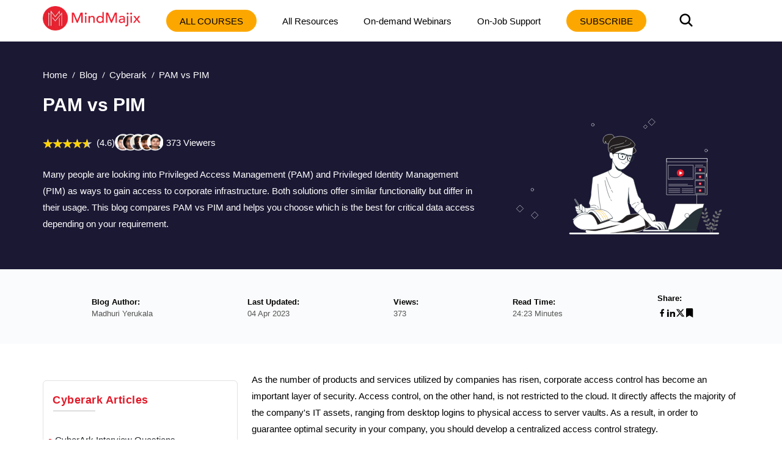

--- FILE ---
content_type: text/html; charset=utf-8
request_url: https://mindmajix.com/pam-vs-pim
body_size: 27637
content:
<!DOCTYPE html><html lang="en"><head><meta charSet="utf-8"/><meta name="viewport" content="width=device-width, initial-scale=1"/><link rel="preload" href="/_next/static/media/3e53e95899ebc158-s.p.woff2" as="font" crossorigin="" type="font/woff2"/><link rel="preload" href="/_next/static/media/43f8e5faa3b82ece-s.p.woff" as="font" crossorigin="" type="font/woff"/><link rel="preload" href="/_next/static/media/4a61b1046ac1485b-s.p.woff2" as="font" crossorigin="" type="font/woff2"/><link rel="preload" href="/_next/static/media/cba57a83d38582c8-s.p.woff" as="font" crossorigin="" type="font/woff"/><link rel="preload" href="/_next/static/media/d4f2a5e3a443d5a2-s.p.woff2" as="font" crossorigin="" type="font/woff2"/><link rel="preload" as="image" imageSrcSet="/_next/image?url=%2Flogo-n.png&amp;w=256&amp;q=80 1x, /_next/image?url=%2Flogo-n.png&amp;w=384&amp;q=80 2x" fetchPriority="high"/><link rel="preload" as="image" href="/img/banner.svg" fetchPriority="high"/><link rel="preload" as="image" href="https://cdn.mindmajix.com/courses/palo-alto-panorama-manage-multiple-firewalls-training.png"/><link rel="preload" as="image" href="https://cdn.mindmajix.com/courses/fortigate-iii-training.png"/><link rel="preload" as="image" href="https://cdn.mindmajix.com/courses/cyber-security-training.png"/><link rel="preload" as="image" href="https://cdn.mindmajix.com/courses/ethical-hacking-training.png"/><link rel="preload" as="image" href="https://cdn.mindmajix.com/courses/commvault-training-061224.png"/><link rel="preload" as="image" href="https://cdn.mindmajix.com/courses/thycotic-secret-server-training-290421.png"/><link rel="preload" as="image" href="https://cdn.mindmajix.com/courses/ca-siteminder-training.png"/><link rel="preload" as="image" href="https://cdn.mindmajix.com/courses/fortigate-i-training.png"/><link rel="stylesheet" href="/_next/static/css/e4d69420e858b2e7.css" data-precedence="next"/><link rel="stylesheet" href="/_next/static/css/09986899cdd06596.css" data-precedence="next"/><link rel="stylesheet" href="/_next/static/css/81e285fadd7067d4.css" data-precedence="next"/><link rel="stylesheet" href="/_next/static/css/a83f77b6bef67bc2.css" data-precedence="next"/><link rel="stylesheet" href="/_next/static/css/0ae1095eecebefe5.css" data-precedence="next"/><link rel="stylesheet" href="/_next/static/css/e1b35b0c2216a6df.css" data-precedence="next"/><link rel="stylesheet" href="/_next/static/css/2ba297624a30b35b.css" data-precedence="next"/><link rel="stylesheet" href="/_next/static/css/701a977fa39574d1.css" data-precedence="next"/><link rel="stylesheet" href="/_next/static/css/bc7794ac92448eb5.css" data-precedence="next"/><link rel="stylesheet" href="/_next/static/css/0ccc39fbdb2741fb.css" data-precedence="next"/><link rel="stylesheet" href="/_next/static/css/b0dd1fcf911ff119.css" as="style" data-precedence="dynamic"/><link rel="stylesheet" href="/_next/static/css/fe33009eeb4867de.css" as="style" data-precedence="dynamic"/><link rel="preload" as="script" fetchPriority="low" href="/_next/static/chunks/webpack-3a48538328e7a38a.js"/><script src="/_next/static/chunks/fd9d1056-8265ea2f0ba11370.js" async=""></script><script src="/_next/static/chunks/7023-d2b5eebbf0b84a35.js" async=""></script><script src="/_next/static/chunks/main-app-bff5bd5889dd2fd8.js" async=""></script><script src="/_next/static/chunks/app/layout-83efdc8ce3b00294.js" async=""></script><script src="/_next/static/chunks/59650de3-6b54d7e9539b2d34.js" async=""></script><script src="/_next/static/chunks/9c4e2130-b4593cc1d5e18431.js" async=""></script><script src="/_next/static/chunks/94730671-1321fa93dfb61595.js" async=""></script><script src="/_next/static/chunks/795d4814-dee42cfb7384738f.js" async=""></script><script src="/_next/static/chunks/5e22fd23-24408d7eac910c32.js" async=""></script><script src="/_next/static/chunks/ee560e2c-3c4b4ef9cbd71db3.js" async=""></script><script src="/_next/static/chunks/eec3d76d-4afaf5b74c1ffe62.js" async=""></script><script src="/_next/static/chunks/66ec4792-27e0352dcaa01c8e.js" async=""></script><script src="/_next/static/chunks/5192-0a4bc75007004254.js" async=""></script><script src="/_next/static/chunks/8026-f225f74c75c672ab.js" async=""></script><script src="/_next/static/chunks/84-2ca1c0800dc1ea1f.js" async=""></script><script src="/_next/static/chunks/1899-5993cabfa3ef2cd7.js" async=""></script><script src="/_next/static/chunks/app/not-found-4d36101ef30dae9c.js" async=""></script><script src="/_next/static/chunks/8e1d74a4-af7b23e9f6a82713.js" async=""></script><script src="/_next/static/chunks/53c13509-3b96c87eb85e34c4.js" async=""></script><script src="/_next/static/chunks/0e762574-72ad1d4ae0feb471.js" async=""></script><script src="/_next/static/chunks/e34aaff9-3eee9f33e627cde2.js" async=""></script><script src="/_next/static/chunks/23-f3b06021d57fbc7d.js" async=""></script><script src="/_next/static/chunks/8358-d6b1f2d12efbed97.js" async=""></script><script src="/_next/static/chunks/5357-ab87dd8be36682db.js" async=""></script><script src="/_next/static/chunks/app/page-c7f7ae4c50c5f144.js" async=""></script><script src="/_next/static/chunks/479ba886-826d9e3c0c367137.js" async=""></script><script src="/_next/static/chunks/13b76428-5a68792917164904.js" async=""></script><script src="/_next/static/chunks/619edb50-57beea63ca7be1bf.js" async=""></script><script src="/_next/static/chunks/b563f954-5bbef26229f756ba.js" async=""></script><script src="/_next/static/chunks/385cb88d-c574709c44e5dc57.js" async=""></script><script src="/_next/static/chunks/3d47b92a-3409daeb793c8764.js" async=""></script><script src="/_next/static/chunks/4016-795c91b11187f5d8.js" async=""></script><script src="/_next/static/chunks/6927-e707b6fe8a2ad50f.js" async=""></script><script src="/_next/static/chunks/5764-9260979b60a5f092.js" async=""></script><script src="/_next/static/chunks/1319-083db73af8030b12.js" async=""></script><script src="/_next/static/chunks/36-cdf80f163c16f0bd.js" async=""></script><script src="/_next/static/chunks/2290-b014b9242ce9eef9.js" async=""></script><script src="/_next/static/chunks/app/%5B...all%5D/page-4eb17461d1ac7538.js" async=""></script><link rel="preload" as="image" href="https://cdn.mindmajix.com/courses/palo-alto-training-120620.png"/><link rel="preload" as="image" href="https://cdn.mindmajix.com/courses/arcsight-training-110620.png"/><link rel="preload" as="image" href="https://cdn.mindmajix.com/courses/bluecoat-training.png"/><link rel="preload" as="image" href="https://cdn.mindmajix.com/courses/fortinet-training-120620.png"/><link rel="preload" as="image" href="https://cdn.mindmajix.com/courses/ibm-qradar-training.png"/><link rel="preload" as="image" href="https://cdn.mindmajix.com/courses/palo-alto-networks-essentials-i-training.png"/><link rel="preload" as="image" href="https://cdn.mindmajix.com/courses/palo-alto-essentials-ii-training.png"/><link rel="dns-prefetch" href="https://www.googletagmanager.com"/><link rel="dns-prefetch" href="https://www.google-analytics.com"/><link rel="dns-prefetch" href="https://www.google.co.in"/><link rel="dns-prefetch" href="https://www.google.com"/><link rel="dns-prefetch" href="https://www.cdn.mindmajix.com"/><link rel="dns-prefetch" href="https://www.mindmajix.com"/><link rel="dns-prefetch" href="https://cdn.mindmajix.com"/><title>PAM vs PIM | Difference between PAM and PIM</title><meta name="description" content="PAM vs PIM: What are PAM and PIM? ✔️Features ✔️Tools ✔️Pros &amp; Cons ✔️How does Work? ✔️Key differences between PAM and PIM."/><meta name="application-name" content="mindmajix"/><meta name="generator" content="mindmajix"/><link rel="canonical" href="https://mindmajix.com/pam-vs-pim"/><meta property="og:title" content="PAM vs PIM | Difference between PAM and PIM"/><meta property="og:description" content="PAM vs PIM: What are PAM and PIM? ✔️Features ✔️Tools ✔️Pros &amp; Cons ✔️How does Work? ✔️Key differences between PAM and PIM."/><meta property="og:url" content="https://mindmajix.com/pam-vs-pim"/><meta property="og:site_name" content="mindmajix"/><meta property="og:locale" content="en_US"/><meta property="og:image" content="https://cdn.mindmajix.com/blog/images/pim-vs-pam-130422.jpg"/><meta property="og:image:width" content="1200"/><meta property="og:image:height" content="628"/><meta property="og:type" content="website"/><meta name="twitter:card" content="summary_large_image"/><meta name="twitter:creator" content="@mindmajix"/><meta name="twitter:title" content="PAM vs PIM | Difference between PAM and PIM"/><meta name="twitter:description" content="PAM vs PIM: What are PAM and PIM? ✔️Features ✔️Tools ✔️Pros &amp; Cons ✔️How does Work? ✔️Key differences between PAM and PIM."/><meta name="twitter:image" content="https://cdn.mindmajix.com/blog/images/pim-vs-pam-130422.jpg"/><link rel="icon" href="https://cdn.mindmajix.com/mern/images/fav.svg"/><meta name="next-size-adjust"/><script src="/_next/static/chunks/polyfills-78c92fac7aa8fdd8.js" noModule=""></script></head><body><style>#nprogress{pointer-events:none}#nprogress .bar{background:#29d;position:fixed;z-index:1600;top: 0;left:0;width:100%;height:3px}#nprogress .peg{display:block;position:absolute;right:0;width:100px;height:100%;box-shadow:0 0 10px #29d,0 0 5px #29d;opacity:1;-webkit-transform:rotate(3deg) translate(0px,-4px);-ms-transform:rotate(3deg) translate(0px,-4px);transform:rotate(3deg) translate(0px,-4px)}#nprogress .spinner{display:block;position:fixed;z-index:1600;top: 15px;right:15px}#nprogress .spinner-icon{width:18px;height:18px;box-sizing:border-box;border:2px solid transparent;border-top-color:#29d;border-left-color:#29d;border-radius:50%;-webkit-animation:nprogress-spinner 400ms linear infinite;animation:nprogress-spinner 400ms linear infinite}.nprogress-custom-parent{overflow:hidden;position:relative}.nprogress-custom-parent #nprogress .bar,.nprogress-custom-parent #nprogress .spinner{position:absolute}@-webkit-keyframes nprogress-spinner{0%{-webkit-transform:rotate(0deg)}100%{-webkit-transform:rotate(360deg)}}@keyframes nprogress-spinner{0%{transform:rotate(0deg)}100%{transform:rotate(360deg)}}</style><div class="style_headerWrap__5RQPy"><div class=""><div class="wraper"><nav class="style_topMiddleNav__ElFgL"><div class="style_left__y3_dV"><span class="style_courseSec__nRHUF"><svg stroke="currentColor" fill="currentColor" stroke-width="0" viewBox="0 0 24 24" height="1em" width="1em" xmlns="http://www.w3.org/2000/svg"><path d="M21 17.9995V19.9995H3V17.9995H21ZM17.4038 3.90332L22 8.49951L17.4038 13.0957L15.9896 11.6815L19.1716 8.49951L15.9896 5.31753L17.4038 3.90332ZM12 10.9995V12.9995H3V10.9995H12ZM12 3.99951V5.99951H3V3.99951H12Z"></path></svg></span><a href="/"><img alt="logo-MindMajix" fetchPriority="high" width="160" height="40" decoding="async" data-nimg="1" style="color:transparent" srcSet="/_next/image?url=%2Flogo-n.png&amp;w=256&amp;q=80 1x, /_next/image?url=%2Flogo-n.png&amp;w=384&amp;q=80 2x" src="/_next/image?url=%2Flogo-n.png&amp;w=384&amp;q=80"/></a><span class="style_msearch__2x8TC"><svg stroke="currentColor" fill="currentColor" stroke-width="0" viewBox="0 0 512 512" height="1em" width="1em" xmlns="http://www.w3.org/2000/svg"><path d="M456.69 421.39 362.6 327.3a173.81 173.81 0 0 0 34.84-104.58C397.44 126.38 319.06 48 222.72 48S48 126.38 48 222.72s78.38 174.72 174.72 174.72A173.81 173.81 0 0 0 327.3 362.6l94.09 94.09a25 25 0 0 0 35.3-35.3zM97.92 222.72a124.8 124.8 0 1 1 124.8 124.8 124.95 124.95 0 0 1-124.8-124.8z"></path></svg></span></div><div class="style_right__ymqow "><ul><li class="style_topNavBar__sbFvf"><a target="_blank" rel="noopener noreferrer" href="/corporate-training">Corporate Training</a></li><li class="style_topNavBar__sbFvf"><a target="_blank" rel="noopener noreferrer" href="/on-job-support">On-Job Support</a></li><li class="style_topNavBar__sbFvf"><a target="_blank" rel="noopener noreferrer" href="/blog">Blog</a></li><li class="style_searchSection__S0gXJ"><div class="style_searchWrap__tfA8d"><svg stroke="currentColor" fill="currentColor" stroke-width="0" viewBox="0 0 512 512" height="1em" width="1em" xmlns="http://www.w3.org/2000/svg"><path d="M456.69 421.39 362.6 327.3a173.81 173.81 0 0 0 34.84-104.58C397.44 126.38 319.06 48 222.72 48S48 126.38 48 222.72s78.38 174.72 174.72 174.72A173.81 173.81 0 0 0 327.3 362.6l94.09 94.09a25 25 0 0 0 35.3-35.3zM97.92 222.72a124.8 124.8 0 1 1 124.8 124.8 124.95 124.95 0 0 1-124.8-124.8z"></path></svg></div></li><li><div class="style_courseBtn__4WujQ"><span class="style_courseIcon__OnAcI"><svg stroke="currentColor" fill="currentColor" stroke-width="0" viewBox="0 0 24 24" height="1em" width="1em" xmlns="http://www.w3.org/2000/svg"><path d="M21 17.9995V19.9995H3V17.9995H21ZM17.4038 3.90332L22 8.49951L17.4038 13.0957L15.9896 11.6815L19.1716 8.49951L15.9896 5.31753L17.4038 3.90332ZM12 10.9995V12.9995H3V10.9995H12ZM12 3.99951V5.99951H3V3.99951H12Z"></path></svg></span>Course</div></li><li><div class="style_loginSec__pTp_V"><a href="/login"><svg stroke="currentColor" fill="none" stroke-width="2" viewBox="0 0 24 24" stroke-linecap="round" stroke-linejoin="round" class="style_loginIcon__XKygx" height="1em" width="1em" xmlns="http://www.w3.org/2000/svg"><path d="M18 20a6 6 0 0 0-12 0"></path><circle cx="12" cy="10" r="4"></circle><circle cx="12" cy="12" r="10"></circle></svg>Login</a></div></li></ul><span class="style_closeIcon__VE1Sc "><svg stroke="currentColor" fill="currentColor" stroke-width="0" viewBox="0 0 512 512" class="style_closeSymbl__1ksCe" height="1em" width="1em" xmlns="http://www.w3.org/2000/svg"><path d="M405 136.798L375.202 107 256 226.202 136.798 107 107 136.798 226.202 256 107 375.202 136.798 405 256 285.798 375.202 405 405 375.202 285.798 256z"></path></svg></span></div></nav></div></div></div><div class="webBlogSpace"></div><!--$--><div id="body-container" class="sectionOne"><script type="application/ld+json">{
        "@context":"https://schema.org",
        "@type":"BreadcrumbList",
        "itemListElement":[ {
            "@type":"ListItem",
            "position":1, 
            "name": "Home",
            "item":  "https://mindmajix.com/"
        },
        {
            "@type":"ListItem",
            "position":2,
            "name": "undefined",
            "item": "https://mindmajix.com/undefined"
            
        },
        {
            "@type":"ListItem",
            "position":3,
            "name": "PAM vs PIM"
        }
        ]
    }</script><div class="styles_heroWrap__q_WZh undefined "><div class="styles_heroSection__2fwZ9"><div class="wraper"><div><ul class="styles_breadcrum__3n1G3"><li><a href="/">Home</a></li><li><a href="/blog">Blog</a></li><li><a href="/cyberark">Cyberark</a></li><li><span>PAM vs PIM</span></li></ul></div><div class="styles_mainHeroWRaper__eaQVw"><div class="styles_heroContent__FTs4l"><div class="styles_mainContentWraper__p2nWV"><div class="styles_bannerSec__M2wls"><div class="styles_left__jYJPY"><h1 class="">PAM vs PIM</h1><div class="styles_rating__CKGMl"><div class="styles_ratingBox__fqTKv"><div class="styles_stars_outer__rB9GF"><div class="styles_stars_inner__xJ5NY" style="width:92%"></div></div><div class="styles_valueTxt__FnGoS">(4.6)</div></div><span class="styles_courseCount__1Vgwx">373<!-- --> Viewers</span></div><div class="styles_bannerCaption__cG0gW"><div class="styles_caption__xbaEj"><p><span style="font-weight: 400;">Many people are looking into Privileged Access Management (PAM) and Privileged Identity Management (PIM) as ways to gain access to corporate infrastructure. Both solutions offer similar functionality but differ in their usage. This blog compares PAM vs PIM and helps you choose which is the best for critical data access depending on your requirement.</span></p><script type="application/ld+json">[{"@context": "https://schema.org/", "@type": "ImageObject", "contentUrl": "https://cdn.mindmajix.com/blog/images/pim-vs-pam-130422.jpg", "license": "https://mindmajix.com/terms-of-service-and-privacy-policy", "acquireLicensePage": "https://mindmajix.com/contact", "creditText": "Mindmajix.com", "creator": {"@type": "Organization", "name": "Mindmajix"}, "copyrightNotice": "Mindmajix"}, {"@context": "https://schema.org/", "@type": "ImageObject", "contentUrl": "https://cdn.mindmajix.com/blog/images/pam-architecture-190522.png", "license": "https://mindmajix.com/terms-of-service-and-privacy-policy", "acquireLicensePage": "https://mindmajix.com/contact", "creditText": "Mindmajix.com", "creator": {"@type": "Organization", "name": "Mindmajix"}, "copyrightNotice": "Mindmajix"}, {"@context": "https://schema.org/", "@type": "ImageObject", "contentUrl": "https://cdn.mindmajix.com/blog/images/pim-architecture-190522.png", "license": "https://mindmajix.com/terms-of-service-and-privacy-policy", "acquireLicensePage": "https://mindmajix.com/contact", "creditText": "Mindmajix.com", "creator": {"@type": "Organization", "name": "Mindmajix"}, "copyrightNotice": "Mindmajix"}, {"@context": "https://schema.org/", "@type": "ImageObject", "contentUrl": "https://cdn.mindmajix.com/blog/images/youtube-banner-ultimate-version.png", "license": "https://mindmajix.com/terms-of-service-and-privacy-policy", "acquireLicensePage": "https://mindmajix.com/contact", "creditText": "Mindmajix.com", "creator": {"@type": "Organization", "name": "Mindmajix"}, "copyrightNotice": "Mindmajix"}]</script></div></div></div></div></div></div><div class="styles_heroImage__d52iX"><div><figure><img alt="PAM vs PIM" fetchPriority="high" width="380" height="280" decoding="async" data-nimg="1" class="styles_imgRightSec__oLKFf styles_blogHeroImg__Vlftu" style="color:transparent" src="/img/banner.svg"/></figure></div></div></div></div></div></div><div class="styles_mainSec__suAXh"><div class="styles_mainWraper__6z3H8"><div class="wraper"><div class="styles_mainWrap__Ea9mR"><ul><li><div class="styles_mainTitle__R1VVG">Blog Author:</div><div class="styles_mainContent__mjKnA">Madhuri Yerukala</div></li><li><div class="styles_mainTitle__R1VVG">Last Updated:</div><div class="styles_mainContent__mjKnA">04 Apr 2023</div></li><li><div class="styles_mainTitle__R1VVG">Views:</div><div class="styles_mainContent__mjKnA">373</div></li><li><div class="styles_mainTitle__R1VVG">Read Time:</div><div class="styles_mainContent__mjKnA">24:23 Minutes</div></li><li><div class="styles_mainTitle__R1VVG">Share:</div><div class="styles_mainContentShare__LgINV"><a title="Facebook"><button class="react-share__ShareButton" style="background-color:transparent;border:none;padding:0;font:inherit;color:inherit;cursor:pointer"><svg stroke="currentColor" fill="currentColor" stroke-width="0" viewBox="0 0 24 24" height="1em" width="1em" xmlns="http://www.w3.org/2000/svg"><path d="M14 13.5H16.5L17.5 9.5H14V7.5C14 6.47062 14 5.5 16 5.5H17.5V2.1401C17.1743 2.09685 15.943 2 14.6429 2C11.9284 2 10 3.65686 10 6.69971V9.5H7V13.5H10V22H14V13.5Z"></path></svg></button></a><a title="LinkedIn"><button class="react-share__ShareButton" style="background-color:transparent;border:none;padding:0;font:inherit;color:inherit;cursor:pointer"><svg stroke="currentColor" fill="currentColor" stroke-width="0" version="1.1" viewBox="0 0 16 16" height="1em" width="1em" xmlns="http://www.w3.org/2000/svg"><path d="M6 6h2.767v1.418h0.040c0.385-0.691 1.327-1.418 2.732-1.418 2.921 0 3.461 1.818 3.461 4.183v4.817h-2.885v-4.27c0-1.018-0.021-2.329-1.5-2.329-1.502 0-1.732 1.109-1.732 2.255v4.344h-2.883v-9z"></path><path d="M1 6h3v9h-3v-9z"></path><path d="M4 3.5c0 0.828-0.672 1.5-1.5 1.5s-1.5-0.672-1.5-1.5c0-0.828 0.672-1.5 1.5-1.5s1.5 0.672 1.5 1.5z"></path></svg></button></a><a title="Twitter"><button class="react-share__ShareButton" style="background-color:transparent;border:none;padding:0;font:inherit;color:inherit;cursor:pointer"><svg stroke="currentColor" fill="currentColor" stroke-width="0" viewBox="0 0 512 512" height="1em" width="1em" xmlns="http://www.w3.org/2000/svg"><path d="M389.2 48h70.6L305.6 224.2 487 464H345L233.7 318.6 106.5 464H35.8L200.7 275.5 26.8 48H172.4L272.9 180.9 389.2 48zM364.4 421.8h39.1L151.1 88h-42L364.4 421.8z"></path></svg></button></a><span><a title="Bookmark"><svg stroke="currentColor" fill="currentColor" stroke-width="0" viewBox="0 0 384 512" height="1em" width="1em" xmlns="http://www.w3.org/2000/svg"><path d="M0 512V48C0 21.49 21.49 0 48 0h288c26.51 0 48 21.49 48 48v464L192 400 0 512z"></path></svg></a></span></div></li></ul></div></div></div></div><div class="wraper"><!--$--><div><div class="wraper styles_blogWraper__r3Xb0"><div class="styles_rowSec__Y47fT "><div class="styles_lftSection__SOqc5"><div class="styles_asideList__RnzP4"><div class="styles_asideListHeadings__VdQMd">Cyberark<!-- --> Articles</div><hr class="styles_baselineStyle__q9Voq"/><ul class="customeScroll styles_articleListAside__ZWgPj"><li><a target="_blank" rel="noopener noreferrer" href="/cyberark-interview-questions">CyberArk Interview Questions</a></li><li><a target="_blank" rel="noopener noreferrer" href="/cyberark-tutorial">CyberArk Tutorial</a></li><li><a target="_blank" rel="noopener noreferrer" href="/thycotic-vs-cyberark">Thycotic vs CyberArk</a></li><li><a target="_blank" rel="noopener noreferrer" href="/cyberark-components">CyberArk Components</a></li><li><a target="_blank" rel="noopener noreferrer" href="/sailpoint-vs-cyberark">SailPoint vs CyberArk</a></li><li><a target="_blank" rel="noopener noreferrer" href="/wallix-vs-cyberark">Wallix vs Cyberark</a></li></ul></div><div class="styles_asideList__RnzP4"><div class="styles_asideListHeadings__VdQMd">Cyberark<!-- --> Quiz</div><hr class="styles_baselineStyle__q9Voq"/><ul class="customeScroll styles_articleListAside__ZWgPj"><li style="margin:10px 0"><a target="_blank" rel="noopener noreferrer" href="/quiz/cyberark-quiz">Test and Explore your knowledge</a></li></ul></div><div class="styles_asideListLftSicky__e3oxp"><div class="styles_blogTableStickyDo__BRmpC"></div><div class="styles_tableStiky__7zRRq"><div><div class="styles_asideListHeadingsTOC__rLbTR">Table of Contents</div><div id="scroll123" class="customeScroll styles_atag__B7HqM"><p><strong><a title="What is PAM" href="#what-is-pam">What is privileged access management (PAM)?</a></strong></p>
<p><strong><a title="Principles of PAM" href="#principles-of-pam">Principles of privileged access management</a></strong></p>
<p><strong><a title="PAM Features" href="#pam-features">PAM Features</a></strong></p>
<p><strong><a title="PIM Tools" href="#pim-tools">PIM Tools</a></strong></p>
<p><strong><a title="PAM Pros and Cons" href="#pam-pros-cons">PAM Pros and Cons</a></strong></p>
<p><strong><a title="How PAM Work" href="#how-pam-work">How does PAM work?</a></strong></p>
<p><strong><a title="Privileged Identity Management" href="#privileged-identity-management" target="_blank" rel="noopener">What is Privileged Identity Management?</a></strong></p>
<p><strong><a title="PIM Features" href="#pim-features">PIM Features</a></strong></p>
<p><strong><a title="How does PIM Work" href="#how-pim-work">How does PIM work?</a></strong></p>
<p><strong><a title="PIM Pros and Cons" href="#pim-pros-cons">PIM Pros and Cons</a></strong></p>
<p><strong><a title="PIM vs PAM" href="#pim-vs-pam">PIM vs PAM: Comparison</a></strong></p></div></div></div></div></div><div class="styles_articleMain__rrdTZ"><div><div class="styles_mainArticle__xeh2T"><div class="styles_blogimg__CKTrc"><p><span style="font-weight:400">As the number of products and services utilized by companies has risen, corporate access control has become an important layer of security. Access control, on the other hand, is not restricted to the cloud. It directly affects the majority of the company&#x27;s IT assets, ranging from desktop logins to physical access to server vaults. As a result, in order to guarantee optimal security in your company, you should develop a centralized access control strategy.</span></p>
<p><span style="font-weight:400">Two important access management approaches that can help you with this work are <strong>PAM</strong> and <strong>PIM</strong>. In this article, we&#x27;ll look at the differences between <strong>PIM </strong>and<strong> PAM.</strong></span></p>
<p><span style="font-weight:400"><strong>Listed below are the topics covered in this blog</strong></span></p>
<h2><span style="font-size:22px">PAM vs PIM - Table of Content</span></h2>
<ul>
<li style="font-weight:400;line-height:2" aria-level="1"><strong><a title="What is PAM" href="#what-is-pam">What is privileged access management (PAM)?</a></strong></li>
<li style="font-weight:400;line-height:2" aria-level="1"><strong><a title="Principles of PAM" href="#principles-of-pam">Principles of privileged access management</a></strong></li>
<li style="font-weight:400;line-height:2" aria-level="1"><strong><a title="PAM Features" href="#pam-features">PAM Features</a></strong></li>
<li style="font-weight:400;line-height:2" aria-level="1"><strong><a title="PIM Tools" href="#pim-tools">PIM Tools</a></strong></li>
<li style="font-weight:400;line-height:2" aria-level="1"><strong><a title="PAM Pros and Cons" href="#pam-pros-cons">PAM Pros and Cons</a></strong></li>
<li style="font-weight:400;line-height:2" aria-level="1"><strong><a title="How PAM Work" href="#how-pam-work">How does PAM work?</a></strong></li>
<li style="font-weight:400;line-height:2" aria-level="1"><strong><a title="Privileged Identity Management" href="#privileged-identity-management" target="_blank" rel="noopener noreferrer">What is Privileged Identity Management?</a></strong></li>
<li style="font-weight:400;line-height:2" aria-level="1"><strong><a title="PIM Features" href="#pim-features">PIM Features</a></strong></li>
<li style="font-weight:400;line-height:2" aria-level="1"><strong><a title="How does PIM Work" href="#how-pim-work">How does PIM work?</a></strong></li>
<li style="font-weight:400;line-height:2" aria-level="1"><strong><a title="PIM Pros and Cons" href="#pim-pros-cons">PIM Pros and Cons</a></strong></li>
<li style="font-weight:400;line-height:2" aria-level="1"><strong><a title="PIM vs PAM" href="#pim-vs-pam">PIM vs PAM: Comparison</a></strong></li>
</ul>
<h2><a id="what-is-pam"></a><span style="font-size:22px">What is privileged access management (PAM)?</span></h2>
<p><span style="font-weight:400"><strong>Privileged access management (PAM)</strong> is a toolkit and technology that enables a company to safeguard, limit, and track access to even more sensitive data and resources. Shared folders password policy, privileged access control, vendor privileged access management (VPAM), and app access management are all subcategories of <strong>PAM</strong>.</span></p>
<p><span style="font-weight:400">Because they have increased privileges, disclosure of personal information, and the ability to change settings, privileged user accounts are a significant target for hackers. If the system is breached, the organization&#x27;s operations could be severely harmed. Emergency cybersecurity measures, localized administrator, Microsoft Active Directory, application or service, and domain administrator accounts all use <strong>PAM</strong></span></p>
<table style="border-collapse:collapse;width:99.9964%" border="1px" cellPadding="5"><tbody><tr style="height:37px;border-color:#d2d6d8;border-style:solid"><td style="width:98.3953%;text-align:center"><strong>If you want to enrich your career and become a professional in CyberArk, then enrol in &quot;<em><a href="https://mindmajix.com/cyberark-training" target="_blank" rel="noopener noreferrer">CyberArk Training</a></em>&quot; - This course will help you to achieve excellence in this domain.</strong></td></tr></tbody></table>
<h3><span style="font-size:18px"><strong><a id="principles-of-pam"></a>Principles of privileged access management</strong></span></h3>
<ul>
<li aria-level="1"><strong>Guiding Principle One: Prevent Credential Theft</strong></li>
</ul>
<p><span style="font-weight:400">For assigning and tracking privileged account credentials, many organizations rely on inefficient manual methods. Passwords and keys can sometimes stay the same for months or even years after being given out. Former employees, contractors, and business partners frequently keep access to vital applications and systems after leaving the company, exposing it to data breaches and hostile attacks.</span></p>
<p><span style="font-weight:400">To launch complex attacks, disgruntled workers or external intruders can exploit dormant accounts or outdated passwords.</span></p>
<ul>
<li aria-level="1"><strong>Guiding Principle Two: Stop Lateral and Vertical Movement</strong></li>
</ul>
<p><span style="font-weight:400">An adversary will frequently pivot from lower-value devices to greater targets that hold sensitive information or can be utilized to govern an environment once they have credentials. There are two ways to do this:</span></p>
<ol>
<li><span style="font-weight:400"> Moving laterally inside the same &quot;risk tier&quot; in the hopes of discovering better, more valuable credentials. </span></li>
<li><span style="font-weight:400"> Moving vertically from one risk layer to the next (for example, from workstations to servers) to get closer to the target.</span></li>
</ol>
<ul>
<li aria-level="1"><strong>Guiding Principle Three: Limit Privilege Escalation and Abuse</strong></li>
</ul>
<p><span style="font-weight:400">Privileged accounts are all around us. Each host, application, database, and platform comes with its unique set of administrative credentials. Many businesses manually manage privileged credentials and have limited visibility and control over privileged session activity. </span></p>
<p><span style="font-weight:400">To make problems worse, many companies over-privilege end-users and application processes, giving them full admin capabilities regardless of their actual needs. The proliferation of privileged accounts, as well as a lack of administrative visibility and control, offer a large attack surface for hostile insiders and foreign attackers to take advantage of.</span></p>
<h3><span style="font-size:18px"><strong><a id="pam-features"></a>PAM Features</strong></span></h3>
<p><span style="font-weight:400">For firms developing or having an extensive, complicated IT system.</span></p>
<p><span style="font-weight:400">Many well-known companies, including BeyondTrust, Centrify, <a title="CyberArk Tutorial" href="https://mindmajix.com/cyberark-tutorial" target="_blank" rel="noopener noreferrer"><strong>CyberArk</strong></a>, SecureLink, and Thycotic, have begun to offer enterprise <strong>PAM</strong> solutions.</span></p>
<p><span style="font-weight:400">The following features are commonly seen in <strong>PAM</strong> tools and software:</span></p>
<ul>
<li style="font-weight:400;line-height:2" aria-level="1"><span style="font-weight:400">Multi-Factor Authentication (MFA) is required for administrators.</span></li>
<li style="font-weight:400;line-height:2" aria-level="1"><span style="font-weight:400">Authorizations and confidential user data manage</span></li>
<li style="font-weight:400;line-height:2" aria-level="1"><span style="font-weight:400">A password vault that securely stores privileged passwords;</span></li>
<li style="font-weight:400;line-height:2" aria-level="1"><span style="font-weight:400">Once you&#x27;ve been granted privileged access, you&#x27;ll be able to track your sessions.</span></li>
<li style="font-weight:400;line-height:2" aria-level="1"><span style="font-weight:400">Dynamic authorization capabilities, such as providing access just for a set amount of time</span></li>
<li style="font-weight:400;line-height:2" aria-level="1"><span style="font-weight:400">To reduce insider threats, automate provisioning and de-provisioning; and</span></li>
<li style="font-weight:400;line-height:2" aria-level="1"><span style="font-weight:400">Audit logging software that assists organizations in achieving compliance.</span></li>
</ul>
<h3 style="line-height:2"><span style="font-size:18px"><strong><a id="pim-tools"></a>PIM Tools</strong></span></h3>
<p><span style="font-weight:400">Privileged Access Management (<strong>PAM</strong>) Software: The Best of the Best</span></p>
<ul>
<li style="font-weight:400;line-height:2" aria-level="1"><span style="font-weight:400">JumpCloud</span></li>
<li style="font-weight:400;line-height:2" aria-level="1"><span style="font-weight:400"><span style="color:#260ffa"><a style="color:#260ffa" title="Microsoft Azure Training" href="https://mindmajix.com/microsoft-azure-training" target="_blank" rel="noopener noreferrer"><strong>Microsoft Azure</strong></a></span> Active Directory</span></li>
<li style="font-weight:400;line-height:2" aria-level="1"><span style="font-weight:400">AWS Secrets Manager</span></li>
<li style="font-weight:400;line-height:2" aria-level="1"><span style="font-weight:400">strongDM</span></li>
<li style="font-weight:400;line-height:2" aria-level="1"><span style="font-weight:400">Ping Identity</span></li>
<li style="font-weight:400;line-height:2" aria-level="1"><span style="font-weight:400">BeyondTrust Privileged Remote Access</span></li>
<li style="font-weight:400;line-height:2" aria-level="1"><span style="font-weight:400"><strong>CyberArk </strong>Privileged Access Security Solution</span></li>
<li style="font-weight:400;line-height:2" aria-level="1"><span style="font-weight:400">SecureLink Enterprise Access</span></li>
<li style="font-weight:400;line-height:2" aria-level="1"><span style="font-weight:400">ARCON | Privileged Access Management (<strong>PAM</strong>)</span></li>
<li style="font-weight:400;line-height:2" aria-level="1"><span style="font-weight:400">Delinea Secret Server</span></li>
</ul>
<h3 style="line-height:2"><span style="font-size:18px"><strong><a id="pam-pros-cons"></a>PAM Pros and Cons</strong></span></h3>
<p><strong>Advantages of PAM:</strong></p>
<ul>
<li style="font-weight:400;line-height:2" aria-level="1"><span style="font-weight:400">Their customer service and a team of Customer Success Managers are outstanding; they are constantly available and have never failed to resolve an issue.</span></li>
<li style="font-weight:400;line-height:2" aria-level="1"><span style="font-weight:400">Compared to our previous custom in-house system, it is simple to use, scale, and manage.</span></li>
<li style="font-weight:400;line-height:2" aria-level="1"><span style="font-weight:400">Significant features and functionality perform as intended, ensuring that our users have reliable and secure access to applications.</span></li>
<li style="font-weight:400;line-height:2" aria-level="1"><span style="font-weight:400">It allows for remote administration of any operating system. The tool records user sessions and auditing logs, which comes in handy during forensic investigations. It offers threat analytics capabilities and can spot unusual password-stealing activity.</span></li>
<li style="font-weight:400;line-height:2" aria-level="1"><span style="font-weight:400"> Provides a more straightforward login mechanism for all users and extra security settings for particular applications via MFA.</span></li>
<li style="font-weight:400;line-height:2" aria-level="1"><span style="font-weight:400">Easy and secure SSO connection with MFA Get all of your everyday apps on a single page that you can access with a single click.</span></li>
<li style="font-weight:400;line-height:2" aria-level="1"><span style="font-weight:400">Installing and using the product is simple. Compared to other items, it is more user-friendly. The UI makes it simple to identify and monitor systems.</span></li>
</ul>
<p><strong>Disadvantages of PAM:</strong></p>
<ul>
<li style="font-weight:400;line-height:2" aria-level="1"><span style="font-weight:400">It&#x27;s a little difficult to connect with some of our bespoke apps, but it&#x27;s not a big deal.</span></li>
<li style="font-weight:400;line-height:2" aria-level="1"><span style="font-weight:400">New feature releases don&#x27;t always appear to have been thoroughly tested in all potential scenarios. Documentation may be out of date at times. Inconsistent product expertise across members of the support team.</span></li>
<li style="font-weight:400;line-height:2" aria-level="1"><span style="font-weight:400">Physical servers may be recommended for password vaults, and numerous physical servers may be required for high availability and backup. Continuous session recording necessitated a larger storage space.</span></li>
<li style="font-weight:400;line-height:2" aria-level="1"><span style="font-weight:400">It can be challenging for applications that don&#x27;t support SAML. Learning passwords, for example, can be time-consuming.</span></li>
<li style="font-weight:400;line-height:2" aria-level="1"><span style="font-weight:400">During product version transitions, the screens can get shaky. It can be difficult at times to keep track of the overall situation of the additional resources.</span></li>
<li style="font-weight:400;line-height:2" aria-level="1"><span style="font-weight:400">It can occasionally fail without warning, appearing to work but really logging you out of several products and needing a restart. This is a rare problem.</span></li>
<li style="font-weight:400;line-height:2" aria-level="1"><span style="font-weight:400">The original product cost is a tad on the high side, which may put small and medium businesses off. Because it is about security, it includes a lot of hardware/software needs for the initial setup, which could extend the rollout duration.</span></li>
</ul>
<h3><span style="font-size:18px"><strong><a id="how-pam-work"></a>How does PAM work?</strong></span></h3>
<p><span style="font-weight:400"><strong>PAM </strong>systems store privileged account credentials in a vault, such as admin accounts. System administrators must access the <strong>PAM </strong>system&#x27;s credentials while inside the vault, where they will be authorized, and their access will be logged. Whenever a password is tried to check in, it is reset, requiring administrators to use the <strong>PAM </strong>system the next time they need it.</span></p>
<p style="text-align:center"><span style="font-weight:400"><img alt="PAM Architecture" loading="lazy" width="603" height="303" decoding="async" data-nimg="1" style="color:transparent" srcSet="/_next/image?url=https%3A%2F%2Fcdn.mindmajix.com%2Fblog%2Fimages%2Fpam-architecture-190522.png&amp;w=640&amp;q=75 1x, /_next/image?url=https%3A%2F%2Fcdn.mindmajix.com%2Fblog%2Fimages%2Fpam-architecture-190522.png&amp;w=1920&amp;q=75 2x" src="/_next/image?url=https%3A%2F%2Fcdn.mindmajix.com%2Fblog%2Fimages%2Fpam-architecture-190522.png&amp;w=1920&amp;q=75"/></span></p>
<h2><strong><a id="privileged-identity-management"></a><span style="font-size:22px">What is Privileged Identity Management?</span></strong></h2>
<p><span style="font-weight:400"><strong>Privileged Identity Management (PIM)</strong> is an Azure Active Directory (Azure AD) service that allows you to manage, regulate, and monitor access to critical resources in your company. Azure AD, Azure, and other Microsoft Online Services, including Microsoft 365 and Microsoft Intune, are examples of these resources.</span></p>
<p><span style="font-weight:400">A privileged account is an administrator account with the ability to modify configuration settings permissions, add users, and download software, among other things. Secure privileged accounts with a privileged identity management system. These are super administrators with special access rights to sensitive data. </span></p>
<h3><span style="font-size:18px"><strong><a id="pim-features"></a>PIM Features</strong></span></h3>
<p><span style="font-weight:400">Privileged Identity Management allows you to activate roles on a time and approval basis, reducing the risk of excessive, unneeded, or inappropriate accessing permissions on resources you care about. Privileged Identity Management has several significant aspects.</span></p>
<ul>
<li style="font-weight:400;line-height:2" aria-level="1"><span style="font-weight:400">Provide privileged access to Azure AD and Azure resources on a per-request basis.</span></li>
<li style="font-weight:400;line-height:2" aria-level="1"><span style="font-weight:400">With start and end dates, assign moment access to resources.</span></li>
<li style="font-weight:400;line-height:2" aria-level="1"><span style="font-weight:400">Activate privileged roles only with permission.</span></li>
<li style="font-weight:400;line-height:2" aria-level="1"><span style="font-weight:400">To activate any role, set up multi-factor authentication.</span></li>
<li style="font-weight:400;line-height:2" aria-level="1"><span style="font-weight:400">To learn why people activate, use reasoning.</span></li>
<li style="font-weight:400;line-height:2" aria-level="1"><span style="font-weight:400">If privileged roles are turned on, you&#x27;ll be notified.</span></li>
<li style="font-weight:400;line-height:2" aria-level="1"><span style="font-weight:400">Perform access audits to confirm that users&#x27; roles are still required.</span></li>
<li style="font-weight:400;line-height:2" aria-level="1"><span style="font-weight:400">During internal or external audits, download the audit history.</span></li>
<li style="font-weight:400;line-height:2" aria-level="1"><span style="font-weight:400">The previous active Global Administrator role allocation will not be removed.</span></li>
</ul>
<h3><span style="font-size:18px"><strong><a id="how-pim-work"></a>How does PIM work?</strong></span></h3>
<p><span style="font-weight:400">A <strong>PIM </strong>product oversees the lifespan of all user accounts with access to an IT infrastructure, with a particular focus on privileged accounts. It first locates and documents all essential IT assets and the privileged accounts and roles that have access to them. It then makes sure that restrictions for those accounts are followed, such as password difficulty and time of use. It also logs, monitors, and audits each privileged access request, issuing alarms whenever one is deemed suspicious or inappropriate.</span></p>
<p><span style="font-weight:400">The potential to centralize track, manage and audit affiliations and authorizations throughout the entire Network aligns special rights with every worker&#x27;s duties and functions, immensely minimizing the chances of privilege creep, which happens whenever a user progressively acquires privileges.</span></p>
<p><span style="font-weight:400">In contrast, the privileges of previous roles are not removed. It can also help prevent insider threats by notifying administrators of every strange behaviour by an on-premises privileged user. When granting appropriate access privileges to internal resources, individuals in charge of privileged identity management will profit from a well-implemented data classification policy. Regular audits ensure that linked permissions are realigned effectively, especially when employing automated role-assignment technology. The sensitivity of data held on multiple servers and databases can change over time.</span></p>
<p style="text-align:center"><span style="font-weight:400"><img alt="PIM Architecture" loading="lazy" width="512" height="312" decoding="async" data-nimg="1" style="color:transparent" srcSet="/_next/image?url=https%3A%2F%2Fcdn.mindmajix.com%2Fblog%2Fimages%2Fpim-architecture-190522.png&amp;w=640&amp;q=75 1x, /_next/image?url=https%3A%2F%2Fcdn.mindmajix.com%2Fblog%2Fimages%2Fpim-architecture-190522.png&amp;w=1080&amp;q=75 2x" src="/_next/image?url=https%3A%2F%2Fcdn.mindmajix.com%2Fblog%2Fimages%2Fpim-architecture-190522.png&amp;w=1080&amp;q=75"/></span></p>
<table style="width:100.225%" border="1px" cellPadding="10"><tbody><tr style="border-color:#d2d6d8;border-style:solid"><td style="width:100%;text-align:center"><strong>Read these latest <span style="color:#260ffa"><a style="color:#260ffa" title="CyberArk Interview Questions and Answers" href="https://mindmajix.com/cyberark-interview-questions" target="_blank" rel="noopener noreferrer">CyberArk Interview Questions and Answers</a></span> that help you grab high-paying jobs.</strong></td></tr></tbody></table>
<h3><span style="font-size:18px"><strong><a id="pim-pros-cons"></a>PIM Pros and Cons</strong></span></h3>
<p><strong>Advantages of PIM:</strong></p>
<ul>
<li style="font-weight:400;line-height:2" aria-level="1"><span style="font-weight:400">Allow privileged access only when needed.</span></li>
<li style="font-weight:400;line-height:2" aria-level="1"><span style="font-weight:400">Provides resources with time-limited access.</span></li>
<li style="font-weight:400;line-height:2" aria-level="1"><span style="font-weight:400">To activate roles, you should use multi-factor authentication.</span></li>
<li style="font-weight:400;line-height:2" aria-level="1"><span style="font-weight:400">Access to privileged accounts can be restricted.</span></li>
<li style="font-weight:400;line-height:2" aria-level="1"><span style="font-weight:400">Password changes on a schedule and in response to events</span></li>
<li style="font-weight:400;line-height:2" aria-level="1"><span style="font-weight:400">The logs of events and sessions are kept.</span></li>
<li style="font-weight:400;line-height:2" aria-level="1"><span style="font-weight:400">Access to privileged accounts can be tracked.</span></li>
</ul>
<p><strong>Disadvantages of PIM:</strong></p>
<ul>
<li style="font-weight:400" aria-level="1"><span style="font-weight:400">The ongoing costs are extremely significant.</span></li>
<li style="font-weight:400" aria-level="1"><span style="font-weight:400">Failing to Identify All Privy Accounts.</span></li>
</ul>
<h3><a title="Subscribe MindMajix YouTube Channel" href="https://bit.ly/3if9dmk" target="_blank" rel="noopener noreferrer"><img alt="MindMajix Youtube Channel" loading="lazy" width="830" height="160" decoding="async" data-nimg="1" style="color:transparent" srcSet="/_next/image?url=https%3A%2F%2Fcdn.mindmajix.com%2Fblog%2Fimages%2Fyoutube-banner-ultimate-version.png&amp;w=1080&amp;q=75 1x, /_next/image?url=https%3A%2F%2Fcdn.mindmajix.com%2Fblog%2Fimages%2Fyoutube-banner-ultimate-version.png&amp;w=1920&amp;q=75 2x" src="/_next/image?url=https%3A%2F%2Fcdn.mindmajix.com%2Fblog%2Fimages%2Fyoutube-banner-ultimate-version.png&amp;w=1920&amp;q=75"/></a></h3>
<h3><span style="font-size:18px"><strong><a id="pim-vs-pam"></a>PIM vs PAM - Comparison</strong></span></h3>
<table style="border-collapse:collapse;width:84.8462%;height:163px" border="1px" cellPadding="10"><tbody><tr style="height:16px;background-color:#f1f0f1"><td style="width:18.7611%;height:16px"><strong>Parameters</strong></td><td style="width:38.8627%;height:16px"><strong>PAM</strong></td><td style="width:42.3762%;height:16px"><strong>PIM</strong></td></tr><tr style="height:32px"><td style="width:18.7611%;height:32px"><span style="font-weight:400">Definition</span></td><td style="width:38.8627%;height:32px"><span style="font-weight:400">A system for securing, managing, monitoring, and controlling privileges.</span></td><td style="width:42.3762%;height:32px"><span style="font-weight:400">A system for managing, controlling, and monitoring access to resources in the company that has admin/superuser access.</span></td></tr><tr style="height:16px"><td style="width:18.7611%;height:16px"><span style="font-weight:400">Technology</span></td><td style="width:38.8627%;height:16px"><span style="font-weight:400">LDAP &amp; SAML </span></td><td style="width:42.3762%;height:16px"><span style="font-weight:400">LDAP</span></td></tr><tr style="height:16px"><td style="width:18.7611%;height:16px"><span style="font-weight:400">Applications</span></td><td style="width:38.8627%;height:16px"><span style="font-weight:400">One Identity, Foxpass, Hitachi ID, etc.</span><span style="font-weight:400"> </span></td><td style="width:42.3762%;height:16px"><span style="font-weight:400">ManageEngine, Microsoft Azure, Okta identity cloud, Auth0, etc.</span></td></tr></tbody></table>
<h3><span style="font-size:18px"><strong>Conclusion</strong></span></h3>
<p><span style="font-weight:400">We&#x27;ve come to the end of the blog, and we&#x27;ve learned about the various differences between <strong>PIM </strong>and <strong>PAM</strong>.  If you’ve any queries related to <strong>PAM </strong>vs <strong>PIM</strong>, let us know in the comments section below.</span></p></div></div></div><div class="styles_blogFormStyle__hUZlK"><!--$--><!--$!--><template data-dgst="BAILOUT_TO_CLIENT_SIDE_RENDERING"></template><!--/$--><!--/$--></div></div></div><div><!--$--><div id="Videosdata1" class="styles_mainSec__rj9Oa styles_white__56bgZ"><div class="wraper styles_wraperSec__3_ujz"></div></div><!--/$--><section class="style_jobSection__GOpx9 style_allCatePageSection__eyj6m style_blog___eKFs"><div class="wraper style_wrapSec__UsbDK"><div class="style_jobSupport__MitmX"><h2 class="head2 style_jobHead2__1uNjn"><img alt="logo" loading="lazy" width="32" height="32" decoding="async" data-nimg="1" style="color:transparent" src="/images/stimg/mindmajix-intelligence.svg"/>On-Job Support Service</h2><h4 class="style_jobHead4__sATuP">Online Work Support for your on-job roles.</h4></div></div><div class="wraper style_botmWrap__nTB_W"><div class="style_supportWrap__ilAVL"><div class="style_left__VB5Tj"><figure><img alt="jobservice" loading="lazy" width="250" height="175" decoding="async" data-nimg="1" style="color:transparent" srcSet="/_next/image?url=%2Fimages%2Fstimg%2Ftwopeople-mindmajix.jpg&amp;w=256&amp;q=80 1x, /_next/image?url=%2Fimages%2Fstimg%2Ftwopeople-mindmajix.jpg&amp;w=640&amp;q=80 2x" src="/_next/image?url=%2Fimages%2Fstimg%2Ftwopeople-mindmajix.jpg&amp;w=640&amp;q=80"/></figure><span class="style_peopleName__3Li2S style_peopleFirst__mrk5p">@Learner</span><span class="style_peopleName__3Li2S style_peopleTwo__TpIMR">@SME</span></div><div class="style_right__W6es_"><p>Our work-support plans provide precise options as per your project tasks. Whether you are a newbie or an experienced professional seeking assistance in completing project tasks, we are here with the following plans to meet your custom needs:</p><ul><li><svg stroke="currentColor" fill="currentColor" stroke-width="0" viewBox="0 0 16 16" class="style_chekcArrow__jYvSI" height="1em" width="1em" xmlns="http://www.w3.org/2000/svg"><path d="M12.736 3.97a.733.733 0 0 1 1.047 0c.286.289.29.756.01 1.05L7.88 12.01a.733.733 0 0 1-1.065.02L3.217 8.384a.757.757 0 0 1 0-1.06.733.733 0 0 1 1.047 0l3.052 3.093 5.4-6.425a.247.247 0 0 1 .02-.022Z"></path></svg>Pay Per Hour</li><li><svg stroke="currentColor" fill="currentColor" stroke-width="0" viewBox="0 0 16 16" class="style_chekcArrow__jYvSI" height="1em" width="1em" xmlns="http://www.w3.org/2000/svg"><path d="M12.736 3.97a.733.733 0 0 1 1.047 0c.286.289.29.756.01 1.05L7.88 12.01a.733.733 0 0 1-1.065.02L3.217 8.384a.757.757 0 0 1 0-1.06.733.733 0 0 1 1.047 0l3.052 3.093 5.4-6.425a.247.247 0 0 1 .02-.022Z"></path></svg>Pay Per Week</li><li><svg stroke="currentColor" fill="currentColor" stroke-width="0" viewBox="0 0 16 16" class="style_chekcArrow__jYvSI" height="1em" width="1em" xmlns="http://www.w3.org/2000/svg"><path d="M12.736 3.97a.733.733 0 0 1 1.047 0c.286.289.29.756.01 1.05L7.88 12.01a.733.733 0 0 1-1.065.02L3.217 8.384a.757.757 0 0 1 0-1.06.733.733 0 0 1 1.047 0l3.052 3.093 5.4-6.425a.247.247 0 0 1 .02-.022Z"></path></svg>Monthly</li></ul><div class="style_linkSec__PymC3"><a class="style_linkBtn__fUybM" href="/on-job-support">Learn More<svg stroke="currentColor" fill="currentColor" stroke-width="0" viewBox="0 0 24 24" class="style_linkArrow__VjroN" height="1em" width="1em" xmlns="http://www.w3.org/2000/svg"><path d="M18.25 15.5a.75.75 0 0 1-.75-.75V7.56L7.28 17.78a.749.749 0 0 1-1.275-.326.749.749 0 0 1 .215-.734L16.44 6.5H9.25a.75.75 0 0 1 0-1.5h9a.75.75 0 0 1 .75.75v9a.75.75 0 0 1-.75.75Z"></path></svg></a><span class="defaultBtn">Contact us</span></div></div></div></div></section><div class="styles_courseSec__Xc730"><div class="styles_blog_headings__VMvX4">Course Schedule</div><div class="styles_tableContainer__3bvKD"><table class="styles_table__6SWo_" aria-label="customized table"><thead><tr><th>Name</th><th>Dates</th><th></th></tr></thead><tbody><tr><td>CyberArk Training</td><td>Jan 31 to Feb 15</td><td><a href="/cyberark-training" target="_blank" rel="noopener noreferrer">View Details</a></td></tr><tr><td>CyberArk Training</td><td>Feb 03 to Feb 18</td><td><a href="/cyberark-training" target="_blank" rel="noopener noreferrer">View Details</a></td></tr><tr><td>CyberArk Training</td><td>Feb 07 to Feb 22</td><td><a href="/cyberark-training" target="_blank" rel="noopener noreferrer">View Details</a></td></tr><tr><td>CyberArk Training</td><td>Feb 10 to Feb 25</td><td><a href="/cyberark-training" target="_blank" rel="noopener noreferrer">View Details</a></td></tr></tbody></table></div><div class="styles_lastUpdated__ujgak">Last updated: <!-- -->04 Apr 2023</div></div><div class="styles_headerSection__Oq24_"><div class="styles_blog_headings__VMvX4">About Author</div><div class="styles_contentWraper__whHlJ"><div class="styles_userSec__pnB30"><img alt="Remy Sharp" loading="lazy" width="50" height="50" decoding="async" data-nimg="1" class="styles_authimg__VY7jw" style="color:transparent" srcSet="/_next/image?url=https%3A%2F%2Fcdn.mindmajix.com%2Fauthors%2Fmadhuri.jpg&amp;w=64&amp;q=75 1x, /_next/image?url=https%3A%2F%2Fcdn.mindmajix.com%2Fauthors%2Fmadhuri.jpg&amp;w=128&amp;q=75 2x" src="/_next/image?url=https%3A%2F%2Fcdn.mindmajix.com%2Fauthors%2Fmadhuri.jpg&amp;w=128&amp;q=75"/><div class="styles_authorName__F2cAR"><a href="/authors/madhuri" target="_blank" rel="noopener noreferrer"> <!-- -->Madhuri Yerukala</a></div></div><div class="styles_bioStyles__h0jou"><p>&nbsp;</p>
<p>Madhuri is a Senior Content Creator at MindMajix. She has written about a range of different topics on various technologies, which include, Splunk, Tensorflow, Selenium, and CEH. She spends most of her time researching on technology, and startups. Connect with her via <a title="Linkedin" href="https://www.linkedin.com/in/madhuri-yerukala-97637717a/" target="_blank" rel="noopener">LinkedIn</a> and Twitter .</p></div><div class="styles_readAuthor__LkYyN">read less</div></div></div><!--$--><!--$--><div class="styles_mainCourseSec__7JRcM"><div class="styles_sliderWrap__amzo6"><div class="styles_blog_headings__dR9_A">Recommended Courses</div><div class="recommendedCourses" style="position:relative"><div class="slick-slider slick-initialized" dir="ltr"><button type="button" data-role="none" class="slick-arrow slick-prev" style="display:block"> <!-- -->Previous</button><div class="slick-list"><div class="slick-track" style="width:1600%;left:-100%"><div data-index="-2" tabindex="-1" class="slick-slide slick-cloned" aria-hidden="true" style="width:3.125%"><div><div class="styles_card__CcuEE" tabindex="-1" style="width:100%;display:inline-block"><a target="_blank" rel="noopener noreferrer" class="styles_cardHyperLink__kidfw" href="/palo-alto-panorama-manage-multiple-firewalls-training"><span class="styles_singleCourseCard__6XTO_"><figure><img src="https://cdn.mindmajix.com/courses/palo-alto-panorama-manage-multiple-firewalls-training.png" alt="Palo Alto Networks: Panorama 8.0 Manage Multiple Firewalls Training" width="153" height="132"/></figure><div class="styles_courseContent__sAUhH"><div class="styles_card_title__tOMSu">Palo Alto Networks: Panorama 8.0 Manage Multiple Firewalls Training</div><div class="styles_factStyles__ypmlY"><div><span class="styles_rating__Qy6W8"><svg stroke="currentColor" fill="currentColor" stroke-width="0" viewBox="0 0 1024 1024" height="1em" width="1em" xmlns="http://www.w3.org/2000/svg"><path d="M908.1 353.1l-253.9-36.9L540.7 86.1c-3.1-6.3-8.2-11.4-14.5-14.5-15.8-7.8-35-1.3-42.9 14.5L369.8 316.2l-253.9 36.9c-7 1-13.4 4.3-18.3 9.3a32.05 32.05 0 0 0 .6 45.3l183.7 179.1-43.4 252.9a31.95 31.95 0 0 0 46.4 33.7L512 754l227.1 119.4c6.2 3.3 13.4 4.4 20.3 3.2 17.4-3 29.1-19.5 26.1-36.9l-43.4-252.9 183.7-179.1c5-4.9 8.3-11.3 9.3-18.3 2.7-17.5-9.5-33.7-27-36.3z"></path></svg></span><span class="styles_ratTxt__6OiWg">4.8</span></div><div class="styles_itemsCenter__1wOR8"><svg stroke="currentColor" fill="currentColor" stroke-width="0" viewBox="0 0 640 512" class="styles_faUser__EU_Qr" height="1em" width="1em" xmlns="http://www.w3.org/2000/svg"><path d="M96 128a128 128 0 1 1 256 0A128 128 0 1 1 96 128zM0 482.3C0 383.8 79.8 304 178.3 304h91.4C368.2 304 448 383.8 448 482.3c0 16.4-13.3 29.7-29.7 29.7H29.7C13.3 512 0 498.7 0 482.3zM609.3 512H471.4c5.4-9.4 8.6-20.3 8.6-32v-8c0-60.7-27.1-115.2-69.8-151.8c2.4-.1 4.7-.2 7.1-.2h61.4C567.8 320 640 392.2 640 481.3c0 17-13.8 30.7-30.7 30.7zM432 256c-31 0-59-12.6-79.3-32.9C372.4 196.5 384 163.6 384 128c0-26.8-6.6-52.1-18.3-74.3C384.3 40.1 407.2 32 432 32c61.9 0 112 50.1 112 112s-50.1 112-112 112z"></path></svg><span style="font-size:14px">5846</span></div></div></div></span></a></div></div></div><div data-index="-1" tabindex="-1" class="slick-slide slick-cloned" aria-hidden="true" style="width:3.125%"><div><div class="styles_card__CcuEE" tabindex="-1" style="width:100%;display:inline-block"><a target="_blank" rel="noopener noreferrer" class="styles_cardHyperLink__kidfw" href="/fortigate-iii-training"><span class="styles_singleCourseCard__6XTO_"><figure><img src="https://cdn.mindmajix.com/courses/fortigate-iii-training.png" alt="FortiGate III Training" width="153" height="132"/></figure><div class="styles_courseContent__sAUhH"><div class="styles_card_title__tOMSu">FortiGate III Training</div><div class="styles_factStyles__ypmlY"><div><span class="styles_rating__Qy6W8"><svg stroke="currentColor" fill="currentColor" stroke-width="0" viewBox="0 0 1024 1024" height="1em" width="1em" xmlns="http://www.w3.org/2000/svg"><path d="M908.1 353.1l-253.9-36.9L540.7 86.1c-3.1-6.3-8.2-11.4-14.5-14.5-15.8-7.8-35-1.3-42.9 14.5L369.8 316.2l-253.9 36.9c-7 1-13.4 4.3-18.3 9.3a32.05 32.05 0 0 0 .6 45.3l183.7 179.1-43.4 252.9a31.95 31.95 0 0 0 46.4 33.7L512 754l227.1 119.4c6.2 3.3 13.4 4.4 20.3 3.2 17.4-3 29.1-19.5 26.1-36.9l-43.4-252.9 183.7-179.1c5-4.9 8.3-11.3 9.3-18.3 2.7-17.5-9.5-33.7-27-36.3z"></path></svg></span><span class="styles_ratTxt__6OiWg">4.6</span></div><div class="styles_itemsCenter__1wOR8"><svg stroke="currentColor" fill="currentColor" stroke-width="0" viewBox="0 0 640 512" class="styles_faUser__EU_Qr" height="1em" width="1em" xmlns="http://www.w3.org/2000/svg"><path d="M96 128a128 128 0 1 1 256 0A128 128 0 1 1 96 128zM0 482.3C0 383.8 79.8 304 178.3 304h91.4C368.2 304 448 383.8 448 482.3c0 16.4-13.3 29.7-29.7 29.7H29.7C13.3 512 0 498.7 0 482.3zM609.3 512H471.4c5.4-9.4 8.6-20.3 8.6-32v-8c0-60.7-27.1-115.2-69.8-151.8c2.4-.1 4.7-.2 7.1-.2h61.4C567.8 320 640 392.2 640 481.3c0 17-13.8 30.7-30.7 30.7zM432 256c-31 0-59-12.6-79.3-32.9C372.4 196.5 384 163.6 384 128c0-26.8-6.6-52.1-18.3-74.3C384.3 40.1 407.2 32 432 32c61.9 0 112 50.1 112 112s-50.1 112-112 112z"></path></svg><span style="font-size:14px">5389</span></div></div></div></span></a></div></div></div><div data-index="0" class="slick-slide slick-active slick-current" tabindex="-1" aria-hidden="false" style="outline:none;width:3.125%"><div><div class="styles_card__CcuEE" tabindex="-1" style="width:100%;display:inline-block"><a target="_blank" rel="noopener noreferrer" class="styles_cardHyperLink__kidfw" href="/cyber-security-training"><span class="styles_singleCourseCard__6XTO_"><figure><img src="https://cdn.mindmajix.com/courses/cyber-security-training.png" alt="Cyber Security Training" width="153" height="132"/></figure><div class="styles_courseContent__sAUhH"><div class="styles_card_title__tOMSu">Cyber Security Training</div><div class="styles_factStyles__ypmlY"><div><span class="styles_rating__Qy6W8"><svg stroke="currentColor" fill="currentColor" stroke-width="0" viewBox="0 0 1024 1024" height="1em" width="1em" xmlns="http://www.w3.org/2000/svg"><path d="M908.1 353.1l-253.9-36.9L540.7 86.1c-3.1-6.3-8.2-11.4-14.5-14.5-15.8-7.8-35-1.3-42.9 14.5L369.8 316.2l-253.9 36.9c-7 1-13.4 4.3-18.3 9.3a32.05 32.05 0 0 0 .6 45.3l183.7 179.1-43.4 252.9a31.95 31.95 0 0 0 46.4 33.7L512 754l227.1 119.4c6.2 3.3 13.4 4.4 20.3 3.2 17.4-3 29.1-19.5 26.1-36.9l-43.4-252.9 183.7-179.1c5-4.9 8.3-11.3 9.3-18.3 2.7-17.5-9.5-33.7-27-36.3z"></path></svg></span><span class="styles_ratTxt__6OiWg">4.7</span></div><div class="styles_itemsCenter__1wOR8"><svg stroke="currentColor" fill="currentColor" stroke-width="0" viewBox="0 0 640 512" class="styles_faUser__EU_Qr" height="1em" width="1em" xmlns="http://www.w3.org/2000/svg"><path d="M96 128a128 128 0 1 1 256 0A128 128 0 1 1 96 128zM0 482.3C0 383.8 79.8 304 178.3 304h91.4C368.2 304 448 383.8 448 482.3c0 16.4-13.3 29.7-29.7 29.7H29.7C13.3 512 0 498.7 0 482.3zM609.3 512H471.4c5.4-9.4 8.6-20.3 8.6-32v-8c0-60.7-27.1-115.2-69.8-151.8c2.4-.1 4.7-.2 7.1-.2h61.4C567.8 320 640 392.2 640 481.3c0 17-13.8 30.7-30.7 30.7zM432 256c-31 0-59-12.6-79.3-32.9C372.4 196.5 384 163.6 384 128c0-26.8-6.6-52.1-18.3-74.3C384.3 40.1 407.2 32 432 32c61.9 0 112 50.1 112 112s-50.1 112-112 112z"></path></svg><span style="font-size:14px">3567</span></div></div></div></span></a></div></div></div><div data-index="1" class="slick-slide slick-active" tabindex="-1" aria-hidden="false" style="outline:none;width:3.125%"><div><div class="styles_card__CcuEE" tabindex="-1" style="width:100%;display:inline-block"><a target="_blank" rel="noopener noreferrer" class="styles_cardHyperLink__kidfw" href="/ethical-hacking-training"><span class="styles_singleCourseCard__6XTO_"><figure><img src="https://cdn.mindmajix.com/courses/ethical-hacking-training.png" alt="Ethical Hacking Training Course" width="153" height="132"/></figure><div class="styles_courseContent__sAUhH"><div class="styles_card_title__tOMSu">Ethical Hacking Training Course</div><div class="styles_factStyles__ypmlY"><div><span class="styles_rating__Qy6W8"><svg stroke="currentColor" fill="currentColor" stroke-width="0" viewBox="0 0 1024 1024" height="1em" width="1em" xmlns="http://www.w3.org/2000/svg"><path d="M908.1 353.1l-253.9-36.9L540.7 86.1c-3.1-6.3-8.2-11.4-14.5-14.5-15.8-7.8-35-1.3-42.9 14.5L369.8 316.2l-253.9 36.9c-7 1-13.4 4.3-18.3 9.3a32.05 32.05 0 0 0 .6 45.3l183.7 179.1-43.4 252.9a31.95 31.95 0 0 0 46.4 33.7L512 754l227.1 119.4c6.2 3.3 13.4 4.4 20.3 3.2 17.4-3 29.1-19.5 26.1-36.9l-43.4-252.9 183.7-179.1c5-4.9 8.3-11.3 9.3-18.3 2.7-17.5-9.5-33.7-27-36.3z"></path></svg></span><span class="styles_ratTxt__6OiWg">4.7</span></div><div class="styles_itemsCenter__1wOR8"><svg stroke="currentColor" fill="currentColor" stroke-width="0" viewBox="0 0 640 512" class="styles_faUser__EU_Qr" height="1em" width="1em" xmlns="http://www.w3.org/2000/svg"><path d="M96 128a128 128 0 1 1 256 0A128 128 0 1 1 96 128zM0 482.3C0 383.8 79.8 304 178.3 304h91.4C368.2 304 448 383.8 448 482.3c0 16.4-13.3 29.7-29.7 29.7H29.7C13.3 512 0 498.7 0 482.3zM609.3 512H471.4c5.4-9.4 8.6-20.3 8.6-32v-8c0-60.7-27.1-115.2-69.8-151.8c2.4-.1 4.7-.2 7.1-.2h61.4C567.8 320 640 392.2 640 481.3c0 17-13.8 30.7-30.7 30.7zM432 256c-31 0-59-12.6-79.3-32.9C372.4 196.5 384 163.6 384 128c0-26.8-6.6-52.1-18.3-74.3C384.3 40.1 407.2 32 432 32c61.9 0 112 50.1 112 112s-50.1 112-112 112z"></path></svg><span style="font-size:14px">5987</span></div></div></div></span></a></div></div></div><div data-index="2" class="slick-slide" tabindex="-1" aria-hidden="true" style="outline:none;width:3.125%"><div><div class="styles_card__CcuEE" tabindex="-1" style="width:100%;display:inline-block"><a target="_blank" rel="noopener noreferrer" class="styles_cardHyperLink__kidfw" href="/commvault-training"><span class="styles_singleCourseCard__6XTO_"><figure><img src="https://cdn.mindmajix.com/courses/commvault-training-061224.png" alt="CommVault Training" width="153" height="132"/></figure><div class="styles_courseContent__sAUhH"><div class="styles_card_title__tOMSu">CommVault Training</div><div class="styles_factStyles__ypmlY"><div><span class="styles_rating__Qy6W8"><svg stroke="currentColor" fill="currentColor" stroke-width="0" viewBox="0 0 1024 1024" height="1em" width="1em" xmlns="http://www.w3.org/2000/svg"><path d="M908.1 353.1l-253.9-36.9L540.7 86.1c-3.1-6.3-8.2-11.4-14.5-14.5-15.8-7.8-35-1.3-42.9 14.5L369.8 316.2l-253.9 36.9c-7 1-13.4 4.3-18.3 9.3a32.05 32.05 0 0 0 .6 45.3l183.7 179.1-43.4 252.9a31.95 31.95 0 0 0 46.4 33.7L512 754l227.1 119.4c6.2 3.3 13.4 4.4 20.3 3.2 17.4-3 29.1-19.5 26.1-36.9l-43.4-252.9 183.7-179.1c5-4.9 8.3-11.3 9.3-18.3 2.7-17.5-9.5-33.7-27-36.3z"></path></svg></span><span class="styles_ratTxt__6OiWg">4.7</span></div><div class="styles_itemsCenter__1wOR8"><svg stroke="currentColor" fill="currentColor" stroke-width="0" viewBox="0 0 640 512" class="styles_faUser__EU_Qr" height="1em" width="1em" xmlns="http://www.w3.org/2000/svg"><path d="M96 128a128 128 0 1 1 256 0A128 128 0 1 1 96 128zM0 482.3C0 383.8 79.8 304 178.3 304h91.4C368.2 304 448 383.8 448 482.3c0 16.4-13.3 29.7-29.7 29.7H29.7C13.3 512 0 498.7 0 482.3zM609.3 512H471.4c5.4-9.4 8.6-20.3 8.6-32v-8c0-60.7-27.1-115.2-69.8-151.8c2.4-.1 4.7-.2 7.1-.2h61.4C567.8 320 640 392.2 640 481.3c0 17-13.8 30.7-30.7 30.7zM432 256c-31 0-59-12.6-79.3-32.9C372.4 196.5 384 163.6 384 128c0-26.8-6.6-52.1-18.3-74.3C384.3 40.1 407.2 32 432 32c61.9 0 112 50.1 112 112s-50.1 112-112 112z"></path></svg><span style="font-size:14px">1625</span></div></div></div></span></a></div></div></div><div data-index="3" class="slick-slide" tabindex="-1" aria-hidden="true" style="outline:none;width:3.125%"><div><div class="styles_card__CcuEE" tabindex="-1" style="width:100%;display:inline-block"><a target="_blank" rel="noopener noreferrer" class="styles_cardHyperLink__kidfw" href="/thycotic-secret-server-training"><span class="styles_singleCourseCard__6XTO_"><figure><img src="https://cdn.mindmajix.com/courses/thycotic-secret-server-training-290421.png" alt="Thycotic Secret Server Training - Delinea Training" width="153" height="132"/></figure><div class="styles_courseContent__sAUhH"><div class="styles_card_title__tOMSu">Thycotic Secret Server Training - Delinea Training</div><div class="styles_factStyles__ypmlY"><div><span class="styles_rating__Qy6W8"><svg stroke="currentColor" fill="currentColor" stroke-width="0" viewBox="0 0 1024 1024" height="1em" width="1em" xmlns="http://www.w3.org/2000/svg"><path d="M908.1 353.1l-253.9-36.9L540.7 86.1c-3.1-6.3-8.2-11.4-14.5-14.5-15.8-7.8-35-1.3-42.9 14.5L369.8 316.2l-253.9 36.9c-7 1-13.4 4.3-18.3 9.3a32.05 32.05 0 0 0 .6 45.3l183.7 179.1-43.4 252.9a31.95 31.95 0 0 0 46.4 33.7L512 754l227.1 119.4c6.2 3.3 13.4 4.4 20.3 3.2 17.4-3 29.1-19.5 26.1-36.9l-43.4-252.9 183.7-179.1c5-4.9 8.3-11.3 9.3-18.3 2.7-17.5-9.5-33.7-27-36.3z"></path></svg></span><span class="styles_ratTxt__6OiWg">4.7</span></div><div class="styles_itemsCenter__1wOR8"><svg stroke="currentColor" fill="currentColor" stroke-width="0" viewBox="0 0 640 512" class="styles_faUser__EU_Qr" height="1em" width="1em" xmlns="http://www.w3.org/2000/svg"><path d="M96 128a128 128 0 1 1 256 0A128 128 0 1 1 96 128zM0 482.3C0 383.8 79.8 304 178.3 304h91.4C368.2 304 448 383.8 448 482.3c0 16.4-13.3 29.7-29.7 29.7H29.7C13.3 512 0 498.7 0 482.3zM609.3 512H471.4c5.4-9.4 8.6-20.3 8.6-32v-8c0-60.7-27.1-115.2-69.8-151.8c2.4-.1 4.7-.2 7.1-.2h61.4C567.8 320 640 392.2 640 481.3c0 17-13.8 30.7-30.7 30.7zM432 256c-31 0-59-12.6-79.3-32.9C372.4 196.5 384 163.6 384 128c0-26.8-6.6-52.1-18.3-74.3C384.3 40.1 407.2 32 432 32c61.9 0 112 50.1 112 112s-50.1 112-112 112z"></path></svg><span style="font-size:14px">2720</span></div></div></div></span></a></div></div></div><div data-index="4" class="slick-slide" tabindex="-1" aria-hidden="true" style="outline:none;width:3.125%"><div><div class="styles_card__CcuEE" tabindex="-1" style="width:100%;display:inline-block"><a target="_blank" rel="noopener noreferrer" class="styles_cardHyperLink__kidfw" href="/ca-siteminder-training"><span class="styles_singleCourseCard__6XTO_"><figure><img src="https://cdn.mindmajix.com/courses/ca-siteminder-training.png" alt="CA SiteMinder Training" width="153" height="132"/></figure><div class="styles_courseContent__sAUhH"><div class="styles_card_title__tOMSu">CA SiteMinder Training</div><div class="styles_factStyles__ypmlY"><div><span class="styles_rating__Qy6W8"><svg stroke="currentColor" fill="currentColor" stroke-width="0" viewBox="0 0 1024 1024" height="1em" width="1em" xmlns="http://www.w3.org/2000/svg"><path d="M908.1 353.1l-253.9-36.9L540.7 86.1c-3.1-6.3-8.2-11.4-14.5-14.5-15.8-7.8-35-1.3-42.9 14.5L369.8 316.2l-253.9 36.9c-7 1-13.4 4.3-18.3 9.3a32.05 32.05 0 0 0 .6 45.3l183.7 179.1-43.4 252.9a31.95 31.95 0 0 0 46.4 33.7L512 754l227.1 119.4c6.2 3.3 13.4 4.4 20.3 3.2 17.4-3 29.1-19.5 26.1-36.9l-43.4-252.9 183.7-179.1c5-4.9 8.3-11.3 9.3-18.3 2.7-17.5-9.5-33.7-27-36.3z"></path></svg></span><span class="styles_ratTxt__6OiWg">4.6</span></div><div class="styles_itemsCenter__1wOR8"><svg stroke="currentColor" fill="currentColor" stroke-width="0" viewBox="0 0 640 512" class="styles_faUser__EU_Qr" height="1em" width="1em" xmlns="http://www.w3.org/2000/svg"><path d="M96 128a128 128 0 1 1 256 0A128 128 0 1 1 96 128zM0 482.3C0 383.8 79.8 304 178.3 304h91.4C368.2 304 448 383.8 448 482.3c0 16.4-13.3 29.7-29.7 29.7H29.7C13.3 512 0 498.7 0 482.3zM609.3 512H471.4c5.4-9.4 8.6-20.3 8.6-32v-8c0-60.7-27.1-115.2-69.8-151.8c2.4-.1 4.7-.2 7.1-.2h61.4C567.8 320 640 392.2 640 481.3c0 17-13.8 30.7-30.7 30.7zM432 256c-31 0-59-12.6-79.3-32.9C372.4 196.5 384 163.6 384 128c0-26.8-6.6-52.1-18.3-74.3C384.3 40.1 407.2 32 432 32c61.9 0 112 50.1 112 112s-50.1 112-112 112z"></path></svg><span style="font-size:14px">5621</span></div></div></div></span></a></div></div></div><div data-index="5" class="slick-slide" tabindex="-1" aria-hidden="true" style="outline:none;width:3.125%"><div><div class="styles_card__CcuEE" tabindex="-1" style="width:100%;display:inline-block"><a target="_blank" rel="noopener noreferrer" class="styles_cardHyperLink__kidfw" href="/fortigate-i-training"><span class="styles_singleCourseCard__6XTO_"><figure><img src="https://cdn.mindmajix.com/courses/fortigate-i-training.png" alt="FortiGate I Training" width="153" height="132"/></figure><div class="styles_courseContent__sAUhH"><div class="styles_card_title__tOMSu">FortiGate I Training</div><div class="styles_factStyles__ypmlY"><div><span class="styles_rating__Qy6W8"><svg stroke="currentColor" fill="currentColor" stroke-width="0" viewBox="0 0 1024 1024" height="1em" width="1em" xmlns="http://www.w3.org/2000/svg"><path d="M908.1 353.1l-253.9-36.9L540.7 86.1c-3.1-6.3-8.2-11.4-14.5-14.5-15.8-7.8-35-1.3-42.9 14.5L369.8 316.2l-253.9 36.9c-7 1-13.4 4.3-18.3 9.3a32.05 32.05 0 0 0 .6 45.3l183.7 179.1-43.4 252.9a31.95 31.95 0 0 0 46.4 33.7L512 754l227.1 119.4c6.2 3.3 13.4 4.4 20.3 3.2 17.4-3 29.1-19.5 26.1-36.9l-43.4-252.9 183.7-179.1c5-4.9 8.3-11.3 9.3-18.3 2.7-17.5-9.5-33.7-27-36.3z"></path></svg></span><span class="styles_ratTxt__6OiWg">4.7</span></div><div class="styles_itemsCenter__1wOR8"><svg stroke="currentColor" fill="currentColor" stroke-width="0" viewBox="0 0 640 512" class="styles_faUser__EU_Qr" height="1em" width="1em" xmlns="http://www.w3.org/2000/svg"><path d="M96 128a128 128 0 1 1 256 0A128 128 0 1 1 96 128zM0 482.3C0 383.8 79.8 304 178.3 304h91.4C368.2 304 448 383.8 448 482.3c0 16.4-13.3 29.7-29.7 29.7H29.7C13.3 512 0 498.7 0 482.3zM609.3 512H471.4c5.4-9.4 8.6-20.3 8.6-32v-8c0-60.7-27.1-115.2-69.8-151.8c2.4-.1 4.7-.2 7.1-.2h61.4C567.8 320 640 392.2 640 481.3c0 17-13.8 30.7-30.7 30.7zM432 256c-31 0-59-12.6-79.3-32.9C372.4 196.5 384 163.6 384 128c0-26.8-6.6-52.1-18.3-74.3C384.3 40.1 407.2 32 432 32c61.9 0 112 50.1 112 112s-50.1 112-112 112z"></path></svg><span style="font-size:14px">5211</span></div></div></div></span></a></div></div></div><div data-index="6" class="slick-slide" tabindex="-1" aria-hidden="true" style="outline:none;width:3.125%"><div><div class="styles_card__CcuEE" tabindex="-1" style="width:100%;display:inline-block"><a target="_blank" rel="noopener noreferrer" class="styles_cardHyperLink__kidfw" href="/palo-alto-training"><span class="styles_singleCourseCard__6XTO_"><figure><img src="https://cdn.mindmajix.com/courses/palo-alto-training-120620.png" alt="Palo Alto Training" width="153" height="132"/></figure><div class="styles_courseContent__sAUhH"><div class="styles_card_title__tOMSu">Palo Alto Training</div><div class="styles_factStyles__ypmlY"><div><span class="styles_rating__Qy6W8"><svg stroke="currentColor" fill="currentColor" stroke-width="0" viewBox="0 0 1024 1024" height="1em" width="1em" xmlns="http://www.w3.org/2000/svg"><path d="M908.1 353.1l-253.9-36.9L540.7 86.1c-3.1-6.3-8.2-11.4-14.5-14.5-15.8-7.8-35-1.3-42.9 14.5L369.8 316.2l-253.9 36.9c-7 1-13.4 4.3-18.3 9.3a32.05 32.05 0 0 0 .6 45.3l183.7 179.1-43.4 252.9a31.95 31.95 0 0 0 46.4 33.7L512 754l227.1 119.4c6.2 3.3 13.4 4.4 20.3 3.2 17.4-3 29.1-19.5 26.1-36.9l-43.4-252.9 183.7-179.1c5-4.9 8.3-11.3 9.3-18.3 2.7-17.5-9.5-33.7-27-36.3z"></path></svg></span><span class="styles_ratTxt__6OiWg">4.4</span></div><div class="styles_itemsCenter__1wOR8"><svg stroke="currentColor" fill="currentColor" stroke-width="0" viewBox="0 0 640 512" class="styles_faUser__EU_Qr" height="1em" width="1em" xmlns="http://www.w3.org/2000/svg"><path d="M96 128a128 128 0 1 1 256 0A128 128 0 1 1 96 128zM0 482.3C0 383.8 79.8 304 178.3 304h91.4C368.2 304 448 383.8 448 482.3c0 16.4-13.3 29.7-29.7 29.7H29.7C13.3 512 0 498.7 0 482.3zM609.3 512H471.4c5.4-9.4 8.6-20.3 8.6-32v-8c0-60.7-27.1-115.2-69.8-151.8c2.4-.1 4.7-.2 7.1-.2h61.4C567.8 320 640 392.2 640 481.3c0 17-13.8 30.7-30.7 30.7zM432 256c-31 0-59-12.6-79.3-32.9C372.4 196.5 384 163.6 384 128c0-26.8-6.6-52.1-18.3-74.3C384.3 40.1 407.2 32 432 32c61.9 0 112 50.1 112 112s-50.1 112-112 112z"></path></svg><span style="font-size:14px">1147</span></div></div></div></span></a></div></div></div><div data-index="7" class="slick-slide" tabindex="-1" aria-hidden="true" style="outline:none;width:3.125%"><div><div class="styles_card__CcuEE" tabindex="-1" style="width:100%;display:inline-block"><a target="_blank" rel="noopener noreferrer" class="styles_cardHyperLink__kidfw" href="/arcsight-training"><span class="styles_singleCourseCard__6XTO_"><figure><img src="https://cdn.mindmajix.com/courses/arcsight-training-110620.png" alt="ArcSight Training" width="153" height="132"/></figure><div class="styles_courseContent__sAUhH"><div class="styles_card_title__tOMSu">ArcSight Training</div><div class="styles_factStyles__ypmlY"><div><span class="styles_rating__Qy6W8"><svg stroke="currentColor" fill="currentColor" stroke-width="0" viewBox="0 0 1024 1024" height="1em" width="1em" xmlns="http://www.w3.org/2000/svg"><path d="M908.1 353.1l-253.9-36.9L540.7 86.1c-3.1-6.3-8.2-11.4-14.5-14.5-15.8-7.8-35-1.3-42.9 14.5L369.8 316.2l-253.9 36.9c-7 1-13.4 4.3-18.3 9.3a32.05 32.05 0 0 0 .6 45.3l183.7 179.1-43.4 252.9a31.95 31.95 0 0 0 46.4 33.7L512 754l227.1 119.4c6.2 3.3 13.4 4.4 20.3 3.2 17.4-3 29.1-19.5 26.1-36.9l-43.4-252.9 183.7-179.1c5-4.9 8.3-11.3 9.3-18.3 2.7-17.5-9.5-33.7-27-36.3z"></path></svg></span><span class="styles_ratTxt__6OiWg">4.7</span></div><div class="styles_itemsCenter__1wOR8"><svg stroke="currentColor" fill="currentColor" stroke-width="0" viewBox="0 0 640 512" class="styles_faUser__EU_Qr" height="1em" width="1em" xmlns="http://www.w3.org/2000/svg"><path d="M96 128a128 128 0 1 1 256 0A128 128 0 1 1 96 128zM0 482.3C0 383.8 79.8 304 178.3 304h91.4C368.2 304 448 383.8 448 482.3c0 16.4-13.3 29.7-29.7 29.7H29.7C13.3 512 0 498.7 0 482.3zM609.3 512H471.4c5.4-9.4 8.6-20.3 8.6-32v-8c0-60.7-27.1-115.2-69.8-151.8c2.4-.1 4.7-.2 7.1-.2h61.4C567.8 320 640 392.2 640 481.3c0 17-13.8 30.7-30.7 30.7zM432 256c-31 0-59-12.6-79.3-32.9C372.4 196.5 384 163.6 384 128c0-26.8-6.6-52.1-18.3-74.3C384.3 40.1 407.2 32 432 32c61.9 0 112 50.1 112 112s-50.1 112-112 112z"></path></svg><span style="font-size:14px">593</span></div></div></div></span></a></div></div></div><div data-index="8" class="slick-slide" tabindex="-1" aria-hidden="true" style="outline:none;width:3.125%"><div><div class="styles_card__CcuEE" tabindex="-1" style="width:100%;display:inline-block"><a target="_blank" rel="noopener noreferrer" class="styles_cardHyperLink__kidfw" href="/blue-coat-training"><span class="styles_singleCourseCard__6XTO_"><figure><img src="https://cdn.mindmajix.com/courses/bluecoat-training.png" alt="Blue Coat Training" width="153" height="132"/></figure><div class="styles_courseContent__sAUhH"><div class="styles_card_title__tOMSu">Blue Coat Training</div><div class="styles_factStyles__ypmlY"><div><span class="styles_rating__Qy6W8"><svg stroke="currentColor" fill="currentColor" stroke-width="0" viewBox="0 0 1024 1024" height="1em" width="1em" xmlns="http://www.w3.org/2000/svg"><path d="M908.1 353.1l-253.9-36.9L540.7 86.1c-3.1-6.3-8.2-11.4-14.5-14.5-15.8-7.8-35-1.3-42.9 14.5L369.8 316.2l-253.9 36.9c-7 1-13.4 4.3-18.3 9.3a32.05 32.05 0 0 0 .6 45.3l183.7 179.1-43.4 252.9a31.95 31.95 0 0 0 46.4 33.7L512 754l227.1 119.4c6.2 3.3 13.4 4.4 20.3 3.2 17.4-3 29.1-19.5 26.1-36.9l-43.4-252.9 183.7-179.1c5-4.9 8.3-11.3 9.3-18.3 2.7-17.5-9.5-33.7-27-36.3z"></path></svg></span><span class="styles_ratTxt__6OiWg">4.7</span></div><div class="styles_itemsCenter__1wOR8"><svg stroke="currentColor" fill="currentColor" stroke-width="0" viewBox="0 0 640 512" class="styles_faUser__EU_Qr" height="1em" width="1em" xmlns="http://www.w3.org/2000/svg"><path d="M96 128a128 128 0 1 1 256 0A128 128 0 1 1 96 128zM0 482.3C0 383.8 79.8 304 178.3 304h91.4C368.2 304 448 383.8 448 482.3c0 16.4-13.3 29.7-29.7 29.7H29.7C13.3 512 0 498.7 0 482.3zM609.3 512H471.4c5.4-9.4 8.6-20.3 8.6-32v-8c0-60.7-27.1-115.2-69.8-151.8c2.4-.1 4.7-.2 7.1-.2h61.4C567.8 320 640 392.2 640 481.3c0 17-13.8 30.7-30.7 30.7zM432 256c-31 0-59-12.6-79.3-32.9C372.4 196.5 384 163.6 384 128c0-26.8-6.6-52.1-18.3-74.3C384.3 40.1 407.2 32 432 32c61.9 0 112 50.1 112 112s-50.1 112-112 112z"></path></svg><span style="font-size:14px">5281</span></div></div></div></span></a></div></div></div><div data-index="9" class="slick-slide" tabindex="-1" aria-hidden="true" style="outline:none;width:3.125%"><div><div class="styles_card__CcuEE" tabindex="-1" style="width:100%;display:inline-block"><a target="_blank" rel="noopener noreferrer" class="styles_cardHyperLink__kidfw" href="/fortinet-training"><span class="styles_singleCourseCard__6XTO_"><figure><img src="https://cdn.mindmajix.com/courses/fortinet-training-120620.png" alt="Fortinet Training" width="153" height="132"/></figure><div class="styles_courseContent__sAUhH"><div class="styles_card_title__tOMSu">Fortinet Training</div><div class="styles_factStyles__ypmlY"><div><span class="styles_rating__Qy6W8"><svg stroke="currentColor" fill="currentColor" stroke-width="0" viewBox="0 0 1024 1024" height="1em" width="1em" xmlns="http://www.w3.org/2000/svg"><path d="M908.1 353.1l-253.9-36.9L540.7 86.1c-3.1-6.3-8.2-11.4-14.5-14.5-15.8-7.8-35-1.3-42.9 14.5L369.8 316.2l-253.9 36.9c-7 1-13.4 4.3-18.3 9.3a32.05 32.05 0 0 0 .6 45.3l183.7 179.1-43.4 252.9a31.95 31.95 0 0 0 46.4 33.7L512 754l227.1 119.4c6.2 3.3 13.4 4.4 20.3 3.2 17.4-3 29.1-19.5 26.1-36.9l-43.4-252.9 183.7-179.1c5-4.9 8.3-11.3 9.3-18.3 2.7-17.5-9.5-33.7-27-36.3z"></path></svg></span><span class="styles_ratTxt__6OiWg">4.8</span></div><div class="styles_itemsCenter__1wOR8"><svg stroke="currentColor" fill="currentColor" stroke-width="0" viewBox="0 0 640 512" class="styles_faUser__EU_Qr" height="1em" width="1em" xmlns="http://www.w3.org/2000/svg"><path d="M96 128a128 128 0 1 1 256 0A128 128 0 1 1 96 128zM0 482.3C0 383.8 79.8 304 178.3 304h91.4C368.2 304 448 383.8 448 482.3c0 16.4-13.3 29.7-29.7 29.7H29.7C13.3 512 0 498.7 0 482.3zM609.3 512H471.4c5.4-9.4 8.6-20.3 8.6-32v-8c0-60.7-27.1-115.2-69.8-151.8c2.4-.1 4.7-.2 7.1-.2h61.4C567.8 320 640 392.2 640 481.3c0 17-13.8 30.7-30.7 30.7zM432 256c-31 0-59-12.6-79.3-32.9C372.4 196.5 384 163.6 384 128c0-26.8-6.6-52.1-18.3-74.3C384.3 40.1 407.2 32 432 32c61.9 0 112 50.1 112 112s-50.1 112-112 112z"></path></svg><span style="font-size:14px">6206</span></div></div></div></span></a></div></div></div><div data-index="10" class="slick-slide" tabindex="-1" aria-hidden="true" style="outline:none;width:3.125%"><div><div class="styles_card__CcuEE" tabindex="-1" style="width:100%;display:inline-block"><a target="_blank" rel="noopener noreferrer" class="styles_cardHyperLink__kidfw" href="/ibm-security-qradar-siem-training"><span class="styles_singleCourseCard__6XTO_"><figure><img src="https://cdn.mindmajix.com/courses/ibm-qradar-training.png" alt="IBM QRadar Training" width="153" height="132"/></figure><div class="styles_courseContent__sAUhH"><div class="styles_card_title__tOMSu">IBM QRadar Training</div><div class="styles_factStyles__ypmlY"><div><span class="styles_rating__Qy6W8"><svg stroke="currentColor" fill="currentColor" stroke-width="0" viewBox="0 0 1024 1024" height="1em" width="1em" xmlns="http://www.w3.org/2000/svg"><path d="M908.1 353.1l-253.9-36.9L540.7 86.1c-3.1-6.3-8.2-11.4-14.5-14.5-15.8-7.8-35-1.3-42.9 14.5L369.8 316.2l-253.9 36.9c-7 1-13.4 4.3-18.3 9.3a32.05 32.05 0 0 0 .6 45.3l183.7 179.1-43.4 252.9a31.95 31.95 0 0 0 46.4 33.7L512 754l227.1 119.4c6.2 3.3 13.4 4.4 20.3 3.2 17.4-3 29.1-19.5 26.1-36.9l-43.4-252.9 183.7-179.1c5-4.9 8.3-11.3 9.3-18.3 2.7-17.5-9.5-33.7-27-36.3z"></path></svg></span><span class="styles_ratTxt__6OiWg">4.7</span></div><div class="styles_itemsCenter__1wOR8"><svg stroke="currentColor" fill="currentColor" stroke-width="0" viewBox="0 0 640 512" class="styles_faUser__EU_Qr" height="1em" width="1em" xmlns="http://www.w3.org/2000/svg"><path d="M96 128a128 128 0 1 1 256 0A128 128 0 1 1 96 128zM0 482.3C0 383.8 79.8 304 178.3 304h91.4C368.2 304 448 383.8 448 482.3c0 16.4-13.3 29.7-29.7 29.7H29.7C13.3 512 0 498.7 0 482.3zM609.3 512H471.4c5.4-9.4 8.6-20.3 8.6-32v-8c0-60.7-27.1-115.2-69.8-151.8c2.4-.1 4.7-.2 7.1-.2h61.4C567.8 320 640 392.2 640 481.3c0 17-13.8 30.7-30.7 30.7zM432 256c-31 0-59-12.6-79.3-32.9C372.4 196.5 384 163.6 384 128c0-26.8-6.6-52.1-18.3-74.3C384.3 40.1 407.2 32 432 32c61.9 0 112 50.1 112 112s-50.1 112-112 112z"></path></svg><span style="font-size:14px">1618</span></div></div></div></span></a></div></div></div><div data-index="11" class="slick-slide" tabindex="-1" aria-hidden="true" style="outline:none;width:3.125%"><div><div class="styles_card__CcuEE" tabindex="-1" style="width:100%;display:inline-block"><a target="_blank" rel="noopener noreferrer" class="styles_cardHyperLink__kidfw" href="/palo-alto-networks-essentials-i-training"><span class="styles_singleCourseCard__6XTO_"><figure><img src="https://cdn.mindmajix.com/courses/palo-alto-networks-essentials-i-training.png" alt="Palo Alto Networks Essentials I Training" width="153" height="132"/></figure><div class="styles_courseContent__sAUhH"><div class="styles_card_title__tOMSu">Palo Alto Networks Essentials I Training</div><div class="styles_factStyles__ypmlY"><div><span class="styles_rating__Qy6W8"><svg stroke="currentColor" fill="currentColor" stroke-width="0" viewBox="0 0 1024 1024" height="1em" width="1em" xmlns="http://www.w3.org/2000/svg"><path d="M908.1 353.1l-253.9-36.9L540.7 86.1c-3.1-6.3-8.2-11.4-14.5-14.5-15.8-7.8-35-1.3-42.9 14.5L369.8 316.2l-253.9 36.9c-7 1-13.4 4.3-18.3 9.3a32.05 32.05 0 0 0 .6 45.3l183.7 179.1-43.4 252.9a31.95 31.95 0 0 0 46.4 33.7L512 754l227.1 119.4c6.2 3.3 13.4 4.4 20.3 3.2 17.4-3 29.1-19.5 26.1-36.9l-43.4-252.9 183.7-179.1c5-4.9 8.3-11.3 9.3-18.3 2.7-17.5-9.5-33.7-27-36.3z"></path></svg></span><span class="styles_ratTxt__6OiWg">4.8</span></div><div class="styles_itemsCenter__1wOR8"><svg stroke="currentColor" fill="currentColor" stroke-width="0" viewBox="0 0 640 512" class="styles_faUser__EU_Qr" height="1em" width="1em" xmlns="http://www.w3.org/2000/svg"><path d="M96 128a128 128 0 1 1 256 0A128 128 0 1 1 96 128zM0 482.3C0 383.8 79.8 304 178.3 304h91.4C368.2 304 448 383.8 448 482.3c0 16.4-13.3 29.7-29.7 29.7H29.7C13.3 512 0 498.7 0 482.3zM609.3 512H471.4c5.4-9.4 8.6-20.3 8.6-32v-8c0-60.7-27.1-115.2-69.8-151.8c2.4-.1 4.7-.2 7.1-.2h61.4C567.8 320 640 392.2 640 481.3c0 17-13.8 30.7-30.7 30.7zM432 256c-31 0-59-12.6-79.3-32.9C372.4 196.5 384 163.6 384 128c0-26.8-6.6-52.1-18.3-74.3C384.3 40.1 407.2 32 432 32c61.9 0 112 50.1 112 112s-50.1 112-112 112z"></path></svg><span style="font-size:14px">5102</span></div></div></div></span></a></div></div></div><div data-index="12" class="slick-slide" tabindex="-1" aria-hidden="true" style="outline:none;width:3.125%"><div><div class="styles_card__CcuEE" tabindex="-1" style="width:100%;display:inline-block"><a target="_blank" rel="noopener noreferrer" class="styles_cardHyperLink__kidfw" href="/palo-alto-essentials-ii-training"><span class="styles_singleCourseCard__6XTO_"><figure><img src="https://cdn.mindmajix.com/courses/palo-alto-essentials-ii-training.png" alt="Palo Alto Essentials II Training" width="153" height="132"/></figure><div class="styles_courseContent__sAUhH"><div class="styles_card_title__tOMSu">Palo Alto Essentials II Training</div><div class="styles_factStyles__ypmlY"><div><span class="styles_rating__Qy6W8"><svg stroke="currentColor" fill="currentColor" stroke-width="0" viewBox="0 0 1024 1024" height="1em" width="1em" xmlns="http://www.w3.org/2000/svg"><path d="M908.1 353.1l-253.9-36.9L540.7 86.1c-3.1-6.3-8.2-11.4-14.5-14.5-15.8-7.8-35-1.3-42.9 14.5L369.8 316.2l-253.9 36.9c-7 1-13.4 4.3-18.3 9.3a32.05 32.05 0 0 0 .6 45.3l183.7 179.1-43.4 252.9a31.95 31.95 0 0 0 46.4 33.7L512 754l227.1 119.4c6.2 3.3 13.4 4.4 20.3 3.2 17.4-3 29.1-19.5 26.1-36.9l-43.4-252.9 183.7-179.1c5-4.9 8.3-11.3 9.3-18.3 2.7-17.5-9.5-33.7-27-36.3z"></path></svg></span><span class="styles_ratTxt__6OiWg">4.8</span></div><div class="styles_itemsCenter__1wOR8"><svg stroke="currentColor" fill="currentColor" stroke-width="0" viewBox="0 0 640 512" class="styles_faUser__EU_Qr" height="1em" width="1em" xmlns="http://www.w3.org/2000/svg"><path d="M96 128a128 128 0 1 1 256 0A128 128 0 1 1 96 128zM0 482.3C0 383.8 79.8 304 178.3 304h91.4C368.2 304 448 383.8 448 482.3c0 16.4-13.3 29.7-29.7 29.7H29.7C13.3 512 0 498.7 0 482.3zM609.3 512H471.4c5.4-9.4 8.6-20.3 8.6-32v-8c0-60.7-27.1-115.2-69.8-151.8c2.4-.1 4.7-.2 7.1-.2h61.4C567.8 320 640 392.2 640 481.3c0 17-13.8 30.7-30.7 30.7zM432 256c-31 0-59-12.6-79.3-32.9C372.4 196.5 384 163.6 384 128c0-26.8-6.6-52.1-18.3-74.3C384.3 40.1 407.2 32 432 32c61.9 0 112 50.1 112 112s-50.1 112-112 112z"></path></svg><span style="font-size:14px">6106</span></div></div></div></span></a></div></div></div><div data-index="13" class="slick-slide" tabindex="-1" aria-hidden="true" style="outline:none;width:3.125%"><div><div class="styles_card__CcuEE" tabindex="-1" style="width:100%;display:inline-block"><a target="_blank" rel="noopener noreferrer" class="styles_cardHyperLink__kidfw" href="/palo-alto-panorama-manage-multiple-firewalls-training"><span class="styles_singleCourseCard__6XTO_"><figure><img src="https://cdn.mindmajix.com/courses/palo-alto-panorama-manage-multiple-firewalls-training.png" alt="Palo Alto Networks: Panorama 8.0 Manage Multiple Firewalls Training" width="153" height="132"/></figure><div class="styles_courseContent__sAUhH"><div class="styles_card_title__tOMSu">Palo Alto Networks: Panorama 8.0 Manage Multiple Firewalls Training</div><div class="styles_factStyles__ypmlY"><div><span class="styles_rating__Qy6W8"><svg stroke="currentColor" fill="currentColor" stroke-width="0" viewBox="0 0 1024 1024" height="1em" width="1em" xmlns="http://www.w3.org/2000/svg"><path d="M908.1 353.1l-253.9-36.9L540.7 86.1c-3.1-6.3-8.2-11.4-14.5-14.5-15.8-7.8-35-1.3-42.9 14.5L369.8 316.2l-253.9 36.9c-7 1-13.4 4.3-18.3 9.3a32.05 32.05 0 0 0 .6 45.3l183.7 179.1-43.4 252.9a31.95 31.95 0 0 0 46.4 33.7L512 754l227.1 119.4c6.2 3.3 13.4 4.4 20.3 3.2 17.4-3 29.1-19.5 26.1-36.9l-43.4-252.9 183.7-179.1c5-4.9 8.3-11.3 9.3-18.3 2.7-17.5-9.5-33.7-27-36.3z"></path></svg></span><span class="styles_ratTxt__6OiWg">4.8</span></div><div class="styles_itemsCenter__1wOR8"><svg stroke="currentColor" fill="currentColor" stroke-width="0" viewBox="0 0 640 512" class="styles_faUser__EU_Qr" height="1em" width="1em" xmlns="http://www.w3.org/2000/svg"><path d="M96 128a128 128 0 1 1 256 0A128 128 0 1 1 96 128zM0 482.3C0 383.8 79.8 304 178.3 304h91.4C368.2 304 448 383.8 448 482.3c0 16.4-13.3 29.7-29.7 29.7H29.7C13.3 512 0 498.7 0 482.3zM609.3 512H471.4c5.4-9.4 8.6-20.3 8.6-32v-8c0-60.7-27.1-115.2-69.8-151.8c2.4-.1 4.7-.2 7.1-.2h61.4C567.8 320 640 392.2 640 481.3c0 17-13.8 30.7-30.7 30.7zM432 256c-31 0-59-12.6-79.3-32.9C372.4 196.5 384 163.6 384 128c0-26.8-6.6-52.1-18.3-74.3C384.3 40.1 407.2 32 432 32c61.9 0 112 50.1 112 112s-50.1 112-112 112z"></path></svg><span style="font-size:14px">5846</span></div></div></div></span></a></div></div></div><div data-index="14" class="slick-slide" tabindex="-1" aria-hidden="true" style="outline:none;width:3.125%"><div><div class="styles_card__CcuEE" tabindex="-1" style="width:100%;display:inline-block"><a target="_blank" rel="noopener noreferrer" class="styles_cardHyperLink__kidfw" href="/fortigate-iii-training"><span class="styles_singleCourseCard__6XTO_"><figure><img src="https://cdn.mindmajix.com/courses/fortigate-iii-training.png" alt="FortiGate III Training" width="153" height="132"/></figure><div class="styles_courseContent__sAUhH"><div class="styles_card_title__tOMSu">FortiGate III Training</div><div class="styles_factStyles__ypmlY"><div><span class="styles_rating__Qy6W8"><svg stroke="currentColor" fill="currentColor" stroke-width="0" viewBox="0 0 1024 1024" height="1em" width="1em" xmlns="http://www.w3.org/2000/svg"><path d="M908.1 353.1l-253.9-36.9L540.7 86.1c-3.1-6.3-8.2-11.4-14.5-14.5-15.8-7.8-35-1.3-42.9 14.5L369.8 316.2l-253.9 36.9c-7 1-13.4 4.3-18.3 9.3a32.05 32.05 0 0 0 .6 45.3l183.7 179.1-43.4 252.9a31.95 31.95 0 0 0 46.4 33.7L512 754l227.1 119.4c6.2 3.3 13.4 4.4 20.3 3.2 17.4-3 29.1-19.5 26.1-36.9l-43.4-252.9 183.7-179.1c5-4.9 8.3-11.3 9.3-18.3 2.7-17.5-9.5-33.7-27-36.3z"></path></svg></span><span class="styles_ratTxt__6OiWg">4.6</span></div><div class="styles_itemsCenter__1wOR8"><svg stroke="currentColor" fill="currentColor" stroke-width="0" viewBox="0 0 640 512" class="styles_faUser__EU_Qr" height="1em" width="1em" xmlns="http://www.w3.org/2000/svg"><path d="M96 128a128 128 0 1 1 256 0A128 128 0 1 1 96 128zM0 482.3C0 383.8 79.8 304 178.3 304h91.4C368.2 304 448 383.8 448 482.3c0 16.4-13.3 29.7-29.7 29.7H29.7C13.3 512 0 498.7 0 482.3zM609.3 512H471.4c5.4-9.4 8.6-20.3 8.6-32v-8c0-60.7-27.1-115.2-69.8-151.8c2.4-.1 4.7-.2 7.1-.2h61.4C567.8 320 640 392.2 640 481.3c0 17-13.8 30.7-30.7 30.7zM432 256c-31 0-59-12.6-79.3-32.9C372.4 196.5 384 163.6 384 128c0-26.8-6.6-52.1-18.3-74.3C384.3 40.1 407.2 32 432 32c61.9 0 112 50.1 112 112s-50.1 112-112 112z"></path></svg><span style="font-size:14px">5389</span></div></div></div></span></a></div></div></div><div data-index="15" tabindex="-1" class="slick-slide slick-cloned" aria-hidden="true" style="width:3.125%"><div><div class="styles_card__CcuEE" tabindex="-1" style="width:100%;display:inline-block"><a target="_blank" rel="noopener noreferrer" class="styles_cardHyperLink__kidfw" href="/cyber-security-training"><span class="styles_singleCourseCard__6XTO_"><figure><img src="https://cdn.mindmajix.com/courses/cyber-security-training.png" alt="Cyber Security Training" width="153" height="132"/></figure><div class="styles_courseContent__sAUhH"><div class="styles_card_title__tOMSu">Cyber Security Training</div><div class="styles_factStyles__ypmlY"><div><span class="styles_rating__Qy6W8"><svg stroke="currentColor" fill="currentColor" stroke-width="0" viewBox="0 0 1024 1024" height="1em" width="1em" xmlns="http://www.w3.org/2000/svg"><path d="M908.1 353.1l-253.9-36.9L540.7 86.1c-3.1-6.3-8.2-11.4-14.5-14.5-15.8-7.8-35-1.3-42.9 14.5L369.8 316.2l-253.9 36.9c-7 1-13.4 4.3-18.3 9.3a32.05 32.05 0 0 0 .6 45.3l183.7 179.1-43.4 252.9a31.95 31.95 0 0 0 46.4 33.7L512 754l227.1 119.4c6.2 3.3 13.4 4.4 20.3 3.2 17.4-3 29.1-19.5 26.1-36.9l-43.4-252.9 183.7-179.1c5-4.9 8.3-11.3 9.3-18.3 2.7-17.5-9.5-33.7-27-36.3z"></path></svg></span><span class="styles_ratTxt__6OiWg">4.7</span></div><div class="styles_itemsCenter__1wOR8"><svg stroke="currentColor" fill="currentColor" stroke-width="0" viewBox="0 0 640 512" class="styles_faUser__EU_Qr" height="1em" width="1em" xmlns="http://www.w3.org/2000/svg"><path d="M96 128a128 128 0 1 1 256 0A128 128 0 1 1 96 128zM0 482.3C0 383.8 79.8 304 178.3 304h91.4C368.2 304 448 383.8 448 482.3c0 16.4-13.3 29.7-29.7 29.7H29.7C13.3 512 0 498.7 0 482.3zM609.3 512H471.4c5.4-9.4 8.6-20.3 8.6-32v-8c0-60.7-27.1-115.2-69.8-151.8c2.4-.1 4.7-.2 7.1-.2h61.4C567.8 320 640 392.2 640 481.3c0 17-13.8 30.7-30.7 30.7zM432 256c-31 0-59-12.6-79.3-32.9C372.4 196.5 384 163.6 384 128c0-26.8-6.6-52.1-18.3-74.3C384.3 40.1 407.2 32 432 32c61.9 0 112 50.1 112 112s-50.1 112-112 112z"></path></svg><span style="font-size:14px">3567</span></div></div></div></span></a></div></div></div><div data-index="16" tabindex="-1" class="slick-slide slick-cloned" aria-hidden="true" style="width:3.125%"><div><div class="styles_card__CcuEE" tabindex="-1" style="width:100%;display:inline-block"><a target="_blank" rel="noopener noreferrer" class="styles_cardHyperLink__kidfw" href="/ethical-hacking-training"><span class="styles_singleCourseCard__6XTO_"><figure><img src="https://cdn.mindmajix.com/courses/ethical-hacking-training.png" alt="Ethical Hacking Training Course" width="153" height="132"/></figure><div class="styles_courseContent__sAUhH"><div class="styles_card_title__tOMSu">Ethical Hacking Training Course</div><div class="styles_factStyles__ypmlY"><div><span class="styles_rating__Qy6W8"><svg stroke="currentColor" fill="currentColor" stroke-width="0" viewBox="0 0 1024 1024" height="1em" width="1em" xmlns="http://www.w3.org/2000/svg"><path d="M908.1 353.1l-253.9-36.9L540.7 86.1c-3.1-6.3-8.2-11.4-14.5-14.5-15.8-7.8-35-1.3-42.9 14.5L369.8 316.2l-253.9 36.9c-7 1-13.4 4.3-18.3 9.3a32.05 32.05 0 0 0 .6 45.3l183.7 179.1-43.4 252.9a31.95 31.95 0 0 0 46.4 33.7L512 754l227.1 119.4c6.2 3.3 13.4 4.4 20.3 3.2 17.4-3 29.1-19.5 26.1-36.9l-43.4-252.9 183.7-179.1c5-4.9 8.3-11.3 9.3-18.3 2.7-17.5-9.5-33.7-27-36.3z"></path></svg></span><span class="styles_ratTxt__6OiWg">4.7</span></div><div class="styles_itemsCenter__1wOR8"><svg stroke="currentColor" fill="currentColor" stroke-width="0" viewBox="0 0 640 512" class="styles_faUser__EU_Qr" height="1em" width="1em" xmlns="http://www.w3.org/2000/svg"><path d="M96 128a128 128 0 1 1 256 0A128 128 0 1 1 96 128zM0 482.3C0 383.8 79.8 304 178.3 304h91.4C368.2 304 448 383.8 448 482.3c0 16.4-13.3 29.7-29.7 29.7H29.7C13.3 512 0 498.7 0 482.3zM609.3 512H471.4c5.4-9.4 8.6-20.3 8.6-32v-8c0-60.7-27.1-115.2-69.8-151.8c2.4-.1 4.7-.2 7.1-.2h61.4C567.8 320 640 392.2 640 481.3c0 17-13.8 30.7-30.7 30.7zM432 256c-31 0-59-12.6-79.3-32.9C372.4 196.5 384 163.6 384 128c0-26.8-6.6-52.1-18.3-74.3C384.3 40.1 407.2 32 432 32c61.9 0 112 50.1 112 112s-50.1 112-112 112z"></path></svg><span style="font-size:14px">5987</span></div></div></div></span></a></div></div></div><div data-index="17" tabindex="-1" class="slick-slide slick-cloned" aria-hidden="true" style="width:3.125%"><div><div class="styles_card__CcuEE" tabindex="-1" style="width:100%;display:inline-block"><a target="_blank" rel="noopener noreferrer" class="styles_cardHyperLink__kidfw" href="/commvault-training"><span class="styles_singleCourseCard__6XTO_"><figure><img src="https://cdn.mindmajix.com/courses/commvault-training-061224.png" alt="CommVault Training" width="153" height="132"/></figure><div class="styles_courseContent__sAUhH"><div class="styles_card_title__tOMSu">CommVault Training</div><div class="styles_factStyles__ypmlY"><div><span class="styles_rating__Qy6W8"><svg stroke="currentColor" fill="currentColor" stroke-width="0" viewBox="0 0 1024 1024" height="1em" width="1em" xmlns="http://www.w3.org/2000/svg"><path d="M908.1 353.1l-253.9-36.9L540.7 86.1c-3.1-6.3-8.2-11.4-14.5-14.5-15.8-7.8-35-1.3-42.9 14.5L369.8 316.2l-253.9 36.9c-7 1-13.4 4.3-18.3 9.3a32.05 32.05 0 0 0 .6 45.3l183.7 179.1-43.4 252.9a31.95 31.95 0 0 0 46.4 33.7L512 754l227.1 119.4c6.2 3.3 13.4 4.4 20.3 3.2 17.4-3 29.1-19.5 26.1-36.9l-43.4-252.9 183.7-179.1c5-4.9 8.3-11.3 9.3-18.3 2.7-17.5-9.5-33.7-27-36.3z"></path></svg></span><span class="styles_ratTxt__6OiWg">4.7</span></div><div class="styles_itemsCenter__1wOR8"><svg stroke="currentColor" fill="currentColor" stroke-width="0" viewBox="0 0 640 512" class="styles_faUser__EU_Qr" height="1em" width="1em" xmlns="http://www.w3.org/2000/svg"><path d="M96 128a128 128 0 1 1 256 0A128 128 0 1 1 96 128zM0 482.3C0 383.8 79.8 304 178.3 304h91.4C368.2 304 448 383.8 448 482.3c0 16.4-13.3 29.7-29.7 29.7H29.7C13.3 512 0 498.7 0 482.3zM609.3 512H471.4c5.4-9.4 8.6-20.3 8.6-32v-8c0-60.7-27.1-115.2-69.8-151.8c2.4-.1 4.7-.2 7.1-.2h61.4C567.8 320 640 392.2 640 481.3c0 17-13.8 30.7-30.7 30.7zM432 256c-31 0-59-12.6-79.3-32.9C372.4 196.5 384 163.6 384 128c0-26.8-6.6-52.1-18.3-74.3C384.3 40.1 407.2 32 432 32c61.9 0 112 50.1 112 112s-50.1 112-112 112z"></path></svg><span style="font-size:14px">1625</span></div></div></div></span></a></div></div></div><div data-index="18" tabindex="-1" class="slick-slide slick-cloned" aria-hidden="true" style="width:3.125%"><div><div class="styles_card__CcuEE" tabindex="-1" style="width:100%;display:inline-block"><a target="_blank" rel="noopener noreferrer" class="styles_cardHyperLink__kidfw" href="/thycotic-secret-server-training"><span class="styles_singleCourseCard__6XTO_"><figure><img src="https://cdn.mindmajix.com/courses/thycotic-secret-server-training-290421.png" alt="Thycotic Secret Server Training - Delinea Training" width="153" height="132"/></figure><div class="styles_courseContent__sAUhH"><div class="styles_card_title__tOMSu">Thycotic Secret Server Training - Delinea Training</div><div class="styles_factStyles__ypmlY"><div><span class="styles_rating__Qy6W8"><svg stroke="currentColor" fill="currentColor" stroke-width="0" viewBox="0 0 1024 1024" height="1em" width="1em" xmlns="http://www.w3.org/2000/svg"><path d="M908.1 353.1l-253.9-36.9L540.7 86.1c-3.1-6.3-8.2-11.4-14.5-14.5-15.8-7.8-35-1.3-42.9 14.5L369.8 316.2l-253.9 36.9c-7 1-13.4 4.3-18.3 9.3a32.05 32.05 0 0 0 .6 45.3l183.7 179.1-43.4 252.9a31.95 31.95 0 0 0 46.4 33.7L512 754l227.1 119.4c6.2 3.3 13.4 4.4 20.3 3.2 17.4-3 29.1-19.5 26.1-36.9l-43.4-252.9 183.7-179.1c5-4.9 8.3-11.3 9.3-18.3 2.7-17.5-9.5-33.7-27-36.3z"></path></svg></span><span class="styles_ratTxt__6OiWg">4.7</span></div><div class="styles_itemsCenter__1wOR8"><svg stroke="currentColor" fill="currentColor" stroke-width="0" viewBox="0 0 640 512" class="styles_faUser__EU_Qr" height="1em" width="1em" xmlns="http://www.w3.org/2000/svg"><path d="M96 128a128 128 0 1 1 256 0A128 128 0 1 1 96 128zM0 482.3C0 383.8 79.8 304 178.3 304h91.4C368.2 304 448 383.8 448 482.3c0 16.4-13.3 29.7-29.7 29.7H29.7C13.3 512 0 498.7 0 482.3zM609.3 512H471.4c5.4-9.4 8.6-20.3 8.6-32v-8c0-60.7-27.1-115.2-69.8-151.8c2.4-.1 4.7-.2 7.1-.2h61.4C567.8 320 640 392.2 640 481.3c0 17-13.8 30.7-30.7 30.7zM432 256c-31 0-59-12.6-79.3-32.9C372.4 196.5 384 163.6 384 128c0-26.8-6.6-52.1-18.3-74.3C384.3 40.1 407.2 32 432 32c61.9 0 112 50.1 112 112s-50.1 112-112 112z"></path></svg><span style="font-size:14px">2720</span></div></div></div></span></a></div></div></div><div data-index="19" tabindex="-1" class="slick-slide slick-cloned" aria-hidden="true" style="width:3.125%"><div><div class="styles_card__CcuEE" tabindex="-1" style="width:100%;display:inline-block"><a target="_blank" rel="noopener noreferrer" class="styles_cardHyperLink__kidfw" href="/ca-siteminder-training"><span class="styles_singleCourseCard__6XTO_"><figure><img src="https://cdn.mindmajix.com/courses/ca-siteminder-training.png" alt="CA SiteMinder Training" width="153" height="132"/></figure><div class="styles_courseContent__sAUhH"><div class="styles_card_title__tOMSu">CA SiteMinder Training</div><div class="styles_factStyles__ypmlY"><div><span class="styles_rating__Qy6W8"><svg stroke="currentColor" fill="currentColor" stroke-width="0" viewBox="0 0 1024 1024" height="1em" width="1em" xmlns="http://www.w3.org/2000/svg"><path d="M908.1 353.1l-253.9-36.9L540.7 86.1c-3.1-6.3-8.2-11.4-14.5-14.5-15.8-7.8-35-1.3-42.9 14.5L369.8 316.2l-253.9 36.9c-7 1-13.4 4.3-18.3 9.3a32.05 32.05 0 0 0 .6 45.3l183.7 179.1-43.4 252.9a31.95 31.95 0 0 0 46.4 33.7L512 754l227.1 119.4c6.2 3.3 13.4 4.4 20.3 3.2 17.4-3 29.1-19.5 26.1-36.9l-43.4-252.9 183.7-179.1c5-4.9 8.3-11.3 9.3-18.3 2.7-17.5-9.5-33.7-27-36.3z"></path></svg></span><span class="styles_ratTxt__6OiWg">4.6</span></div><div class="styles_itemsCenter__1wOR8"><svg stroke="currentColor" fill="currentColor" stroke-width="0" viewBox="0 0 640 512" class="styles_faUser__EU_Qr" height="1em" width="1em" xmlns="http://www.w3.org/2000/svg"><path d="M96 128a128 128 0 1 1 256 0A128 128 0 1 1 96 128zM0 482.3C0 383.8 79.8 304 178.3 304h91.4C368.2 304 448 383.8 448 482.3c0 16.4-13.3 29.7-29.7 29.7H29.7C13.3 512 0 498.7 0 482.3zM609.3 512H471.4c5.4-9.4 8.6-20.3 8.6-32v-8c0-60.7-27.1-115.2-69.8-151.8c2.4-.1 4.7-.2 7.1-.2h61.4C567.8 320 640 392.2 640 481.3c0 17-13.8 30.7-30.7 30.7zM432 256c-31 0-59-12.6-79.3-32.9C372.4 196.5 384 163.6 384 128c0-26.8-6.6-52.1-18.3-74.3C384.3 40.1 407.2 32 432 32c61.9 0 112 50.1 112 112s-50.1 112-112 112z"></path></svg><span style="font-size:14px">5621</span></div></div></div></span></a></div></div></div><div data-index="20" tabindex="-1" class="slick-slide slick-cloned" aria-hidden="true" style="width:3.125%"><div><div class="styles_card__CcuEE" tabindex="-1" style="width:100%;display:inline-block"><a target="_blank" rel="noopener noreferrer" class="styles_cardHyperLink__kidfw" href="/fortigate-i-training"><span class="styles_singleCourseCard__6XTO_"><figure><img src="https://cdn.mindmajix.com/courses/fortigate-i-training.png" alt="FortiGate I Training" width="153" height="132"/></figure><div class="styles_courseContent__sAUhH"><div class="styles_card_title__tOMSu">FortiGate I Training</div><div class="styles_factStyles__ypmlY"><div><span class="styles_rating__Qy6W8"><svg stroke="currentColor" fill="currentColor" stroke-width="0" viewBox="0 0 1024 1024" height="1em" width="1em" xmlns="http://www.w3.org/2000/svg"><path d="M908.1 353.1l-253.9-36.9L540.7 86.1c-3.1-6.3-8.2-11.4-14.5-14.5-15.8-7.8-35-1.3-42.9 14.5L369.8 316.2l-253.9 36.9c-7 1-13.4 4.3-18.3 9.3a32.05 32.05 0 0 0 .6 45.3l183.7 179.1-43.4 252.9a31.95 31.95 0 0 0 46.4 33.7L512 754l227.1 119.4c6.2 3.3 13.4 4.4 20.3 3.2 17.4-3 29.1-19.5 26.1-36.9l-43.4-252.9 183.7-179.1c5-4.9 8.3-11.3 9.3-18.3 2.7-17.5-9.5-33.7-27-36.3z"></path></svg></span><span class="styles_ratTxt__6OiWg">4.7</span></div><div class="styles_itemsCenter__1wOR8"><svg stroke="currentColor" fill="currentColor" stroke-width="0" viewBox="0 0 640 512" class="styles_faUser__EU_Qr" height="1em" width="1em" xmlns="http://www.w3.org/2000/svg"><path d="M96 128a128 128 0 1 1 256 0A128 128 0 1 1 96 128zM0 482.3C0 383.8 79.8 304 178.3 304h91.4C368.2 304 448 383.8 448 482.3c0 16.4-13.3 29.7-29.7 29.7H29.7C13.3 512 0 498.7 0 482.3zM609.3 512H471.4c5.4-9.4 8.6-20.3 8.6-32v-8c0-60.7-27.1-115.2-69.8-151.8c2.4-.1 4.7-.2 7.1-.2h61.4C567.8 320 640 392.2 640 481.3c0 17-13.8 30.7-30.7 30.7zM432 256c-31 0-59-12.6-79.3-32.9C372.4 196.5 384 163.6 384 128c0-26.8-6.6-52.1-18.3-74.3C384.3 40.1 407.2 32 432 32c61.9 0 112 50.1 112 112s-50.1 112-112 112z"></path></svg><span style="font-size:14px">5211</span></div></div></div></span></a></div></div></div><div data-index="21" tabindex="-1" class="slick-slide slick-cloned" aria-hidden="true" style="width:3.125%"><div><div class="styles_card__CcuEE" tabindex="-1" style="width:100%;display:inline-block"><a target="_blank" rel="noopener noreferrer" class="styles_cardHyperLink__kidfw" href="/palo-alto-training"><span class="styles_singleCourseCard__6XTO_"><figure><img src="https://cdn.mindmajix.com/courses/palo-alto-training-120620.png" alt="Palo Alto Training" width="153" height="132"/></figure><div class="styles_courseContent__sAUhH"><div class="styles_card_title__tOMSu">Palo Alto Training</div><div class="styles_factStyles__ypmlY"><div><span class="styles_rating__Qy6W8"><svg stroke="currentColor" fill="currentColor" stroke-width="0" viewBox="0 0 1024 1024" height="1em" width="1em" xmlns="http://www.w3.org/2000/svg"><path d="M908.1 353.1l-253.9-36.9L540.7 86.1c-3.1-6.3-8.2-11.4-14.5-14.5-15.8-7.8-35-1.3-42.9 14.5L369.8 316.2l-253.9 36.9c-7 1-13.4 4.3-18.3 9.3a32.05 32.05 0 0 0 .6 45.3l183.7 179.1-43.4 252.9a31.95 31.95 0 0 0 46.4 33.7L512 754l227.1 119.4c6.2 3.3 13.4 4.4 20.3 3.2 17.4-3 29.1-19.5 26.1-36.9l-43.4-252.9 183.7-179.1c5-4.9 8.3-11.3 9.3-18.3 2.7-17.5-9.5-33.7-27-36.3z"></path></svg></span><span class="styles_ratTxt__6OiWg">4.4</span></div><div class="styles_itemsCenter__1wOR8"><svg stroke="currentColor" fill="currentColor" stroke-width="0" viewBox="0 0 640 512" class="styles_faUser__EU_Qr" height="1em" width="1em" xmlns="http://www.w3.org/2000/svg"><path d="M96 128a128 128 0 1 1 256 0A128 128 0 1 1 96 128zM0 482.3C0 383.8 79.8 304 178.3 304h91.4C368.2 304 448 383.8 448 482.3c0 16.4-13.3 29.7-29.7 29.7H29.7C13.3 512 0 498.7 0 482.3zM609.3 512H471.4c5.4-9.4 8.6-20.3 8.6-32v-8c0-60.7-27.1-115.2-69.8-151.8c2.4-.1 4.7-.2 7.1-.2h61.4C567.8 320 640 392.2 640 481.3c0 17-13.8 30.7-30.7 30.7zM432 256c-31 0-59-12.6-79.3-32.9C372.4 196.5 384 163.6 384 128c0-26.8-6.6-52.1-18.3-74.3C384.3 40.1 407.2 32 432 32c61.9 0 112 50.1 112 112s-50.1 112-112 112z"></path></svg><span style="font-size:14px">1147</span></div></div></div></span></a></div></div></div><div data-index="22" tabindex="-1" class="slick-slide slick-cloned" aria-hidden="true" style="width:3.125%"><div><div class="styles_card__CcuEE" tabindex="-1" style="width:100%;display:inline-block"><a target="_blank" rel="noopener noreferrer" class="styles_cardHyperLink__kidfw" href="/arcsight-training"><span class="styles_singleCourseCard__6XTO_"><figure><img src="https://cdn.mindmajix.com/courses/arcsight-training-110620.png" alt="ArcSight Training" width="153" height="132"/></figure><div class="styles_courseContent__sAUhH"><div class="styles_card_title__tOMSu">ArcSight Training</div><div class="styles_factStyles__ypmlY"><div><span class="styles_rating__Qy6W8"><svg stroke="currentColor" fill="currentColor" stroke-width="0" viewBox="0 0 1024 1024" height="1em" width="1em" xmlns="http://www.w3.org/2000/svg"><path d="M908.1 353.1l-253.9-36.9L540.7 86.1c-3.1-6.3-8.2-11.4-14.5-14.5-15.8-7.8-35-1.3-42.9 14.5L369.8 316.2l-253.9 36.9c-7 1-13.4 4.3-18.3 9.3a32.05 32.05 0 0 0 .6 45.3l183.7 179.1-43.4 252.9a31.95 31.95 0 0 0 46.4 33.7L512 754l227.1 119.4c6.2 3.3 13.4 4.4 20.3 3.2 17.4-3 29.1-19.5 26.1-36.9l-43.4-252.9 183.7-179.1c5-4.9 8.3-11.3 9.3-18.3 2.7-17.5-9.5-33.7-27-36.3z"></path></svg></span><span class="styles_ratTxt__6OiWg">4.7</span></div><div class="styles_itemsCenter__1wOR8"><svg stroke="currentColor" fill="currentColor" stroke-width="0" viewBox="0 0 640 512" class="styles_faUser__EU_Qr" height="1em" width="1em" xmlns="http://www.w3.org/2000/svg"><path d="M96 128a128 128 0 1 1 256 0A128 128 0 1 1 96 128zM0 482.3C0 383.8 79.8 304 178.3 304h91.4C368.2 304 448 383.8 448 482.3c0 16.4-13.3 29.7-29.7 29.7H29.7C13.3 512 0 498.7 0 482.3zM609.3 512H471.4c5.4-9.4 8.6-20.3 8.6-32v-8c0-60.7-27.1-115.2-69.8-151.8c2.4-.1 4.7-.2 7.1-.2h61.4C567.8 320 640 392.2 640 481.3c0 17-13.8 30.7-30.7 30.7zM432 256c-31 0-59-12.6-79.3-32.9C372.4 196.5 384 163.6 384 128c0-26.8-6.6-52.1-18.3-74.3C384.3 40.1 407.2 32 432 32c61.9 0 112 50.1 112 112s-50.1 112-112 112z"></path></svg><span style="font-size:14px">593</span></div></div></div></span></a></div></div></div><div data-index="23" tabindex="-1" class="slick-slide slick-cloned" aria-hidden="true" style="width:3.125%"><div><div class="styles_card__CcuEE" tabindex="-1" style="width:100%;display:inline-block"><a target="_blank" rel="noopener noreferrer" class="styles_cardHyperLink__kidfw" href="/blue-coat-training"><span class="styles_singleCourseCard__6XTO_"><figure><img src="https://cdn.mindmajix.com/courses/bluecoat-training.png" alt="Blue Coat Training" width="153" height="132"/></figure><div class="styles_courseContent__sAUhH"><div class="styles_card_title__tOMSu">Blue Coat Training</div><div class="styles_factStyles__ypmlY"><div><span class="styles_rating__Qy6W8"><svg stroke="currentColor" fill="currentColor" stroke-width="0" viewBox="0 0 1024 1024" height="1em" width="1em" xmlns="http://www.w3.org/2000/svg"><path d="M908.1 353.1l-253.9-36.9L540.7 86.1c-3.1-6.3-8.2-11.4-14.5-14.5-15.8-7.8-35-1.3-42.9 14.5L369.8 316.2l-253.9 36.9c-7 1-13.4 4.3-18.3 9.3a32.05 32.05 0 0 0 .6 45.3l183.7 179.1-43.4 252.9a31.95 31.95 0 0 0 46.4 33.7L512 754l227.1 119.4c6.2 3.3 13.4 4.4 20.3 3.2 17.4-3 29.1-19.5 26.1-36.9l-43.4-252.9 183.7-179.1c5-4.9 8.3-11.3 9.3-18.3 2.7-17.5-9.5-33.7-27-36.3z"></path></svg></span><span class="styles_ratTxt__6OiWg">4.7</span></div><div class="styles_itemsCenter__1wOR8"><svg stroke="currentColor" fill="currentColor" stroke-width="0" viewBox="0 0 640 512" class="styles_faUser__EU_Qr" height="1em" width="1em" xmlns="http://www.w3.org/2000/svg"><path d="M96 128a128 128 0 1 1 256 0A128 128 0 1 1 96 128zM0 482.3C0 383.8 79.8 304 178.3 304h91.4C368.2 304 448 383.8 448 482.3c0 16.4-13.3 29.7-29.7 29.7H29.7C13.3 512 0 498.7 0 482.3zM609.3 512H471.4c5.4-9.4 8.6-20.3 8.6-32v-8c0-60.7-27.1-115.2-69.8-151.8c2.4-.1 4.7-.2 7.1-.2h61.4C567.8 320 640 392.2 640 481.3c0 17-13.8 30.7-30.7 30.7zM432 256c-31 0-59-12.6-79.3-32.9C372.4 196.5 384 163.6 384 128c0-26.8-6.6-52.1-18.3-74.3C384.3 40.1 407.2 32 432 32c61.9 0 112 50.1 112 112s-50.1 112-112 112z"></path></svg><span style="font-size:14px">5281</span></div></div></div></span></a></div></div></div><div data-index="24" tabindex="-1" class="slick-slide slick-cloned" aria-hidden="true" style="width:3.125%"><div><div class="styles_card__CcuEE" tabindex="-1" style="width:100%;display:inline-block"><a target="_blank" rel="noopener noreferrer" class="styles_cardHyperLink__kidfw" href="/fortinet-training"><span class="styles_singleCourseCard__6XTO_"><figure><img src="https://cdn.mindmajix.com/courses/fortinet-training-120620.png" alt="Fortinet Training" width="153" height="132"/></figure><div class="styles_courseContent__sAUhH"><div class="styles_card_title__tOMSu">Fortinet Training</div><div class="styles_factStyles__ypmlY"><div><span class="styles_rating__Qy6W8"><svg stroke="currentColor" fill="currentColor" stroke-width="0" viewBox="0 0 1024 1024" height="1em" width="1em" xmlns="http://www.w3.org/2000/svg"><path d="M908.1 353.1l-253.9-36.9L540.7 86.1c-3.1-6.3-8.2-11.4-14.5-14.5-15.8-7.8-35-1.3-42.9 14.5L369.8 316.2l-253.9 36.9c-7 1-13.4 4.3-18.3 9.3a32.05 32.05 0 0 0 .6 45.3l183.7 179.1-43.4 252.9a31.95 31.95 0 0 0 46.4 33.7L512 754l227.1 119.4c6.2 3.3 13.4 4.4 20.3 3.2 17.4-3 29.1-19.5 26.1-36.9l-43.4-252.9 183.7-179.1c5-4.9 8.3-11.3 9.3-18.3 2.7-17.5-9.5-33.7-27-36.3z"></path></svg></span><span class="styles_ratTxt__6OiWg">4.8</span></div><div class="styles_itemsCenter__1wOR8"><svg stroke="currentColor" fill="currentColor" stroke-width="0" viewBox="0 0 640 512" class="styles_faUser__EU_Qr" height="1em" width="1em" xmlns="http://www.w3.org/2000/svg"><path d="M96 128a128 128 0 1 1 256 0A128 128 0 1 1 96 128zM0 482.3C0 383.8 79.8 304 178.3 304h91.4C368.2 304 448 383.8 448 482.3c0 16.4-13.3 29.7-29.7 29.7H29.7C13.3 512 0 498.7 0 482.3zM609.3 512H471.4c5.4-9.4 8.6-20.3 8.6-32v-8c0-60.7-27.1-115.2-69.8-151.8c2.4-.1 4.7-.2 7.1-.2h61.4C567.8 320 640 392.2 640 481.3c0 17-13.8 30.7-30.7 30.7zM432 256c-31 0-59-12.6-79.3-32.9C372.4 196.5 384 163.6 384 128c0-26.8-6.6-52.1-18.3-74.3C384.3 40.1 407.2 32 432 32c61.9 0 112 50.1 112 112s-50.1 112-112 112z"></path></svg><span style="font-size:14px">6206</span></div></div></div></span></a></div></div></div><div data-index="25" tabindex="-1" class="slick-slide slick-cloned" aria-hidden="true" style="width:3.125%"><div><div class="styles_card__CcuEE" tabindex="-1" style="width:100%;display:inline-block"><a target="_blank" rel="noopener noreferrer" class="styles_cardHyperLink__kidfw" href="/ibm-security-qradar-siem-training"><span class="styles_singleCourseCard__6XTO_"><figure><img src="https://cdn.mindmajix.com/courses/ibm-qradar-training.png" alt="IBM QRadar Training" width="153" height="132"/></figure><div class="styles_courseContent__sAUhH"><div class="styles_card_title__tOMSu">IBM QRadar Training</div><div class="styles_factStyles__ypmlY"><div><span class="styles_rating__Qy6W8"><svg stroke="currentColor" fill="currentColor" stroke-width="0" viewBox="0 0 1024 1024" height="1em" width="1em" xmlns="http://www.w3.org/2000/svg"><path d="M908.1 353.1l-253.9-36.9L540.7 86.1c-3.1-6.3-8.2-11.4-14.5-14.5-15.8-7.8-35-1.3-42.9 14.5L369.8 316.2l-253.9 36.9c-7 1-13.4 4.3-18.3 9.3a32.05 32.05 0 0 0 .6 45.3l183.7 179.1-43.4 252.9a31.95 31.95 0 0 0 46.4 33.7L512 754l227.1 119.4c6.2 3.3 13.4 4.4 20.3 3.2 17.4-3 29.1-19.5 26.1-36.9l-43.4-252.9 183.7-179.1c5-4.9 8.3-11.3 9.3-18.3 2.7-17.5-9.5-33.7-27-36.3z"></path></svg></span><span class="styles_ratTxt__6OiWg">4.7</span></div><div class="styles_itemsCenter__1wOR8"><svg stroke="currentColor" fill="currentColor" stroke-width="0" viewBox="0 0 640 512" class="styles_faUser__EU_Qr" height="1em" width="1em" xmlns="http://www.w3.org/2000/svg"><path d="M96 128a128 128 0 1 1 256 0A128 128 0 1 1 96 128zM0 482.3C0 383.8 79.8 304 178.3 304h91.4C368.2 304 448 383.8 448 482.3c0 16.4-13.3 29.7-29.7 29.7H29.7C13.3 512 0 498.7 0 482.3zM609.3 512H471.4c5.4-9.4 8.6-20.3 8.6-32v-8c0-60.7-27.1-115.2-69.8-151.8c2.4-.1 4.7-.2 7.1-.2h61.4C567.8 320 640 392.2 640 481.3c0 17-13.8 30.7-30.7 30.7zM432 256c-31 0-59-12.6-79.3-32.9C372.4 196.5 384 163.6 384 128c0-26.8-6.6-52.1-18.3-74.3C384.3 40.1 407.2 32 432 32c61.9 0 112 50.1 112 112s-50.1 112-112 112z"></path></svg><span style="font-size:14px">1618</span></div></div></div></span></a></div></div></div><div data-index="26" tabindex="-1" class="slick-slide slick-cloned" aria-hidden="true" style="width:3.125%"><div><div class="styles_card__CcuEE" tabindex="-1" style="width:100%;display:inline-block"><a target="_blank" rel="noopener noreferrer" class="styles_cardHyperLink__kidfw" href="/palo-alto-networks-essentials-i-training"><span class="styles_singleCourseCard__6XTO_"><figure><img src="https://cdn.mindmajix.com/courses/palo-alto-networks-essentials-i-training.png" alt="Palo Alto Networks Essentials I Training" width="153" height="132"/></figure><div class="styles_courseContent__sAUhH"><div class="styles_card_title__tOMSu">Palo Alto Networks Essentials I Training</div><div class="styles_factStyles__ypmlY"><div><span class="styles_rating__Qy6W8"><svg stroke="currentColor" fill="currentColor" stroke-width="0" viewBox="0 0 1024 1024" height="1em" width="1em" xmlns="http://www.w3.org/2000/svg"><path d="M908.1 353.1l-253.9-36.9L540.7 86.1c-3.1-6.3-8.2-11.4-14.5-14.5-15.8-7.8-35-1.3-42.9 14.5L369.8 316.2l-253.9 36.9c-7 1-13.4 4.3-18.3 9.3a32.05 32.05 0 0 0 .6 45.3l183.7 179.1-43.4 252.9a31.95 31.95 0 0 0 46.4 33.7L512 754l227.1 119.4c6.2 3.3 13.4 4.4 20.3 3.2 17.4-3 29.1-19.5 26.1-36.9l-43.4-252.9 183.7-179.1c5-4.9 8.3-11.3 9.3-18.3 2.7-17.5-9.5-33.7-27-36.3z"></path></svg></span><span class="styles_ratTxt__6OiWg">4.8</span></div><div class="styles_itemsCenter__1wOR8"><svg stroke="currentColor" fill="currentColor" stroke-width="0" viewBox="0 0 640 512" class="styles_faUser__EU_Qr" height="1em" width="1em" xmlns="http://www.w3.org/2000/svg"><path d="M96 128a128 128 0 1 1 256 0A128 128 0 1 1 96 128zM0 482.3C0 383.8 79.8 304 178.3 304h91.4C368.2 304 448 383.8 448 482.3c0 16.4-13.3 29.7-29.7 29.7H29.7C13.3 512 0 498.7 0 482.3zM609.3 512H471.4c5.4-9.4 8.6-20.3 8.6-32v-8c0-60.7-27.1-115.2-69.8-151.8c2.4-.1 4.7-.2 7.1-.2h61.4C567.8 320 640 392.2 640 481.3c0 17-13.8 30.7-30.7 30.7zM432 256c-31 0-59-12.6-79.3-32.9C372.4 196.5 384 163.6 384 128c0-26.8-6.6-52.1-18.3-74.3C384.3 40.1 407.2 32 432 32c61.9 0 112 50.1 112 112s-50.1 112-112 112z"></path></svg><span style="font-size:14px">5102</span></div></div></div></span></a></div></div></div><div data-index="27" tabindex="-1" class="slick-slide slick-cloned" aria-hidden="true" style="width:3.125%"><div><div class="styles_card__CcuEE" tabindex="-1" style="width:100%;display:inline-block"><a target="_blank" rel="noopener noreferrer" class="styles_cardHyperLink__kidfw" href="/palo-alto-essentials-ii-training"><span class="styles_singleCourseCard__6XTO_"><figure><img src="https://cdn.mindmajix.com/courses/palo-alto-essentials-ii-training.png" alt="Palo Alto Essentials II Training" width="153" height="132"/></figure><div class="styles_courseContent__sAUhH"><div class="styles_card_title__tOMSu">Palo Alto Essentials II Training</div><div class="styles_factStyles__ypmlY"><div><span class="styles_rating__Qy6W8"><svg stroke="currentColor" fill="currentColor" stroke-width="0" viewBox="0 0 1024 1024" height="1em" width="1em" xmlns="http://www.w3.org/2000/svg"><path d="M908.1 353.1l-253.9-36.9L540.7 86.1c-3.1-6.3-8.2-11.4-14.5-14.5-15.8-7.8-35-1.3-42.9 14.5L369.8 316.2l-253.9 36.9c-7 1-13.4 4.3-18.3 9.3a32.05 32.05 0 0 0 .6 45.3l183.7 179.1-43.4 252.9a31.95 31.95 0 0 0 46.4 33.7L512 754l227.1 119.4c6.2 3.3 13.4 4.4 20.3 3.2 17.4-3 29.1-19.5 26.1-36.9l-43.4-252.9 183.7-179.1c5-4.9 8.3-11.3 9.3-18.3 2.7-17.5-9.5-33.7-27-36.3z"></path></svg></span><span class="styles_ratTxt__6OiWg">4.8</span></div><div class="styles_itemsCenter__1wOR8"><svg stroke="currentColor" fill="currentColor" stroke-width="0" viewBox="0 0 640 512" class="styles_faUser__EU_Qr" height="1em" width="1em" xmlns="http://www.w3.org/2000/svg"><path d="M96 128a128 128 0 1 1 256 0A128 128 0 1 1 96 128zM0 482.3C0 383.8 79.8 304 178.3 304h91.4C368.2 304 448 383.8 448 482.3c0 16.4-13.3 29.7-29.7 29.7H29.7C13.3 512 0 498.7 0 482.3zM609.3 512H471.4c5.4-9.4 8.6-20.3 8.6-32v-8c0-60.7-27.1-115.2-69.8-151.8c2.4-.1 4.7-.2 7.1-.2h61.4C567.8 320 640 392.2 640 481.3c0 17-13.8 30.7-30.7 30.7zM432 256c-31 0-59-12.6-79.3-32.9C372.4 196.5 384 163.6 384 128c0-26.8-6.6-52.1-18.3-74.3C384.3 40.1 407.2 32 432 32c61.9 0 112 50.1 112 112s-50.1 112-112 112z"></path></svg><span style="font-size:14px">6106</span></div></div></div></span></a></div></div></div><div data-index="28" tabindex="-1" class="slick-slide slick-cloned" aria-hidden="true" style="width:3.125%"><div><div class="styles_card__CcuEE" tabindex="-1" style="width:100%;display:inline-block"><a target="_blank" rel="noopener noreferrer" class="styles_cardHyperLink__kidfw" href="/palo-alto-panorama-manage-multiple-firewalls-training"><span class="styles_singleCourseCard__6XTO_"><figure><img src="https://cdn.mindmajix.com/courses/palo-alto-panorama-manage-multiple-firewalls-training.png" alt="Palo Alto Networks: Panorama 8.0 Manage Multiple Firewalls Training" width="153" height="132"/></figure><div class="styles_courseContent__sAUhH"><div class="styles_card_title__tOMSu">Palo Alto Networks: Panorama 8.0 Manage Multiple Firewalls Training</div><div class="styles_factStyles__ypmlY"><div><span class="styles_rating__Qy6W8"><svg stroke="currentColor" fill="currentColor" stroke-width="0" viewBox="0 0 1024 1024" height="1em" width="1em" xmlns="http://www.w3.org/2000/svg"><path d="M908.1 353.1l-253.9-36.9L540.7 86.1c-3.1-6.3-8.2-11.4-14.5-14.5-15.8-7.8-35-1.3-42.9 14.5L369.8 316.2l-253.9 36.9c-7 1-13.4 4.3-18.3 9.3a32.05 32.05 0 0 0 .6 45.3l183.7 179.1-43.4 252.9a31.95 31.95 0 0 0 46.4 33.7L512 754l227.1 119.4c6.2 3.3 13.4 4.4 20.3 3.2 17.4-3 29.1-19.5 26.1-36.9l-43.4-252.9 183.7-179.1c5-4.9 8.3-11.3 9.3-18.3 2.7-17.5-9.5-33.7-27-36.3z"></path></svg></span><span class="styles_ratTxt__6OiWg">4.8</span></div><div class="styles_itemsCenter__1wOR8"><svg stroke="currentColor" fill="currentColor" stroke-width="0" viewBox="0 0 640 512" class="styles_faUser__EU_Qr" height="1em" width="1em" xmlns="http://www.w3.org/2000/svg"><path d="M96 128a128 128 0 1 1 256 0A128 128 0 1 1 96 128zM0 482.3C0 383.8 79.8 304 178.3 304h91.4C368.2 304 448 383.8 448 482.3c0 16.4-13.3 29.7-29.7 29.7H29.7C13.3 512 0 498.7 0 482.3zM609.3 512H471.4c5.4-9.4 8.6-20.3 8.6-32v-8c0-60.7-27.1-115.2-69.8-151.8c2.4-.1 4.7-.2 7.1-.2h61.4C567.8 320 640 392.2 640 481.3c0 17-13.8 30.7-30.7 30.7zM432 256c-31 0-59-12.6-79.3-32.9C372.4 196.5 384 163.6 384 128c0-26.8-6.6-52.1-18.3-74.3C384.3 40.1 407.2 32 432 32c61.9 0 112 50.1 112 112s-50.1 112-112 112z"></path></svg><span style="font-size:14px">5846</span></div></div></div></span></a></div></div></div><div data-index="29" tabindex="-1" class="slick-slide slick-cloned" aria-hidden="true" style="width:3.125%"><div><div class="styles_card__CcuEE" tabindex="-1" style="width:100%;display:inline-block"><a target="_blank" rel="noopener noreferrer" class="styles_cardHyperLink__kidfw" href="/fortigate-iii-training"><span class="styles_singleCourseCard__6XTO_"><figure><img src="https://cdn.mindmajix.com/courses/fortigate-iii-training.png" alt="FortiGate III Training" width="153" height="132"/></figure><div class="styles_courseContent__sAUhH"><div class="styles_card_title__tOMSu">FortiGate III Training</div><div class="styles_factStyles__ypmlY"><div><span class="styles_rating__Qy6W8"><svg stroke="currentColor" fill="currentColor" stroke-width="0" viewBox="0 0 1024 1024" height="1em" width="1em" xmlns="http://www.w3.org/2000/svg"><path d="M908.1 353.1l-253.9-36.9L540.7 86.1c-3.1-6.3-8.2-11.4-14.5-14.5-15.8-7.8-35-1.3-42.9 14.5L369.8 316.2l-253.9 36.9c-7 1-13.4 4.3-18.3 9.3a32.05 32.05 0 0 0 .6 45.3l183.7 179.1-43.4 252.9a31.95 31.95 0 0 0 46.4 33.7L512 754l227.1 119.4c6.2 3.3 13.4 4.4 20.3 3.2 17.4-3 29.1-19.5 26.1-36.9l-43.4-252.9 183.7-179.1c5-4.9 8.3-11.3 9.3-18.3 2.7-17.5-9.5-33.7-27-36.3z"></path></svg></span><span class="styles_ratTxt__6OiWg">4.6</span></div><div class="styles_itemsCenter__1wOR8"><svg stroke="currentColor" fill="currentColor" stroke-width="0" viewBox="0 0 640 512" class="styles_faUser__EU_Qr" height="1em" width="1em" xmlns="http://www.w3.org/2000/svg"><path d="M96 128a128 128 0 1 1 256 0A128 128 0 1 1 96 128zM0 482.3C0 383.8 79.8 304 178.3 304h91.4C368.2 304 448 383.8 448 482.3c0 16.4-13.3 29.7-29.7 29.7H29.7C13.3 512 0 498.7 0 482.3zM609.3 512H471.4c5.4-9.4 8.6-20.3 8.6-32v-8c0-60.7-27.1-115.2-69.8-151.8c2.4-.1 4.7-.2 7.1-.2h61.4C567.8 320 640 392.2 640 481.3c0 17-13.8 30.7-30.7 30.7zM432 256c-31 0-59-12.6-79.3-32.9C372.4 196.5 384 163.6 384 128c0-26.8-6.6-52.1-18.3-74.3C384.3 40.1 407.2 32 432 32c61.9 0 112 50.1 112 112s-50.1 112-112 112z"></path></svg><span style="font-size:14px">5389</span></div></div></div></span></a></div></div></div></div></div><button type="button" data-role="none" class="slick-arrow slick-next" style="display:block"> <!-- -->Next</button></div></div><div class="styles_shortcutsStyles__4Qd0t"><div class="styles_buttonSec__fpnWQ"><button class="styles_arrowBtn__zoESg"><svg stroke="currentColor" fill="currentColor" stroke-width="0" viewBox="0 0 512 512" height="1em" width="1em" xmlns="http://www.w3.org/2000/svg"><path d="M217.9 256L345 129c9.4-9.4 9.4-24.6 0-33.9-9.4-9.4-24.6-9.3-34 0L167 239c-9.1 9.1-9.3 23.7-.7 33.1L310.9 417c4.7 4.7 10.9 7 17 7s12.3-2.3 17-7c9.4-9.4 9.4-24.6 0-33.9L217.9 256z"></path></svg></button><span class="styles_countStyles__Yn26P">1<!-- --> / <!-- -->15</span><button class="styles_arrowBtn__zoESg"><svg stroke="currentColor" fill="currentColor" stroke-width="0" viewBox="0 0 512 512" height="1em" width="1em" xmlns="http://www.w3.org/2000/svg"><path d="M294.1 256L167 129c-9.4-9.4-9.4-24.6 0-33.9s24.6-9.3 34 0L345 239c9.1 9.1 9.3 23.7.7 33.1L201.1 417c-4.7 4.7-10.9 7-17 7s-12.3-2.3-17-7c-9.4-9.4-9.4-24.6 0-33.9l127-127.1z"></path></svg></button></div><button class="styles_webinarBttn__irTUY"><svg stroke="currentColor" fill="currentColor" stroke-width="0" viewBox="0 0 24 24" class="styles_doArrow__WXgDE" height="1em" width="1em" xmlns="http://www.w3.org/2000/svg"><path fill="none" d="M0 0h24v24H0z"></path><path d="M15.5 5H11l5 7-5 7h4.5l5-7z"></path><path d="M8.5 5H4l5 7-5 7h4.5l5-7z"></path></svg> <span>Explore Courses</span></button></div></div></div><!--/$--><!--/$--></div></div><div><div class="styles_mwebSocial__9JHY8"><div><div><svg stroke="currentColor" fill="currentColor" stroke-width="0" viewBox="0 0 512 512" class="styles_shareicon__4zHzv" height="1em" width="1em" xmlns="http://www.w3.org/2000/svg"><path d="M384 64a64 64 0 0 0-64 64 64 64 0 0 0 1.1 11.3l-146.3 73.2A64 64 0 0 0 128 192a64 64 0 0 0-64 64 64 64 0 0 0 64 64 64 64 0 0 0 46.8-20.5L321 372.7a64 64 0 0 0-1 11.3 64 64 0 0 0 64 64 64 64 0 0 0 64-64 64 64 0 0 0-64-64 64 64 0 0 0-46.8 20.5L191 267.4a64 64 0 0 0 1-11.4 64 64 0 0 0-1.1-11.4l146.3-73.1A64 64 0 0 0 384 192a64 64 0 0 0 64-64 64 64 0 0 0-64-64z"></path></svg></div></div></div></div></div><!--/$--></div></div><footer class="sectionFour styles_footer__9pNQU"><div class="wraper"><div class="styles_head5__vCfYx">Trending Courses</div><ul class="styles_footerListItem__0QjGe"><li><a target="_blank" rel="noopener noreferrer" href="https://mindmajix.com/power-bi-training">Power BI Course</a></li><li><a target="_blank" rel="noopener noreferrer" href="https://mindmajix.com/google-cloud-training">Google Cloud Course</a></li><li><a target="_blank" rel="noopener noreferrer" href="https://mindmajix.com/salesforce-training">Salesforce Course</a></li><li><a target="_blank" rel="noopener noreferrer" href="https://mindmajix.com/oracle-dba-training">Oracle DBA Course</a></li><li><a target="_blank" rel="noopener noreferrer" href="https://mindmajix.com/informatica-training">Informatica Course</a></li><li><a target="_blank" rel="noopener noreferrer" href="https://mindmajix.com/snowflake-training">Snowflake Course</a></li><li><a target="_blank" rel="noopener noreferrer" href="https://mindmajix.com/flutter-training">Flutter Course</a></li><li><a target="_blank" rel="noopener noreferrer" href="https://mindmajix.com/python-training">Python Course</a></li><li><a target="_blank" rel="noopener noreferrer" href="https://mindmajix.com/servicenow-training">Servicenow Course</a></li><li><a target="_blank" rel="noopener noreferrer" href="https://mindmajix.com/data-scientist-course-training">Data Science Course</a></li><li><a target="_blank" rel="noopener noreferrer" href="https://mindmajix.com/artificial-intelligence-course-training">Artificial Intelligence Course</a></li><li><a target="_blank" rel="noopener noreferrer" href="https://mindmajix.com/machine-learning-training">Machine Learning Course</a></li></ul><div class="styles_head5__vCfYx">Popular Courses</div><ul class="styles_footerListItem__0QjGe"><li><a target="_blank" rel="noopener noreferrer" href="https://mindmajix.com/agile-training">Agile Course</a></li><li><a target="_blank" rel="noopener noreferrer" href="https://mindmajix.com/arcsight-training">ArcSight Course</a></li><li><a target="_blank" rel="noopener noreferrer" href="https://mindmajix.com/cyberark-training">CyberArk Course</a></li><li><a target="_blank" rel="noopener noreferrer" href="https://mindmajix.com/workday-training">Workday Course</a></li><li><a target="_blank" rel="noopener noreferrer" href="https://mindmajix.com/looker-training">Looker Course</a></li><li><a target="_blank" rel="noopener noreferrer" href="https://mindmajix.com/aws-training">AWS Course</a></li><li><a target="_blank" rel="noopener noreferrer" href="https://mindmajix.com/alteryx-training">Alteryx Course</a></li><li><a target="_blank" rel="noopener noreferrer" href="https://mindmajix.com/powershell-training">Powershell Course</a></li><li><a target="_blank" rel="noopener noreferrer" href="https://mindmajix.com/uipath-training">Uipath Course</a></li><li><a target="_blank" rel="noopener noreferrer" href="https://mindmajix.com/mulesoft-training">Mulesoft Course</a></li><li><a target="_blank" rel="noopener noreferrer" href="https://mindmajix.com/sql-server-dba-training">SQl Server DBA Course</a></li><li><a target="_blank" rel="noopener noreferrer" href="https://mindmajix.com/react-js-training">React JS Course</a></li></ul><div class="styles_head5__vCfYx">Course Categories</div><ul class="styles_footerListItem__0QjGe"><li><a target="_blank" rel="noopener noreferrer" href="https://mindmajix.com/business-intelligence-analytics-certification-courses">Business Intelligence and Analytics Courses</a></li><li><a target="_blank" rel="noopener noreferrer" href="https://mindmajix.com/cloud-computing-certification-courses">Cloud Computing Courses</a></li><li><a target="_blank" rel="noopener noreferrer" href="https://mindmajix.com/programming-and-frameworks-certification-courses">Programming and Frameworks Courses</a></li><li><a target="_blank" rel="noopener noreferrer" href="https://mindmajix.com/crm-certification-courses">Customer Relationship Management Courses</a></li><li><a target="_blank" rel="noopener noreferrer" href="https://mindmajix.com/database-management-and-administration-certification-courses">Database Management &amp; Administration Certification Courses</a></li><li><a target="_blank" rel="noopener noreferrer" href="https://mindmajix.com/business-process-management-certification-courses">Business Process Management Courses</a></li><li><a target="_blank" rel="noopener noreferrer" href="https://mindmajix.com/software-automation-testing-certification-courses">Software and Automation Testing Courses</a></li><li><a target="_blank" rel="noopener noreferrer" href="https://mindmajix.com/it-service-management-certification-courses">IT Service Management Courses</a></li><li><a target="_blank" rel="noopener noreferrer" href="https://mindmajix.com/ai-and-machine-learning-certification-courses">AI and Machine Learning Courses</a></li><li><a target="_blank" rel="noopener noreferrer" href="https://mindmajix.com/erp-certification-courses">ERP Courses</a></li></ul><hr class="styles_btmLink__vQrhw"/><div class="styles_head5__vCfYx">Interview Questions</div><ul class="styles_footerListItem__0QjGe"><li><a target="_blank" rel="noopener noreferrer" href="https://mindmajix.com/salesforce-interview-questions">Salesforce Interview Questions</a></li><li><a target="_blank" rel="noopener noreferrer" href="https://mindmajix.com/aws-interview-questions">AWS Interview Questions</a></li><li><a target="_blank" rel="noopener noreferrer" href="https://mindmajix.com/rpa-interview-questions">RPA Interview Questions</a></li><li><a target="_blank" rel="noopener noreferrer" href="https://mindmajix.com/looker-interview-questions">Looker Interview Questions</a></li><li><a target="_blank" rel="noopener noreferrer" href="https://mindmajix.com/informatica-interview-questions">Informatica Interview Questions</a></li><li><a target="_blank" rel="noopener noreferrer" href="https://mindmajix.com/workday-interview-questions">Workday Interview Question</a></li><li><a target="_blank" rel="noopener noreferrer" href="https://mindmajix.com/servicenow-interview-questions">Servicenow Interview Questions</a></li><li><a target="_blank" rel="noopener noreferrer" href="https://mindmajix.com/flutter-interview-questions">Flutter Interview Questions</a></li><li><a target="_blank" rel="noopener noreferrer" href="https://mindmajix.com/liferay-interview-questions">Liferay Interview Questions</a></li><li><a target="_blank" rel="noopener noreferrer" href="https://mindmajix.com/ranorex-interview-questions">Ranorex Interview Questions</a></li><li><a target="_blank" rel="noopener noreferrer" href="https://mindmajix.com/oracle-oci-interview-questions">Oracle OCI Interview Questions</a></li><li><a target="_blank" rel="noopener noreferrer" href="https://mindmajix.com/citrix-interview-questions">Citrix Interview Questions</a></li><li><a target="_blank" rel="noopener noreferrer" href="https://mindmajix.com/pega-interview-questions">Pega Interview Questions</a></li><li><a target="_blank" rel="noopener noreferrer" href="https://mindmajix.com/tableau-interview-questions">Tableau Interview Questions</a></li><li><a target="_blank" rel="noopener noreferrer" href="https://mindmajix.com/snowflake-interview-questions">Snowflake Interview Questions</a></li><li><a target="_blank" rel="noopener noreferrer" href="https://mindmajix.com/dart-interview-questions">Dart Interview Questions</a></li></ul><div class="styles_head5__vCfYx">Tutorials</div><ul class="styles_footerListItem__0QjGe"><li><a target="_blank" rel="noopener noreferrer" href="https://mindmajix.com/aws-tutorial">AWS Tutorial</a></li><li><a target="_blank" rel="noopener noreferrer" href="https://mindmajix.com/salesforce-tutorial">Salesforce Tutorial</a></li><li><a target="_blank" rel="noopener noreferrer" href="https://mindmajix.com/rpa-tutorial">RPA Tutorial</a></li><li><a target="_blank" rel="noopener noreferrer" href="https://mindmajix.com/looker-tutorial">Looker Tutorial</a></li><li><a target="_blank" rel="noopener noreferrer" href="https://mindmajix.com/informatica-tutorial">Informatica Tutorial</a></li><li><a target="_blank" rel="noopener noreferrer" href="https://mindmajix.com/workday-tutorial">Workday Tutorial</a></li><li><a target="_blank" rel="noopener noreferrer" href="https://mindmajix.com/servicenow-tutorial">ServiceNow Tutorial</a></li><li><a target="_blank" rel="noopener noreferrer" href="https://mindmajix.com/what-is-power-bi">Power BI Tutorial</a></li><li><a target="_blank" rel="noopener noreferrer" href="https://mindmajix.com/sccm-tutorial">SCCM Tutorial</a></li><li><a target="_blank" rel="noopener noreferrer" href="https://mindmajix.com/pega-tutorial">Pega Tutorial</a></li><li><a target="_blank" rel="noopener noreferrer" href="https://mindmajix.com/cyberark-tutorial">CyberArk Tutorial</a></li><li><a target="_blank" rel="noopener noreferrer" href="https://mindmajix.com/powerapps-tutorial">Powerapps Tutorial</a></li><li><a target="_blank" rel="noopener noreferrer" href="https://mindmajix.com/workday-tutorial">Workday Tutorial</a></li><li><a target="_blank" rel="noopener noreferrer" href="https://mindmajix.com/netsuite-tutorial">Netsuite Tutorial</a></li><li><a target="_blank" rel="noopener noreferrer" href="https://mindmajix.com/vmware-tutorial">VMware Tutorial</a></li><li><a target="_blank" rel="noopener noreferrer" href="https://mindmajix.com/apache-airflow-tutorial">Apache Airflow Tutorial</a></li></ul></div><div class="undefined"><div class="wraper"><ul class="styles_footerCenterListItem__PH0kJ"><li><a target="_blank" rel="noopener noreferrer" href="https://mindmajix.com/free-courses">Free Courses</a></li><li><a target="_blank" rel="noopener noreferrer" href="https://mindmajix.com/about">About Us</a></li><li><a target="_blank" rel="noopener noreferrer" href="https://mindmajix.com/contact">Contact Us</a></li><li><a target="_blank" rel="noopener noreferrer" href="https://mindmajix.com/terms-of-service-and-privacy-policy">Refund Policy</a></li><li><a target="_blank" rel="noopener noreferrer" href="https://mindmajix.com/reviews">Reviews</a></li></ul></div><div class="styles_footerSocialNav__4P2oa"><div class="wraper styles_socialWraper__mddfS"><ul class="styles_socialListItem__MpbQL"><li><a target="_blank" rel="noopener noreferrer" href="https://mindmajix.com/all-courses">All Courses</a></li><li><a target="_blank" rel="noopener noreferrer" href="https://mindmajix.com/blog">Blog</a></li><li><a target="_blank" rel="noopener noreferrer" href="https://mindmajix.com/quiz">Quiz</a></li><li><a target="_blank" rel="noopener noreferrer" href="https://mindmajix.com/on-job-support">On-Job Support</a></li><li><a target="_blank" rel="noopener noreferrer" href="/oneaccess">One Access</a></li><li><a target="_blank" rel="noopener noreferrer" href="https://mindmajix.com/sample-resumes">Sample Resumes</a></li><li><a target="_blank" rel="noopener noreferrer" href="https://mindmajix.com/webinars">Webinars</a></li></ul><ul class="styles_socialMenu__GXYCI"><li><a target="_blank" rel="noopener noreferrer" href="https://www.facebook.com/MindMajix"><span class="styles_linkTxt__jROGt">Facebook</span><svg stroke="currentColor" fill="currentColor" stroke-width="0" viewBox="0 0 448 512" height="1em" width="1em" xmlns="http://www.w3.org/2000/svg"><path d="M400 32H48A48 48 0 0 0 0 80v352a48 48 0 0 0 48 48h137.25V327.69h-63V256h63v-54.64c0-62.15 37-96.48 93.67-96.48 27.14 0 55.52 4.84 55.52 4.84v61h-31.27c-30.81 0-40.42 19.12-40.42 38.73V256h68.78l-11 71.69h-57.78V480H400a48 48 0 0 0 48-48V80a48 48 0 0 0-48-48z"></path></svg></a></li><li><a target="_blank" rel="noopener noreferrer" href="https://twitter.com/mindmajix"><span class="styles_linkTxt__jROGt">Twitter</span><svg stroke="currentColor" fill="currentColor" stroke-width="0" viewBox="0 0 448 512" height="1em" width="1em" xmlns="http://www.w3.org/2000/svg"><path d="M64 32C28.7 32 0 60.7 0 96V416c0 35.3 28.7 64 64 64H384c35.3 0 64-28.7 64-64V96c0-35.3-28.7-64-64-64H64zm297.1 84L257.3 234.6 379.4 396H283.8L209 298.1 123.3 396H75.8l111-126.9L69.7 116h98l67.7 89.5L313.6 116h47.5zM323.3 367.6L153.4 142.9H125.1L296.9 367.6h26.3z"></path></svg></a></li><li><a target="_blank" rel="noopener noreferrer" href="https://www.linkedin.com/company/mindmajix"><span class="styles_linkTxt__jROGt">Linkedin</span><svg stroke="currentColor" fill="currentColor" stroke-width="0" viewBox="0 0 448 512" height="1em" width="1em" xmlns="http://www.w3.org/2000/svg"><path d="M416 32H31.9C14.3 32 0 46.5 0 64.3v383.4C0 465.5 14.3 480 31.9 480H416c17.6 0 32-14.5 32-32.3V64.3c0-17.8-14.4-32.3-32-32.3zM135.4 416H69V202.2h66.5V416zm-33.2-243c-21.3 0-38.5-17.3-38.5-38.5S80.9 96 102.2 96c21.2 0 38.5 17.3 38.5 38.5 0 21.3-17.2 38.5-38.5 38.5zm282.1 243h-66.4V312c0-24.8-.5-56.7-34.5-56.7-34.6 0-39.9 27-39.9 54.9V416h-66.4V202.2h63.7v29.2h.9c8.9-16.8 30.6-34.5 62.9-34.5 67.2 0 79.7 44.3 79.7 101.9V416z"></path></svg></a></li><li><a target="_blank" rel="noopener noreferrer" href="https://www.instagram.com/mindmajix"><span class="styles_linkTxt__jROGt">Instagram</span><svg stroke="currentColor" fill="currentColor" stroke-width="0" viewBox="0 0 448 512" height="1em" width="1em" xmlns="http://www.w3.org/2000/svg"><path d="M224.1 141c-63.6 0-114.9 51.3-114.9 114.9s51.3 114.9 114.9 114.9S339 319.5 339 255.9 287.7 141 224.1 141zm0 189.6c-41.1 0-74.7-33.5-74.7-74.7s33.5-74.7 74.7-74.7 74.7 33.5 74.7 74.7-33.6 74.7-74.7 74.7zm146.4-194.3c0 14.9-12 26.8-26.8 26.8-14.9 0-26.8-12-26.8-26.8s12-26.8 26.8-26.8 26.8 12 26.8 26.8zm76.1 27.2c-1.7-35.9-9.9-67.7-36.2-93.9-26.2-26.2-58-34.4-93.9-36.2-37-2.1-147.9-2.1-184.9 0-35.8 1.7-67.6 9.9-93.9 36.1s-34.4 58-36.2 93.9c-2.1 37-2.1 147.9 0 184.9 1.7 35.9 9.9 67.7 36.2 93.9s58 34.4 93.9 36.2c37 2.1 147.9 2.1 184.9 0 35.9-1.7 67.7-9.9 93.9-36.2 26.2-26.2 34.4-58 36.2-93.9 2.1-37 2.1-147.8 0-184.8zM398.8 388c-7.8 19.6-22.9 34.7-42.6 42.6-29.5 11.7-99.5 9-132.1 9s-102.7 2.6-132.1-9c-19.6-7.8-34.7-22.9-42.6-42.6-11.7-29.5-9-99.5-9-132.1s-2.6-102.7 9-132.1c7.8-19.6 22.9-34.7 42.6-42.6 29.5-11.7 99.5-9 132.1-9s102.7-2.6 132.1 9c19.6 7.8 34.7 22.9 42.6 42.6 11.7 29.5 9 99.5 9 132.1s2.7 102.7-9 132.1z"></path></svg></a></li><li><a target="_blank" rel="noopener noreferrer" href="https://www.youtube.com/@Mindmajix"><span class="styles_linkTxt__jROGt">Youtube</span><svg stroke="currentColor" fill="currentColor" stroke-width="0" viewBox="0 0 576 512" height="1em" width="1em" xmlns="http://www.w3.org/2000/svg"><path d="M549.655 124.083c-6.281-23.65-24.787-42.276-48.284-48.597C458.781 64 288 64 288 64S117.22 64 74.629 75.486c-23.497 6.322-42.003 24.947-48.284 48.597-11.412 42.867-11.412 132.305-11.412 132.305s0 89.438 11.412 132.305c6.281 23.65 24.787 41.5 48.284 47.821C117.22 448 288 448 288 448s170.78 0 213.371-11.486c23.497-6.321 42.003-24.171 48.284-47.821 11.412-42.867 11.412-132.305 11.412-132.305s0-89.438-11.412-132.305zm-317.51 213.508V175.185l142.739 81.205-142.739 81.201z"></path></svg></a></li></ul></div></div><div class="wraper"><ul class="styles_footerCenterListItem__PH0kJ"><li><a target="_blank" rel="noopener noreferrer" href="https://mindmajix.com/corporate-training">Corporate Training</a></li><li><a target="_blank" rel="noopener noreferrer" href="https://mindmajix.com/instructor">Become an Instructor</a></li><li><a target="_blank" rel="noopener noreferrer" href="https://mindmajix.com/write-for-us">Write for us</a></li><li><a target="_blank" rel="noopener noreferrer" href="https://mindmajix.com/hire-from-mindmajix">Hire from us</a></li></ul></div><p class="styles_copyTxt__wDMVU">Copyright © 2013 -<!-- --> <!-- -->2026<!-- -->  <a class="text-white" href="/" target="_blank" rel="noopener noreferrer">  MindMajix  </a> <!-- -->Technologies An Appmajix Company -  All Rights Reserved.</p><div class="styles_mainFooterContact__OPp2i"><div class="styles_footerWrap__qdC4l"><div class="styles_menuFooter__ZPln3"><img alt="Indiaflag" loading="lazy" width="25" height="20" decoding="async" data-nimg="1" style="color:transparent" srcSet="/_next/image?url=https%3A%2F%2Fcdn.mindmajix.com%2Fcourses%2FFlag_of_India.svg.png&amp;w=32&amp;q=75 1x, /_next/image?url=https%3A%2F%2Fcdn.mindmajix.com%2Fcourses%2FFlag_of_India.svg.png&amp;w=64&amp;q=75 2x" src="/_next/image?url=https%3A%2F%2Fcdn.mindmajix.com%2Fcourses%2FFlag_of_India.svg.png&amp;w=64&amp;q=75"/></div><div class="styles_addressbar__lZOFw"><div class="styles_address__54bBa">Hyderabad :- 1st Floor, Rama Mansion, near Motilal Nehru Flyover, Motilal Nehru Nagar, Begumpet, Hyderabad, Telangana 500016, India.Phone No:+91 90524 03388</div><div class="styles_address__54bBa">Bengaluru:-  113&amp;114, Tulip, SRR Layout, Anjappa Layout, B.Narayanapura,
                                Mahadevapura, Bengaluru, Karnataka 560016, India.Phone No:+91 92463 33245</div></div></div><div class="styles_footerWrap__qdC4l"><div class="styles_menuFooter__ZPln3"><img alt="usaflag" loading="lazy" width="25" height="20" decoding="async" data-nimg="1" style="color:transparent" srcSet="/_next/image?url=https%3A%2F%2Fcdn.mindmajix.com%2Fcourses%2F330px-Flag_of_the_United_States.svg.png&amp;w=32&amp;q=75 1x, /_next/image?url=https%3A%2F%2Fcdn.mindmajix.com%2Fcourses%2F330px-Flag_of_the_United_States.svg.png&amp;w=64&amp;q=75 2x" src="/_next/image?url=https%3A%2F%2Fcdn.mindmajix.com%2Fcourses%2F330px-Flag_of_the_United_States.svg.png&amp;w=64&amp;q=75"/></div><div class="styles_addressbar__lZOFw"><div class="styles_address__54bBa">USA:- 14 Pasco Drive, East Windsor, Connecticut (CT),06088, USA, Phone No:+1 972 945 0286</div></div></div></div><div class="styles_disclaimer__JkhDp"><div class="wraper"><p>Disclaimer: All the technology or course names, logos, and
                        certification titles we use are their respective owners&#x27; property. The
                        firm, service, or product names on the website are solely for
                        identification purposes. We do not own, endorse or have the copyright
                        of any brand/logo/name in any manner. Few graphics on our website are
                        freely available on public domains.</p></div></div></div></footer><!--$!--><template data-dgst="BAILOUT_TO_CLIENT_SIDE_RENDERING"></template><!--/$--><!--/$--><script type="application/ld+json">{"@context":"https://schema.org","@type":"Article","mainEntityOfPage":{"@type":"WebPage","@id":"https://mindmajix.com/pam-vs-pim"},"headline":"PAM vs PIM","image":["https://cdn.mindmajix.com/blog/images/pim-vs-pam-130422.jpg"],"dateModified":"04 Apr 2023T12:00:00+05:30","author":[{"@type":"Person","name":"Madhuri Yerukala","url":"https://mindmajix.com/authors/madhuri"}],"publisher":{"@type":"Organization","name":"MindMajix","logo":{"@type":"ImageObject","url":"https://cdn.mindmajix.com/blog/images/mindmajix-logo.png"}},"description":"PAM vs PIM: What are PAM and PIM? ✔️Features ✔️Tools ✔️Pros & Cons ✔️How does Work? ✔️Key differences between PAM and PIM.","provider":{"@type":"Organization","name":"Mindmajix Technologies Inc","sameAs":"https://mindmajix.com/","aggregateRating":{"@type":"AggregateRating","ratingValue":4.6,"reviewCount":373}},"relatedLink":["https://mindmajix.com/quiz/cyberark-quiz","https://mindmajix.com/cyberark-interview-questions","https://mindmajix.com/cyberark-tutorial","https://mindmajix.com/thycotic-vs-cyberark","https://mindmajix.com/cyberark-components","https://mindmajix.com/sailpoint-vs-cyberark","https://mindmajix.com/wallix-vs-cyberark","https://mindmajix.com/cyber-security-training","https://mindmajix.com/ethical-hacking-training","https://mindmajix.com/commvault-training","https://mindmajix.com/thycotic-secret-server-training","https://mindmajix.com/ca-siteminder-training","https://mindmajix.com/fortigate-i-training","https://mindmajix.com/palo-alto-training","https://mindmajix.com/arcsight-training","https://mindmajix.com/blue-coat-training","https://mindmajix.com/fortinet-training","https://mindmajix.com/ibm-security-qradar-siem-training","https://mindmajix.com/palo-alto-networks-essentials-i-training","https://mindmajix.com/palo-alto-essentials-ii-training","https://mindmajix.com/palo-alto-panorama-manage-multiple-firewalls-training","https://mindmajix.com/fortigate-iii-training"],"significantLink":["https://mindmajix.com/cyberark-training"]}</script><script type="application/ld+json">
                {
                    "@context": "https://schema.org",
                    "@type": "BreadcrumbList",
                    "itemListElement": [{
                    "@type": "ListItem",
                    "position": 1,
                    "name": "Blog",
                    "item": "https://mindmajix.com/blog"
                    },{
                    "@type": "ListItem",
                    "position": 2,
                    "name": "Cyberark",
                    "item": "https://mindmajix.com/cyberark"
                    },{
                    "@type": "ListItem",
                    "position": 3,
                    "name": "PAM vs PIM",
                    "item": "https://mindmajix.com/pam-vs-pim"
                    }
                ]
                }</script><script type="application/ld+json">
                {
                    "@context": "https://schema.org",
                    "@type": "FAQPage",
                    "mainEntity": [[{"@type":"Question","name":"What is privileged access management (PAM)?","acceptedAnswer":{"@type":"Answer","text":"Privileged access management (PAM) is a toolkit and technology that enables a company to safeguard, limit, and track access to even more sensitive data and resources. Shared folders password policy, privileged access control, vendor privileged access management (VPAM), and app access management are all subcategories of PAM."}}],[{"@type":"Question","name":"What is Privileged Identity Management?","acceptedAnswer":{"@type":"Answer","text":"Privileged Identity Management (PIM) is an Azure Active Directory (Azure AD) service that allows you to manage, regulate, and monitor access to critical resources in your company. Azure AD, Azure, and other Microsoft Online Services, including Microsoft 365 and Microsoft Intune, are examples of these resources."}}],[{"@type":"Question","name":"What are PAM Features?","acceptedAnswer":{"@type":"Answer","text":"The following features are commonly seen in PAM tools and software:\n1. Multi Factor authentication (MFA) is required for administrators.\n2. Authorizations and confidential user data manage.\n3. A password vault that securely stores privileged passwords.\n\n\n"}}]]
                }</script><!--$!--><template data-dgst="BAILOUT_TO_CLIENT_SIDE_RENDERING"></template><!--/$--><script src="/_next/static/chunks/webpack-3a48538328e7a38a.js" async=""></script><script>(self.__next_f=self.__next_f||[]).push([0]);self.__next_f.push([2,null])</script><script>self.__next_f.push([1,"1:HL[\"/_next/static/media/3e53e95899ebc158-s.p.woff2\",\"font\",{\"crossOrigin\":\"\",\"type\":\"font/woff2\"}]\n2:HL[\"/_next/static/media/43f8e5faa3b82ece-s.p.woff\",\"font\",{\"crossOrigin\":\"\",\"type\":\"font/woff\"}]\n3:HL[\"/_next/static/media/4a61b1046ac1485b-s.p.woff2\",\"font\",{\"crossOrigin\":\"\",\"type\":\"font/woff2\"}]\n4:HL[\"/_next/static/media/cba57a83d38582c8-s.p.woff\",\"font\",{\"crossOrigin\":\"\",\"type\":\"font/woff\"}]\n5:HL[\"/_next/static/media/d4f2a5e3a443d5a2-s.p.woff2\",\"font\",{\"crossOrigin\":\"\",\"type\":\"font/woff2\"}]\n6:HL[\"/_next/static/css/e4d69420e858b2e7.css\",\"style\"]\n7:HL[\"/_next/static/css/09986899cdd06596.css\",\"style\"]\n8:HL[\"/_next/static/css/81e285fadd7067d4.css\",\"style\"]\n9:HL[\"/_next/static/css/a83f77b6bef67bc2.css\",\"style\"]\na:HL[\"/_next/static/css/0ae1095eecebefe5.css\",\"style\"]\nb:HL[\"/_next/static/css/e1b35b0c2216a6df.css\",\"style\"]\nc:HL[\"/_next/static/css/2ba297624a30b35b.css\",\"style\"]\nd:HL[\"/_next/static/css/701a977fa39574d1.css\",\"style\"]\ne:HL[\"/_next/static/css/bc7794ac92448eb5.css\",\"style\"]\nf:HL[\"/_next/static/css/0ccc39fbdb2741fb.css\",\"style\"]\n"])</script><script>self.__next_f.push([1,"10:I[95751,[],\"\"]\n13:I[39275,[],\"\"]\n15:I[61343,[],\"\"]\n16:I[63032,[\"3185\",\"static/chunks/app/layout-83efdc8ce3b00294.js\"],\"StateProvider\"]\n17:I[19593,[\"3185\",\"static/chunks/app/layout-83efdc8ce3b00294.js\"],\"\"]\n18:I[48693,[\"9212\",\"static/chunks/59650de3-6b54d7e9539b2d34.js\",\"5706\",\"static/chunks/9c4e2130-b4593cc1d5e18431.js\",\"522\",\"static/chunks/94730671-1321fa93dfb61595.js\",\"6051\",\"static/chunks/795d4814-dee42cfb7384738f.js\",\"5452\",\"static/chunks/5e22fd23-24408d7eac910c32.js\",\"9956\",\"static/chunks/ee560e2c-3c4b4ef9cbd71db3.js\",\"6305\",\"static/chunks/eec3d76d-4afaf5b74c1ffe62.js\",\"8422\",\"static/chunks/66ec4792-27e0352dcaa01c8e.js\",\"5192\",\"static/chunks/5192-0a4bc75007004254.js\",\"8026\",\"static/chunks/8026-f225f74c75c672ab.js\",\"84\",\"static/chunks/84-2ca1c0800dc1ea1f.js\",\"1899\",\"static/chunks/1899-5993cabfa3ef2cd7.js\",\"9160\",\"static/chunks/app/not-found-4d36101ef30dae9c.js\"],\"default\"]\n19:\"$Sreact.suspense\"\n1a:I[10912,[\"9212\",\"static/chunks/59650de3-6b54d7e9539b2d34.js\",\"5706\",\"static/chunks/9c4e2130-b4593cc1d5e18431.js\",\"522\",\"static/chunks/94730671-1321fa93dfb61595.js\",\"7699\",\"static/chunks/8e1d74a4-af7b23e9f6a82713.js\",\"7240\",\"static/chunks/53c13509-3b96c87eb85e34c4.js\",\"6051\",\"static/chunks/795d4814-dee42cfb7384738f.js\",\"5452\",\"static/chunks/5e22fd23-24408d7eac910c32.js\",\"9956\",\"static/chunks/ee560e2c-3c4b4ef9cbd71db3.js\",\"6305\",\"static/chunks/eec3d76d-4afaf5b74c1ffe62.js\",\"1779\",\"static/chunks/0e762574-72ad1d4ae0feb471.js\",\"1994\",\"static/chunks/e34aaff9-3eee9f33e627cde2.js\",\"5192\",\"static/chunks/5192-0a4bc75007004254.js\",\"8026\",\"static/chunks/8026-f225f74c75c672ab.js\",\"23\",\"static/chunks/23-f3b06021d57fbc7d.js\",\"8358\",\"static/chunks/8358-d6b1f2d12efbed97.js\",\"84\",\"static/chunks/84-2ca1c0800dc1ea1f.js\",\"1899\",\"static/chunks/1899-5993cabfa3ef2cd7.js\",\"5357\",\"static/chunks/5357-ab87dd8be36682db.js\",\"1931\",\"static/chunks/app/page-c7f7ae4c50c5f144.js\"],\"BailoutToCSR\"]\n1b:I[59181,[\"3185\",\"static/chunks/app/layout-83efdc8ce3b00294.js\"],\"default\"]\n1d:I[76130,[],\"\"]\n14:[\"all\",\"pam-vs-pim\",\"c\"]\n1e:[]\n"])</script><script>self.__next_f.push([1,"0:[[[\"$\",\"link\",\"0\",{\"rel\":\"stylesheet\",\"href\":\"/_next/static/css/e4d69420e858b2e7.css\",\"precedence\":\"next\",\"crossOrigin\":\"$undefined\"}]],[\"$\",\"$L10\",null,{\"buildId\":\"FKE10dKaES8xT0xv_QIps\",\"assetPrefix\":\"\",\"initialCanonicalUrl\":\"/pam-vs-pim\",\"initialTree\":[\"\",{\"children\":[[\"all\",\"pam-vs-pim\",\"c\"],{\"children\":[\"__PAGE__\",{}]}]},\"$undefined\",\"$undefined\",true],\"initialSeedData\":[\"\",{\"children\":[[\"all\",\"pam-vs-pim\",\"c\"],{\"children\":[\"__PAGE__\",{},[[\"$L11\",\"$L12\"],null],null]},[[\"$\",\"$L13\",null,{\"parallelRouterKey\":\"children\",\"segmentPath\":[\"children\",\"$14\",\"children\"],\"error\":\"$undefined\",\"errorStyles\":\"$undefined\",\"errorScripts\":\"$undefined\",\"template\":[\"$\",\"$L15\",null,{}],\"templateStyles\":\"$undefined\",\"templateScripts\":\"$undefined\",\"notFound\":\"$undefined\",\"notFoundStyles\":\"$undefined\",\"styles\":[[\"$\",\"link\",\"0\",{\"rel\":\"stylesheet\",\"href\":\"/_next/static/css/09986899cdd06596.css\",\"precedence\":\"next\",\"crossOrigin\":\"$undefined\"}],[\"$\",\"link\",\"1\",{\"rel\":\"stylesheet\",\"href\":\"/_next/static/css/81e285fadd7067d4.css\",\"precedence\":\"next\",\"crossOrigin\":\"$undefined\"}],[\"$\",\"link\",\"2\",{\"rel\":\"stylesheet\",\"href\":\"/_next/static/css/a83f77b6bef67bc2.css\",\"precedence\":\"next\",\"crossOrigin\":\"$undefined\"}],[\"$\",\"link\",\"3\",{\"rel\":\"stylesheet\",\"href\":\"/_next/static/css/0ae1095eecebefe5.css\",\"precedence\":\"next\",\"crossOrigin\":\"$undefined\"}],[\"$\",\"link\",\"4\",{\"rel\":\"stylesheet\",\"href\":\"/_next/static/css/e1b35b0c2216a6df.css\",\"precedence\":\"next\",\"crossOrigin\":\"$undefined\"}],[\"$\",\"link\",\"5\",{\"rel\":\"stylesheet\",\"href\":\"/_next/static/css/2ba297624a30b35b.css\",\"precedence\":\"next\",\"crossOrigin\":\"$undefined\"}],[\"$\",\"link\",\"6\",{\"rel\":\"stylesheet\",\"href\":\"/_next/static/css/701a977fa39574d1.css\",\"precedence\":\"next\",\"crossOrigin\":\"$undefined\"}],[\"$\",\"link\",\"7\",{\"rel\":\"stylesheet\",\"href\":\"/_next/static/css/bc7794ac92448eb5.css\",\"precedence\":\"next\",\"crossOrigin\":\"$undefined\"}],[\"$\",\"link\",\"8\",{\"rel\":\"stylesheet\",\"href\":\"/_next/static/css/0ccc39fbdb2741fb.css\",\"precedence\":\"next\",\"crossOrigin\":\"$undefined\"}]]}],null],null]},[[\"$\",\"html\",null,{\"lang\":\"en\",\"children\":[[\"$\",\"head\",null,{\"children\":[[\"$\",\"link\",null,{\"rel\":\"dns-prefetch\",\"href\":\"https://www.googletagmanager.com\"}],[\"$\",\"link\",null,{\"rel\":\"dns-prefetch\",\"href\":\"https://www.google-analytics.com\"}],[\"$\",\"link\",null,{\"rel\":\"dns-prefetch\",\"href\":\"https://www.google.co.in\"}],[\"$\",\"link\",null,{\"rel\":\"dns-prefetch\",\"href\":\"https://www.google.com\"}],[\"$\",\"link\",null,{\"rel\":\"dns-prefetch\",\"href\":\"https://www.cdn.mindmajix.com\"}],[\"$\",\"link\",null,{\"rel\":\"dns-prefetch\",\"href\":\"https://www.mindmajix.com\"}],[\"$\",\"link\",null,{\"rel\":\"dns-prefetch\",\"href\":\"https://cdn.mindmajix.com\"}]]}],[\"$\",\"body\",null,{\"children\":[\"$\",\"$L16\",null,{\"children\":[[\"$\",\"$L17\",null,{}],[\"$\",\"$L13\",null,{\"parallelRouterKey\":\"children\",\"segmentPath\":[\"children\"],\"error\":\"$undefined\",\"errorStyles\":\"$undefined\",\"errorScripts\":\"$undefined\",\"template\":[\"$\",\"$L15\",null,{}],\"templateStyles\":\"$undefined\",\"templateScripts\":\"$undefined\",\"notFound\":[\"$\",\"$L18\",null,{}],\"notFoundStyles\":[[\"$\",\"link\",\"0\",{\"rel\":\"stylesheet\",\"href\":\"/_next/static/css/09986899cdd06596.css\",\"precedence\":\"next\",\"crossOrigin\":\"$undefined\"}],[\"$\",\"link\",\"1\",{\"rel\":\"stylesheet\",\"href\":\"/_next/static/css/87880012c436c264.css\",\"precedence\":\"next\",\"crossOrigin\":\"$undefined\"}]],\"styles\":null}],[\"$\",\"$19\",null,{\"fallback\":null,\"children\":[\"$\",\"$L1a\",null,{\"reason\":\"next/dynamic\",\"children\":[\"$\",\"$L1b\",null,{}]}]}]]}]}]]}],null],null],\"couldBeIntercepted\":false,\"initialHead\":[false,\"$L1c\"],\"globalErrorComponent\":\"$1d\",\"missingSlots\":\"$W1e\"}]]\n"])</script><script>self.__next_f.push([1,"1f:I[97939,[\"9212\",\"static/chunks/59650de3-6b54d7e9539b2d34.js\",\"5706\",\"static/chunks/9c4e2130-b4593cc1d5e18431.js\",\"522\",\"static/chunks/94730671-1321fa93dfb61595.js\",\"7699\",\"static/chunks/8e1d74a4-af7b23e9f6a82713.js\",\"7240\",\"static/chunks/53c13509-3b96c87eb85e34c4.js\",\"6051\",\"static/chunks/795d4814-dee42cfb7384738f.js\",\"5452\",\"static/chunks/5e22fd23-24408d7eac910c32.js\",\"9956\",\"static/chunks/ee560e2c-3c4b4ef9cbd71db3.js\",\"6305\",\"static/chunks/eec3d76d-4afaf5b74c1ffe62.js\",\"7259\",\"static/chunks/479ba886-826d9e3c0c367137.js\",\"6990\",\"static/chunks/13b76428-5a68792917164904.js\",\"1779\",\"static/chunks/0e762574-72ad1d4ae0feb471.js\",\"8422\",\"static/chunks/66ec4792-27e0352dcaa01c8e.js\",\"5280\",\"static/chunks/619edb50-57beea63ca7be1bf.js\",\"7675\",\"static/chunks/b563f954-5bbef26229f756ba.js\",\"5505\",\"static/chunks/385cb88d-c574709c44e5dc57.js\",\"614\",\"static/chunks/3d47b92a-3409daeb793c8764.js\",\"5192\",\"static/chunks/5192-0a4bc75007004254.js\",\"8026\",\"static/chunks/8026-f225f74c75c672ab.js\",\"23\",\"static/chunks/23-f3b06021d57fbc7d.js\",\"4016\",\"static/chunks/4016-795c91b11187f5d8.js\",\"6927\",\"static/chunks/6927-e707b6fe8a2ad50f.js\",\"5764\",\"static/chunks/5764-9260979b60a5f092.js\",\"1319\",\"static/chunks/1319-083db73af8030b12.js\",\"84\",\"static/chunks/84-2ca1c0800dc1ea1f.js\",\"1899\",\"static/chunks/1899-5993cabfa3ef2cd7.js\",\"5357\",\"static/chunks/5357-ab87dd8be36682db.js\",\"36\",\"static/chunks/36-cdf80f163c16f0bd.js\",\"2290\",\"static/chunks/2290-b014b9242ce9eef9.js\",\"5653\",\"static/chunks/app/%5B...all%5D/page-4eb17461d1ac7538.js\"],\"default\"]\n20:T5f3e,"])</script><script>self.__next_f.push([1,"\u003cp\u003e\u003cspan style=\"font-weight: 400;\"\u003eAs the number of products and services utilized by companies has risen, corporate access control has become an important layer of security. Access control, on the other hand, is not restricted to the cloud. It directly affects the majority of the company's IT assets, ranging from desktop logins to physical access to server vaults. As a result, in order to guarantee optimal security in your company, you should develop a centralized access control strategy.\u003c/span\u003e\u003c/p\u003e\n\u003cp\u003e\u003cspan style=\"font-weight: 400;\"\u003eTwo important access management approaches that can help you with this work are \u003cstrong\u003ePAM\u003c/strong\u003e and \u003cstrong\u003ePIM\u003c/strong\u003e. In this article, we'll look at the differences between \u003cstrong\u003ePIM \u003c/strong\u003eand\u003cstrong\u003e PAM.\u003c/strong\u003e\u003c/span\u003e\u003c/p\u003e\n\u003cp\u003e\u003cspan style=\"font-weight: 400;\"\u003e\u003cstrong\u003eListed below are the topics covered in this blog\u003c/strong\u003e\u003c/span\u003e\u003c/p\u003e\n\u003ch2\u003e\u003cspan style=\"font-size: 22px;\"\u003ePAM vs PIM - Table of Content\u003c/span\u003e\u003c/h2\u003e\n\u003cul\u003e\n\u003cli style=\"font-weight: 400; line-height: 2;\" aria-level=\"1\"\u003e\u003cstrong\u003e\u003ca title=\"What is PAM\" href=\"#what-is-pam\"\u003eWhat is privileged access management (PAM)?\u003c/a\u003e\u003c/strong\u003e\u003c/li\u003e\n\u003cli style=\"font-weight: 400; line-height: 2;\" aria-level=\"1\"\u003e\u003cstrong\u003e\u003ca title=\"Principles of PAM\" href=\"#principles-of-pam\"\u003ePrinciples of privileged access management\u003c/a\u003e\u003c/strong\u003e\u003c/li\u003e\n\u003cli style=\"font-weight: 400; line-height: 2;\" aria-level=\"1\"\u003e\u003cstrong\u003e\u003ca title=\"PAM Features\" href=\"#pam-features\"\u003ePAM Features\u003c/a\u003e\u003c/strong\u003e\u003c/li\u003e\n\u003cli style=\"font-weight: 400; line-height: 2;\" aria-level=\"1\"\u003e\u003cstrong\u003e\u003ca title=\"PIM Tools\" href=\"#pim-tools\"\u003ePIM Tools\u003c/a\u003e\u003c/strong\u003e\u003c/li\u003e\n\u003cli style=\"font-weight: 400; line-height: 2;\" aria-level=\"1\"\u003e\u003cstrong\u003e\u003ca title=\"PAM Pros and Cons\" href=\"#pam-pros-cons\"\u003ePAM Pros and Cons\u003c/a\u003e\u003c/strong\u003e\u003c/li\u003e\n\u003cli style=\"font-weight: 400; line-height: 2;\" aria-level=\"1\"\u003e\u003cstrong\u003e\u003ca title=\"How PAM Work\" href=\"#how-pam-work\"\u003eHow does PAM work?\u003c/a\u003e\u003c/strong\u003e\u003c/li\u003e\n\u003cli style=\"font-weight: 400; line-height: 2;\" aria-level=\"1\"\u003e\u003cstrong\u003e\u003ca title=\"Privileged Identity Management\" href=\"#privileged-identity-management\" target=\"_blank\"\u003eWhat is Privileged Identity Management?\u003c/a\u003e\u003c/strong\u003e\u003c/li\u003e\n\u003cli style=\"font-weight: 400; line-height: 2;\" aria-level=\"1\"\u003e\u003cstrong\u003e\u003ca title=\"PIM Features\" href=\"#pim-features\"\u003ePIM Features\u003c/a\u003e\u003c/strong\u003e\u003c/li\u003e\n\u003cli style=\"font-weight: 400; line-height: 2;\" aria-level=\"1\"\u003e\u003cstrong\u003e\u003ca title=\"How does PIM Work\" href=\"#how-pim-work\"\u003eHow does PIM work?\u003c/a\u003e\u003c/strong\u003e\u003c/li\u003e\n\u003cli style=\"font-weight: 400; line-height: 2;\" aria-level=\"1\"\u003e\u003cstrong\u003e\u003ca title=\"PIM Pros and Cons\" href=\"#pim-pros-cons\"\u003ePIM Pros and Cons\u003c/a\u003e\u003c/strong\u003e\u003c/li\u003e\n\u003cli style=\"font-weight: 400; line-height: 2;\" aria-level=\"1\"\u003e\u003cstrong\u003e\u003ca title=\"PIM vs PAM\" href=\"#pim-vs-pam\"\u003ePIM vs PAM: Comparison\u003c/a\u003e\u003c/strong\u003e\u003c/li\u003e\n\u003c/ul\u003e\n\u003ch2\u003e\u003ca id=\"what-is-pam\"\u003e\u003c/a\u003e\u003cspan style=\"font-size: 22px;\"\u003eWhat is privileged access management (PAM)?\u003c/span\u003e\u003c/h2\u003e\n\u003cp\u003e\u003cspan style=\"font-weight: 400;\"\u003e\u003cstrong\u003ePrivileged access management (PAM)\u003c/strong\u003e is a toolkit and technology that enables a company to safeguard, limit, and track access to even more sensitive data and resources. Shared folders password policy, privileged access control, vendor privileged access management (VPAM), and app access management are all subcategories of \u003cstrong\u003ePAM\u003c/strong\u003e.\u003c/span\u003e\u003c/p\u003e\n\u003cp\u003e\u003cspan style=\"font-weight: 400;\"\u003eBecause they have increased privileges, disclosure of personal information, and the ability to change settings, privileged user accounts are a significant target for hackers. If the system is breached, the organization's operations could be severely harmed. Emergency cybersecurity measures, localized administrator, Microsoft Active Directory, application or service, and domain administrator accounts all use \u003cstrong\u003ePAM\u003c/strong\u003e\u003c/span\u003e\u003c/p\u003e\n\u003ctable style=\"border-collapse: collapse; width: 99.9964%;\" border=\"1px\" cellpadding=\"5\"\u003e\n\u003ctbody\u003e\n\u003ctr style=\"height: 37px; border-color: #d2d6d8; border-style: solid;\"\u003e\n\u003ctd style=\"width: 98.3953%; text-align: center;\"\u003e\u003cstrong\u003eIf you want to enrich your career and become a\u0026nbsp;professional in CyberArk, then enrol in \"\u003cem\u003e\u003ca href=\"https://mindmajix.com/cyberark-training\" target=\"_blank\" rel=\"noopener\"\u003eCyberArk Training\u003c/a\u003e\u003c/em\u003e\" - This course will help you to achieve excellence in this domain.\u003c/strong\u003e\u003c/td\u003e\n\u003c/tr\u003e\n\u003c/tbody\u003e\n\u003c/table\u003e\n\u003ch3\u003e\u003cspan style=\"font-size: 18px;\"\u003e\u003cstrong\u003e\u003ca id=\"principles-of-pam\"\u003e\u003c/a\u003ePrinciples of privileged access management\u003c/strong\u003e\u003c/span\u003e\u003c/h3\u003e\n\u003cul\u003e\n\u003cli aria-level=\"1\"\u003e\u003cstrong\u003eGuiding Principle One: Prevent Credential Theft\u003c/strong\u003e\u003c/li\u003e\n\u003c/ul\u003e\n\u003cp\u003e\u003cspan style=\"font-weight: 400;\"\u003eFor assigning and tracking privileged account credentials, many organizations rely on inefficient manual methods. Passwords and keys can sometimes stay the same for months or even years after being given out. Former employees, contractors, and business partners frequently keep access to vital applications and systems after leaving the company, exposing it to data breaches and hostile attacks.\u003c/span\u003e\u003c/p\u003e\n\u003cp\u003e\u003cspan style=\"font-weight: 400;\"\u003eTo launch complex attacks, disgruntled workers or external intruders can exploit dormant accounts or outdated passwords.\u003c/span\u003e\u003c/p\u003e\n\u003cul\u003e\n\u003cli aria-level=\"1\"\u003e\u003cstrong\u003eGuiding Principle Two: Stop Lateral and Vertical Movement\u003c/strong\u003e\u003c/li\u003e\n\u003c/ul\u003e\n\u003cp\u003e\u003cspan style=\"font-weight: 400;\"\u003eAn adversary will frequently pivot from lower-value devices to greater targets that hold sensitive information or can be utilized to govern an environment once they have credentials. There are two ways to do this:\u003c/span\u003e\u003c/p\u003e\n\u003col\u003e\n\u003cli\u003e\u003cspan style=\"font-weight: 400;\"\u003e Moving laterally inside the same \"risk tier\" in the hopes of discovering better, more valuable credentials.\u0026nbsp;\u003c/span\u003e\u003c/li\u003e\n\u003cli\u003e\u003cspan style=\"font-weight: 400;\"\u003e Moving vertically from one risk layer to the next (for example, from workstations to servers) to get closer to the target.\u003c/span\u003e\u003c/li\u003e\n\u003c/ol\u003e\n\u003cul\u003e\n\u003cli aria-level=\"1\"\u003e\u003cstrong\u003eGuiding Principle Three: Limit Privilege Escalation and Abuse\u003c/strong\u003e\u003c/li\u003e\n\u003c/ul\u003e\n\u003cp\u003e\u003cspan style=\"font-weight: 400;\"\u003ePrivileged accounts are all around us. Each host, application, database, and platform comes with its unique set of administrative credentials. Many businesses manually manage privileged credentials and have limited visibility and control over privileged session activity. \u003c/span\u003e\u003c/p\u003e\n\u003cp\u003e\u003cspan style=\"font-weight: 400;\"\u003eTo make problems worse, many companies over-privilege end-users and application processes, giving them full admin capabilities regardless of their actual needs. The proliferation of privileged accounts, as well as a lack of administrative visibility and control, offer a large attack surface for hostile insiders and foreign attackers to take advantage of.\u003c/span\u003e\u003c/p\u003e\n\u003ch3\u003e\u003cspan style=\"font-size: 18px;\"\u003e\u003cstrong\u003e\u003ca id=\"pam-features\"\u003e\u003c/a\u003ePAM Features\u003c/strong\u003e\u003c/span\u003e\u003c/h3\u003e\n\u003cp\u003e\u003cspan style=\"font-weight: 400;\"\u003eFor firms developing or having an extensive, complicated IT system.\u003c/span\u003e\u003c/p\u003e\n\u003cp\u003e\u003cspan style=\"font-weight: 400;\"\u003eMany well-known companies, including BeyondTrust, Centrify, \u003ca title=\"CyberArk Tutorial\" href=\"https://mindmajix.com/cyberark-tutorial\" target=\"_blank\"\u003e\u003cstrong\u003eCyberArk\u003c/strong\u003e\u003c/a\u003e, SecureLink, and Thycotic, have begun to offer enterprise \u003cstrong\u003ePAM\u003c/strong\u003e solutions.\u003c/span\u003e\u003c/p\u003e\n\u003cp\u003e\u003cspan style=\"font-weight: 400;\"\u003eThe following features are commonly seen in \u003cstrong\u003ePAM\u003c/strong\u003e tools and software:\u003c/span\u003e\u003c/p\u003e\n\u003cul\u003e\n\u003cli style=\"font-weight: 400; line-height: 2;\" aria-level=\"1\"\u003e\u003cspan style=\"font-weight: 400;\"\u003eMulti-Factor Authentication (MFA) is required for administrators.\u003c/span\u003e\u003c/li\u003e\n\u003cli style=\"font-weight: 400; line-height: 2;\" aria-level=\"1\"\u003e\u003cspan style=\"font-weight: 400;\"\u003eAuthorizations and confidential user data manage\u003c/span\u003e\u003c/li\u003e\n\u003cli style=\"font-weight: 400; line-height: 2;\" aria-level=\"1\"\u003e\u003cspan style=\"font-weight: 400;\"\u003eA password vault that securely stores privileged passwords;\u003c/span\u003e\u003c/li\u003e\n\u003cli style=\"font-weight: 400; line-height: 2;\" aria-level=\"1\"\u003e\u003cspan style=\"font-weight: 400;\"\u003eOnce you've been granted privileged access, you'll be able to track your sessions.\u003c/span\u003e\u003c/li\u003e\n\u003cli style=\"font-weight: 400; line-height: 2;\" aria-level=\"1\"\u003e\u003cspan style=\"font-weight: 400;\"\u003eDynamic authorization capabilities, such as providing access just for a set amount of time\u003c/span\u003e\u003c/li\u003e\n\u003cli style=\"font-weight: 400; line-height: 2;\" aria-level=\"1\"\u003e\u003cspan style=\"font-weight: 400;\"\u003eTo reduce insider threats, automate provisioning and de-provisioning; and\u003c/span\u003e\u003c/li\u003e\n\u003cli style=\"font-weight: 400; line-height: 2;\" aria-level=\"1\"\u003e\u003cspan style=\"font-weight: 400;\"\u003eAudit logging software that assists organizations in achieving compliance.\u003c/span\u003e\u003c/li\u003e\n\u003c/ul\u003e\n\u003ch3 style=\"line-height: 2;\"\u003e\u003cspan style=\"font-size: 18px;\"\u003e\u003cstrong\u003e\u003ca id=\"pim-tools\"\u003e\u003c/a\u003ePIM Tools\u003c/strong\u003e\u003c/span\u003e\u003c/h3\u003e\n\u003cp\u003e\u003cspan style=\"font-weight: 400;\"\u003ePrivileged Access Management (\u003cstrong\u003ePAM\u003c/strong\u003e) Software: The Best of the Best\u003c/span\u003e\u003c/p\u003e\n\u003cul\u003e\n\u003cli style=\"font-weight: 400; line-height: 2;\" aria-level=\"1\"\u003e\u003cspan style=\"font-weight: 400;\"\u003eJumpCloud\u003c/span\u003e\u003c/li\u003e\n\u003cli style=\"font-weight: 400; line-height: 2;\" aria-level=\"1\"\u003e\u003cspan style=\"font-weight: 400;\"\u003e\u003cspan style=\"color: #260ffa;\"\u003e\u003ca style=\"color: #260ffa;\" title=\"Microsoft Azure Training\" href=\"https://mindmajix.com/microsoft-azure-training\" target=\"_blank\"\u003e\u003cstrong\u003eMicrosoft Azure\u003c/strong\u003e\u003c/a\u003e\u003c/span\u003e Active Directory\u003c/span\u003e\u003c/li\u003e\n\u003cli style=\"font-weight: 400; line-height: 2;\" aria-level=\"1\"\u003e\u003cspan style=\"font-weight: 400;\"\u003eAWS Secrets Manager\u003c/span\u003e\u003c/li\u003e\n\u003cli style=\"font-weight: 400; line-height: 2;\" aria-level=\"1\"\u003e\u003cspan style=\"font-weight: 400;\"\u003estrongDM\u003c/span\u003e\u003c/li\u003e\n\u003cli style=\"font-weight: 400; line-height: 2;\" aria-level=\"1\"\u003e\u003cspan style=\"font-weight: 400;\"\u003ePing Identity\u003c/span\u003e\u003c/li\u003e\n\u003cli style=\"font-weight: 400; line-height: 2;\" aria-level=\"1\"\u003e\u003cspan style=\"font-weight: 400;\"\u003eBeyondTrust Privileged Remote Access\u003c/span\u003e\u003c/li\u003e\n\u003cli style=\"font-weight: 400; line-height: 2;\" aria-level=\"1\"\u003e\u003cspan style=\"font-weight: 400;\"\u003e\u003cstrong\u003eCyberArk \u003c/strong\u003ePrivileged Access Security Solution\u003c/span\u003e\u003c/li\u003e\n\u003cli style=\"font-weight: 400; line-height: 2;\" aria-level=\"1\"\u003e\u003cspan style=\"font-weight: 400;\"\u003eSecureLink Enterprise Access\u003c/span\u003e\u003c/li\u003e\n\u003cli style=\"font-weight: 400; line-height: 2;\" aria-level=\"1\"\u003e\u003cspan style=\"font-weight: 400;\"\u003eARCON | Privileged Access Management (\u003cstrong\u003ePAM\u003c/strong\u003e)\u003c/span\u003e\u003c/li\u003e\n\u003cli style=\"font-weight: 400; line-height: 2;\" aria-level=\"1\"\u003e\u003cspan style=\"font-weight: 400;\"\u003eDelinea Secret Server\u003c/span\u003e\u003c/li\u003e\n\u003c/ul\u003e\n\u003ch3 style=\"line-height: 2;\"\u003e\u003cspan style=\"font-size: 18px;\"\u003e\u003cstrong\u003e\u003ca id=\"pam-pros-cons\"\u003e\u003c/a\u003ePAM Pros and Cons\u003c/strong\u003e\u003c/span\u003e\u003c/h3\u003e\n\u003cp\u003e\u003cstrong\u003eAdvantages of PAM:\u003c/strong\u003e\u003c/p\u003e\n\u003cul\u003e\n\u003cli style=\"font-weight: 400; line-height: 2;\" aria-level=\"1\"\u003e\u003cspan style=\"font-weight: 400;\"\u003eTheir customer service and a team of Customer Success Managers are outstanding; they are constantly available and have never failed to resolve an issue.\u003c/span\u003e\u003c/li\u003e\n\u003cli style=\"font-weight: 400; line-height: 2;\" aria-level=\"1\"\u003e\u003cspan style=\"font-weight: 400;\"\u003eCompared to our previous custom in-house system, it is simple to use, scale, and manage.\u003c/span\u003e\u003c/li\u003e\n\u003cli style=\"font-weight: 400; line-height: 2;\" aria-level=\"1\"\u003e\u003cspan style=\"font-weight: 400;\"\u003eSignificant features and functionality perform as intended, ensuring that our users have reliable and secure access to applications.\u003c/span\u003e\u003c/li\u003e\n\u003cli style=\"font-weight: 400; line-height: 2;\" aria-level=\"1\"\u003e\u003cspan style=\"font-weight: 400;\"\u003eIt allows for remote administration of any operating system. The tool records user sessions and auditing logs, which comes in handy during forensic investigations. It offers threat analytics capabilities and can spot unusual password-stealing activity.\u003c/span\u003e\u003c/li\u003e\n\u003cli style=\"font-weight: 400; line-height: 2;\" aria-level=\"1\"\u003e\u003cspan style=\"font-weight: 400;\"\u003e\u0026nbsp;Provides a more straightforward login mechanism for all users and extra security settings for particular applications via MFA.\u003c/span\u003e\u003c/li\u003e\n\u003cli style=\"font-weight: 400; line-height: 2;\" aria-level=\"1\"\u003e\u003cspan style=\"font-weight: 400;\"\u003eEasy and secure SSO connection with MFA Get all of your everyday apps on a single page that you can access with a single click.\u003c/span\u003e\u003c/li\u003e\n\u003cli style=\"font-weight: 400; line-height: 2;\" aria-level=\"1\"\u003e\u003cspan style=\"font-weight: 400;\"\u003eInstalling and using the product is simple. Compared to other items, it is more user-friendly. The UI makes it simple to identify and monitor systems.\u003c/span\u003e\u003c/li\u003e\n\u003c/ul\u003e\n\u003cp\u003e\u003cstrong\u003eDisadvantages of PAM:\u003c/strong\u003e\u003c/p\u003e\n\u003cul\u003e\n\u003cli style=\"font-weight: 400; line-height: 2;\" aria-level=\"1\"\u003e\u003cspan style=\"font-weight: 400;\"\u003eIt's a little difficult to connect with some of our bespoke apps, but it's not a big deal.\u003c/span\u003e\u003c/li\u003e\n\u003cli style=\"font-weight: 400; line-height: 2;\" aria-level=\"1\"\u003e\u003cspan style=\"font-weight: 400;\"\u003eNew feature releases don't always appear to have been thoroughly tested in all potential scenarios. Documentation may be out of date at times. Inconsistent product expertise across members of the support team.\u003c/span\u003e\u003c/li\u003e\n\u003cli style=\"font-weight: 400; line-height: 2;\" aria-level=\"1\"\u003e\u003cspan style=\"font-weight: 400;\"\u003ePhysical servers may be recommended for password vaults, and numerous physical servers may be required for high availability and backup. Continuous session recording necessitated a larger storage space.\u003c/span\u003e\u003c/li\u003e\n\u003cli style=\"font-weight: 400; line-height: 2;\" aria-level=\"1\"\u003e\u003cspan style=\"font-weight: 400;\"\u003eIt can be challenging for applications that don't support SAML. Learning passwords, for example, can be time-consuming.\u003c/span\u003e\u003c/li\u003e\n\u003cli style=\"font-weight: 400; line-height: 2;\" aria-level=\"1\"\u003e\u003cspan style=\"font-weight: 400;\"\u003eDuring product version transitions, the screens can get shaky. It can be difficult at times to keep track of the overall situation of the additional resources.\u003c/span\u003e\u003c/li\u003e\n\u003cli style=\"font-weight: 400; line-height: 2;\" aria-level=\"1\"\u003e\u003cspan style=\"font-weight: 400;\"\u003eIt can occasionally fail without warning, appearing to work but really logging you out of several products and needing a restart. This is a rare problem.\u003c/span\u003e\u003c/li\u003e\n\u003cli style=\"font-weight: 400; line-height: 2;\" aria-level=\"1\"\u003e\u003cspan style=\"font-weight: 400;\"\u003eThe original product cost is a tad on the high side, which may put small and medium businesses off. Because it is about security, it includes a lot of hardware/software needs for the initial setup, which could extend the rollout duration.\u003c/span\u003e\u003c/li\u003e\n\u003c/ul\u003e\n\u003ch3\u003e\u003cspan style=\"font-size: 18px;\"\u003e\u003cstrong\u003e\u003ca id=\"how-pam-work\"\u003e\u003c/a\u003eHow does PAM work?\u003c/strong\u003e\u003c/span\u003e\u003c/h3\u003e\n\u003cp\u003e\u003cspan style=\"font-weight: 400;\"\u003e\u003cstrong\u003ePAM \u003c/strong\u003esystems store privileged account credentials in a vault, such as admin accounts. System administrators must access the \u003cstrong\u003ePAM \u003c/strong\u003esystem's credentials while inside the vault, where they will be authorized, and their access will be logged. Whenever a password is tried to check in, it is reset, requiring administrators to use the \u003cstrong\u003ePAM \u003c/strong\u003esystem the next time they need it.\u003c/span\u003e\u003c/p\u003e\n\u003cp style=\"text-align: center;\"\u003e\u003cspan style=\"font-weight: 400;\"\u003e\u003cimg src=\"https://cdn.mindmajix.com/blog/images/pam-architecture-190522.png\" alt=\"PAM Architecture\" width=\"603\" height=\"303\" /\u003e\u003c/span\u003e\u003c/p\u003e\n\u003ch2\u003e\u003cstrong\u003e\u003ca id=\"privileged-identity-management\"\u003e\u003c/a\u003e\u003cspan style=\"font-size: 22px;\"\u003eWhat is Privileged Identity Management?\u003c/span\u003e\u003c/strong\u003e\u003c/h2\u003e\n\u003cp\u003e\u003cspan style=\"font-weight: 400;\"\u003e\u003cstrong\u003ePrivileged Identity Management (PIM)\u003c/strong\u003e is an Azure Active Directory (Azure AD) service that allows you to manage, regulate, and monitor access to critical resources in your company. Azure AD, Azure, and other Microsoft Online Services, including Microsoft 365 and Microsoft Intune, are examples of these resources.\u003c/span\u003e\u003c/p\u003e\n\u003cp\u003e\u003cspan style=\"font-weight: 400;\"\u003eA privileged account is an administrator account with the ability to modify configuration settings permissions, add users, and download software, among other things. Secure privileged accounts with a privileged identity management system. These are super administrators with special access rights to sensitive data. \u003c/span\u003e\u003c/p\u003e\n\u003ch3\u003e\u003cspan style=\"font-size: 18px;\"\u003e\u003cstrong\u003e\u003ca id=\"pim-features\"\u003e\u003c/a\u003ePIM Features\u003c/strong\u003e\u003c/span\u003e\u003c/h3\u003e\n\u003cp\u003e\u003cspan style=\"font-weight: 400;\"\u003ePrivileged Identity Management allows you to activate roles on a time and approval basis, reducing the risk of excessive, unneeded, or inappropriate accessing permissions on resources you care about. Privileged Identity Management has several significant aspects.\u003c/span\u003e\u003c/p\u003e\n\u003cul\u003e\n\u003cli style=\"font-weight: 400; line-height: 2;\" aria-level=\"1\"\u003e\u003cspan style=\"font-weight: 400;\"\u003eProvide privileged access to Azure AD and Azure resources on a per-request basis.\u003c/span\u003e\u003c/li\u003e\n\u003cli style=\"font-weight: 400; line-height: 2;\" aria-level=\"1\"\u003e\u003cspan style=\"font-weight: 400;\"\u003eWith start and end dates, assign moment access to resources.\u003c/span\u003e\u003c/li\u003e\n\u003cli style=\"font-weight: 400; line-height: 2;\" aria-level=\"1\"\u003e\u003cspan style=\"font-weight: 400;\"\u003eActivate privileged roles only with permission.\u003c/span\u003e\u003c/li\u003e\n\u003cli style=\"font-weight: 400; line-height: 2;\" aria-level=\"1\"\u003e\u003cspan style=\"font-weight: 400;\"\u003eTo activate any role, set up multi-factor authentication.\u003c/span\u003e\u003c/li\u003e\n\u003cli style=\"font-weight: 400; line-height: 2;\" aria-level=\"1\"\u003e\u003cspan style=\"font-weight: 400;\"\u003eTo learn why people activate, use reasoning.\u003c/span\u003e\u003c/li\u003e\n\u003cli style=\"font-weight: 400; line-height: 2;\" aria-level=\"1\"\u003e\u003cspan style=\"font-weight: 400;\"\u003eIf privileged roles are turned on, you'll be notified.\u003c/span\u003e\u003c/li\u003e\n\u003cli style=\"font-weight: 400; line-height: 2;\" aria-level=\"1\"\u003e\u003cspan style=\"font-weight: 400;\"\u003ePerform access audits to confirm that users' roles are still required.\u003c/span\u003e\u003c/li\u003e\n\u003cli style=\"font-weight: 400; line-height: 2;\" aria-level=\"1\"\u003e\u003cspan style=\"font-weight: 400;\"\u003eDuring internal or external audits, download the audit history.\u003c/span\u003e\u003c/li\u003e\n\u003cli style=\"font-weight: 400; line-height: 2;\" aria-level=\"1\"\u003e\u003cspan style=\"font-weight: 400;\"\u003eThe previous active Global Administrator role allocation will not be removed.\u003c/span\u003e\u003c/li\u003e\n\u003c/ul\u003e\n\u003ch3\u003e\u003cspan style=\"font-size: 18px;\"\u003e\u003cstrong\u003e\u003ca id=\"how-pim-work\"\u003e\u003c/a\u003eHow does PIM work?\u003c/strong\u003e\u003c/span\u003e\u003c/h3\u003e\n\u003cp\u003e\u003cspan style=\"font-weight: 400;\"\u003eA \u003cstrong\u003ePIM \u003c/strong\u003eproduct oversees the lifespan of all user accounts with access to an IT infrastructure, with a particular focus on privileged accounts. It first locates and documents all essential IT assets and the privileged accounts and roles that have access to them. It then makes sure that restrictions for those accounts are followed, such as password difficulty and time of use. It also logs, monitors, and audits each privileged access request, issuing alarms whenever one is deemed suspicious or inappropriate.\u003c/span\u003e\u003c/p\u003e\n\u003cp\u003e\u003cspan style=\"font-weight: 400;\"\u003eThe potential to centralize track, manage and audit affiliations and authorizations throughout the entire Network aligns special rights with every worker's duties and functions, immensely minimizing the chances of privilege creep, which happens whenever a user progressively acquires privileges.\u003c/span\u003e\u003c/p\u003e\n\u003cp\u003e\u003cspan style=\"font-weight: 400;\"\u003eIn contrast, the privileges of previous roles are not removed. It can also help prevent insider threats by notifying administrators of every strange behaviour by an on-premises privileged user. When granting appropriate access privileges to internal resources, individuals in charge of privileged identity management will profit from a well-implemented data classification policy. Regular audits ensure that linked permissions are realigned effectively, especially when employing automated role-assignment technology. The sensitivity of data held on multiple servers and databases can change over time.\u003c/span\u003e\u003c/p\u003e\n\u003cp style=\"text-align: center;\"\u003e\u003cspan style=\"font-weight: 400;\"\u003e\u003cimg src=\"https://cdn.mindmajix.com/blog/images/pim-architecture-190522.png\" alt=\"PIM Architecture\" width=\"512\" height=\"312\" /\u003e\u003c/span\u003e\u003c/p\u003e\n\u003ctable style=\"width: 100.225%;\" border=\"1px\" cellpadding=\"10\"\u003e\n\u003ctbody\u003e\n\u003ctr style=\"border-color: #d2d6d8; border-style: solid;\"\u003e\n\u003ctd style=\"width: 100%; text-align: center;\"\u003e\u003cstrong\u003eRead these latest \u003cspan style=\"color: #260ffa;\"\u003e\u003ca style=\"color: #260ffa;\" title=\"CyberArk Interview Questions and Answers\" href=\"https://mindmajix.com/cyberark-interview-questions\" target=\"_blank\"\u003eCyberArk Interview Questions and Answers\u003c/a\u003e\u003c/span\u003e that help you grab high-paying jobs.\u003c/strong\u003e\u003c/td\u003e\n\u003c/tr\u003e\n\u003c/tbody\u003e\n\u003c/table\u003e\n\u003ch3\u003e\u003cspan style=\"font-size: 18px;\"\u003e\u003cstrong\u003e\u003ca id=\"pim-pros-cons\"\u003e\u003c/a\u003ePIM Pros and Cons\u003c/strong\u003e\u003c/span\u003e\u003c/h3\u003e\n\u003cp\u003e\u003cstrong\u003eAdvantages of PIM:\u003c/strong\u003e\u003c/p\u003e\n\u003cul\u003e\n\u003cli style=\"font-weight: 400; line-height: 2;\" aria-level=\"1\"\u003e\u003cspan style=\"font-weight: 400;\"\u003eAllow privileged access only when needed.\u003c/span\u003e\u003c/li\u003e\n\u003cli style=\"font-weight: 400; line-height: 2;\" aria-level=\"1\"\u003e\u003cspan style=\"font-weight: 400;\"\u003eProvides resources with time-limited access.\u003c/span\u003e\u003c/li\u003e\n\u003cli style=\"font-weight: 400; line-height: 2;\" aria-level=\"1\"\u003e\u003cspan style=\"font-weight: 400;\"\u003eTo activate roles, you should use multi-factor authentication.\u003c/span\u003e\u003c/li\u003e\n\u003cli style=\"font-weight: 400; line-height: 2;\" aria-level=\"1\"\u003e\u003cspan style=\"font-weight: 400;\"\u003eAccess to privileged accounts can be restricted.\u003c/span\u003e\u003c/li\u003e\n\u003cli style=\"font-weight: 400; line-height: 2;\" aria-level=\"1\"\u003e\u003cspan style=\"font-weight: 400;\"\u003ePassword changes on a schedule and in response to events\u003c/span\u003e\u003c/li\u003e\n\u003cli style=\"font-weight: 400; line-height: 2;\" aria-level=\"1\"\u003e\u003cspan style=\"font-weight: 400;\"\u003eThe logs of events and sessions are kept.\u003c/span\u003e\u003c/li\u003e\n\u003cli style=\"font-weight: 400; line-height: 2;\" aria-level=\"1\"\u003e\u003cspan style=\"font-weight: 400;\"\u003eAccess to privileged accounts can be tracked.\u003c/span\u003e\u003c/li\u003e\n\u003c/ul\u003e\n\u003cp\u003e\u003cstrong\u003eDisadvantages of PIM:\u003c/strong\u003e\u003c/p\u003e\n\u003cul\u003e\n\u003cli style=\"font-weight: 400;\" aria-level=\"1\"\u003e\u003cspan style=\"font-weight: 400;\"\u003eThe ongoing costs are extremely significant.\u003c/span\u003e\u003c/li\u003e\n\u003cli style=\"font-weight: 400;\" aria-level=\"1\"\u003e\u003cspan style=\"font-weight: 400;\"\u003eFailing to Identify All Privy Accounts.\u003c/span\u003e\u003c/li\u003e\n\u003c/ul\u003e\n\u003ch3\u003e\u003ca title=\"Subscribe MindMajix YouTube Channel\" href=\"https://bit.ly/3if9dmk\" target=\"_blank\" rel=\"noopener\"\u003e\u003cimg style=\"display: block; margin-left: auto; margin-right: auto;\" src=\"https://cdn.mindmajix.com/blog/images/youtube-banner-ultimate-version.png\" alt=\"MindMajix Youtube Channel\" width=\"830\" height=\"160\" loading=\"lazy\" /\u003e\u003c/a\u003e\u003c/h3\u003e\n\u003ch3\u003e\u003cspan style=\"font-size: 18px;\"\u003e\u003cstrong\u003e\u003ca id=\"pim-vs-pam\"\u003e\u003c/a\u003ePIM vs PAM - Comparison\u003c/strong\u003e\u003c/span\u003e\u003c/h3\u003e\n\u003ctable style=\"border-collapse: collapse; width: 84.8462%; height: 163px;\" border=\"1px\" cellpadding=\"10\"\u003e\n\u003ctbody\u003e\n\u003ctr style=\"height: 16px; background-color: #f1f0f1;\"\u003e\n\u003ctd style=\"width: 18.7611%; height: 16px;\"\u003e\u003cstrong\u003eParameters\u003c/strong\u003e\u003c/td\u003e\n\u003ctd style=\"width: 38.8627%; height: 16px;\"\u003e\u003cstrong\u003ePAM\u003c/strong\u003e\u003c/td\u003e\n\u003ctd style=\"width: 42.3762%; height: 16px;\"\u003e\u003cstrong\u003ePIM\u003c/strong\u003e\u003c/td\u003e\n\u003c/tr\u003e\n\u003ctr style=\"height: 32px;\"\u003e\n\u003ctd style=\"width: 18.7611%; height: 32px;\"\u003e\u003cspan style=\"font-weight: 400;\"\u003eDefinition\u003c/span\u003e\u003c/td\u003e\n\u003ctd style=\"width: 38.8627%; height: 32px;\"\u003e\u003cspan style=\"font-weight: 400;\"\u003eA system for securing, managing, monitoring, and controlling privileges.\u003c/span\u003e\u003c/td\u003e\n\u003ctd style=\"width: 42.3762%; height: 32px;\"\u003e\u003cspan style=\"font-weight: 400;\"\u003eA system for managing, controlling, and monitoring access to resources in the company that has admin/superuser access.\u003c/span\u003e\u003c/td\u003e\n\u003c/tr\u003e\n\u003ctr style=\"height: 16px;\"\u003e\n\u003ctd style=\"width: 18.7611%; height: 16px;\"\u003e\u003cspan style=\"font-weight: 400;\"\u003eTechnology\u003c/span\u003e\u003c/td\u003e\n\u003ctd style=\"width: 38.8627%; height: 16px;\"\u003e\u003cspan style=\"font-weight: 400;\"\u003eLDAP \u0026amp; SAML \u003c/span\u003e\u003c/td\u003e\n\u003ctd style=\"width: 42.3762%; height: 16px;\"\u003e\u003cspan style=\"font-weight: 400;\"\u003eLDAP\u003c/span\u003e\u003c/td\u003e\n\u003c/tr\u003e\n\u003ctr style=\"height: 16px;\"\u003e\n\u003ctd style=\"width: 18.7611%; height: 16px;\"\u003e\u003cspan style=\"font-weight: 400;\"\u003eApplications\u003c/span\u003e\u003c/td\u003e\n\u003ctd style=\"width: 38.8627%; height: 16px;\"\u003e\u003cspan style=\"font-weight: 400;\"\u003eOne Identity, Foxpass, Hitachi ID, etc.\u003c/span\u003e\u003cspan style=\"font-weight: 400;\"\u003e \u003c/span\u003e\u003c/td\u003e\n\u003ctd style=\"width: 42.3762%; height: 16px;\"\u003e\u003cspan style=\"font-weight: 400;\"\u003eManageEngine, Microsoft Azure, Okta identity cloud, Auth0, etc.\u003c/span\u003e\u003c/td\u003e\n\u003c/tr\u003e\n\u003c/tbody\u003e\n\u003c/table\u003e\n\u003ch3\u003e\u003cspan style=\"font-size: 18px;\"\u003e\u003cstrong\u003eConclusion\u003c/strong\u003e\u003c/span\u003e\u003c/h3\u003e\n\u003cp\u003e\u003cspan style=\"font-weight: 400;\"\u003eWe've come to the end of the blog, and we've learned about the various differences between \u003cstrong\u003ePIM \u003c/strong\u003eand \u003cstrong\u003ePAM\u003c/strong\u003e.\u0026nbsp; If you\u0026rsquo;ve any queries related to \u003cstrong\u003ePAM \u003c/strong\u003evs \u003cstrong\u003ePIM\u003c/strong\u003e, let us know in the comments section below.\u003c/span\u003e\u003c/p\u003e"])</script><script>self.__next_f.push([1,"21:T478,\u003cp\u003e\u003cstrong\u003e\u003ca title=\"What is PAM\" href=\"#what-is-pam\"\u003eWhat is privileged access management (PAM)?\u003c/a\u003e\u003c/strong\u003e\u003c/p\u003e\n\u003cp\u003e\u003cstrong\u003e\u003ca title=\"Principles of PAM\" href=\"#principles-of-pam\"\u003ePrinciples of privileged access management\u003c/a\u003e\u003c/strong\u003e\u003c/p\u003e\n\u003cp\u003e\u003cstrong\u003e\u003ca title=\"PAM Features\" href=\"#pam-features\"\u003ePAM Features\u003c/a\u003e\u003c/strong\u003e\u003c/p\u003e\n\u003cp\u003e\u003cstrong\u003e\u003ca title=\"PIM Tools\" href=\"#pim-tools\"\u003ePIM Tools\u003c/a\u003e\u003c/strong\u003e\u003c/p\u003e\n\u003cp\u003e\u003cstrong\u003e\u003ca title=\"PAM Pros and Cons\" href=\"#pam-pros-cons\"\u003ePAM Pros and Cons\u003c/a\u003e\u003c/strong\u003e\u003c/p\u003e\n\u003cp\u003e\u003cstrong\u003e\u003ca title=\"How PAM Work\" href=\"#how-pam-work\"\u003eHow does PAM work?\u003c/a\u003e\u003c/strong\u003e\u003c/p\u003e\n\u003cp\u003e\u003cstrong\u003e\u003ca title=\"Privileged Identity Management\" href=\"#privileged-identity-management\" target=\"_blank\" rel=\"noopener\"\u003eWhat is Privileged Identity Management?\u003c/a\u003e\u003c/strong\u003e\u003c/p\u003e\n\u003cp\u003e\u003cstrong\u003e\u003ca title=\"PIM Features\" href=\"#pim-features\"\u003ePIM Features\u003c/a\u003e\u003c/strong\u003e\u003c/p\u003e\n\u003cp\u003e\u003cstrong\u003e\u003ca title=\"How does PIM Work\" href=\"#how-pim-work\"\u003eHow does PIM work?\u003c/a\u003e\u003c/strong\u003e\u003c/p\u003e\n\u003cp\u003e\u003cstrong\u003e\u003ca title=\"PIM Pros and Cons\" href=\"#pim-pros-cons\"\u003ePIM Pros and Cons\u003c/a\u003e\u003c/strong\u003e\u003c/p\u003e\n\u003cp\u003e\u003cstrong\u003e\u003ca title=\"PIM vs PAM\" href=\"#pim-vs-pam\"\u003ePIM vs PAM: Comparison\u003c/a\u003e\u003c/strong\u003e\u003c/p\u003e22:T7df,\u003cp\u003e\u003cspan style=\"font-weight: 400;\"\u003eMany people are looking into Privileged Access Management (PAM) and Privileged Identity Management (PIM) as ways to gain access to corporate infrastructure. Both solutions offer similar functionality but differ in their usage. This blog compares PAM vs PIM and helps you choose which is the best for critical data access depending on your requirement.\u003c/span\u003e\u003c/p\u003e\u003cscript type=\"application/ld+json\"\u003e[{\"@context\": \"https://schema.org/\", \"@type\": \"ImageObject\", \"contentUrl\": \"https://cdn.mindmajix.com/blog/images/pim-vs-pam-130422.jpg\", \"license\": \"https://mindmajix.com/terms-of-service-and-privacy-policy\", \"acquireLicensePage\": \"https://mindmajix.com/contact\", \"creditText\": \"Mindmajix.com\", \"creator\": {\"@type\": \"Organization\", \"name\": \"Mindmajix\"}, \"copyrightNotice\": \"Mindmajix\"}, {\"@context\": \"https://schema.org/\", \"@type\": \"ImageObject\", \"content"])</script><script>self.__next_f.push([1,"Url\": \"https://cdn.mindmajix.com/blog/images/pam-architecture-190522.png\", \"license\": \"https://mindmajix.com/terms-of-service-and-privacy-policy\", \"acquireLicensePage\": \"https://mindmajix.com/contact\", \"creditText\": \"Mindmajix.com\", \"creator\": {\"@type\": \"Organization\", \"name\": \"Mindmajix\"}, \"copyrightNotice\": \"Mindmajix\"}, {\"@context\": \"https://schema.org/\", \"@type\": \"ImageObject\", \"contentUrl\": \"https://cdn.mindmajix.com/blog/images/pim-architecture-190522.png\", \"license\": \"https://mindmajix.com/terms-of-service-and-privacy-policy\", \"acquireLicensePage\": \"https://mindmajix.com/contact\", \"creditText\": \"Mindmajix.com\", \"creator\": {\"@type\": \"Organization\", \"name\": \"Mindmajix\"}, \"copyrightNotice\": \"Mindmajix\"}, {\"@context\": \"https://schema.org/\", \"@type\": \"ImageObject\", \"contentUrl\": \"https://cdn.mindmajix.com/blog/images/youtube-banner-ultimate-version.png\", \"license\": \"https://mindmajix.com/terms-of-service-and-privacy-policy\", \"acquireLicensePage\": \"https://mindmajix.com/contact\", \"creditText\": \"Mindmajix.com\", \"creator\": {\"@type\": \"Organization\", \"name\": \"Mindmajix\"}, \"copyrightNotice\": \"Mindmajix\"}]\u003c/script\u003e"])</script><script>self.__next_f.push([1,"12:[\"$\",\"$L1f\",null,{\"data\":{\"page_type\":\"blog\",\"id\":2833,\"title\":\"PAM vs PIM\",\"article\":\"$20\",\"table_of_content\":\"$21\",\"image_url\":\"https://cdn.mindmajix.com/blog/images/pim-vs-pam-130422.jpg\",\"video_url\":\"\",\"url_title\":\"pam-vs-pim\",\"meta_title\":\"PAM vs PIM | Difference between PAM and PIM\",\"meta_desc\":\"PAM vs PIM: What are PAM and PIM? ✔️Features ✔️Tools ✔️Pros \u0026 Cons ✔️How does Work? ✔️Key differences between PAM and PIM.\",\"created_at\":\"2022-04-13T18:19:51.000Z\",\"views\":373,\"rating\":4.6,\"author_id\":6,\"author_desc\":\"\u003c!DOCTYPE html\u003e\\r\\n\u003chtml\u003e\\r\\n\u003chead\u003e\\r\\n\u003c/head\u003e\\r\\n\u003cbody\u003e\\r\\n\u003cp\u003eMadhuri is a Senior Content Creator at MindMajix. She has written about a range of different topics on various technologies, which include, Splunk, Tensorflow, Selenium, and CEH. She spends most of her time researching on technology, and startups. Connect with her via \u003ca title=\\\"Linkedin\\\" href=\\\"https://www.linkedin.com/in/madhuri-yerukala-97637717a/\\\" target=\\\"_blank\\\" rel=\\\"noopener\\\"\u003eLinkedIn\u003c/a\u003e and Twitter .\u003c/p\u003e\\r\\n\u003c/body\u003e\\r\\n\u003c/html\u003e\",\"updated_at\":\"04 Apr 2023\",\"theme\":0,\"status\":1,\"top_level_cat_id\":8,\"tech_cat_id\":196,\"course_id\":87,\"excerpt\":\"$22\",\"video_schema_name\":\"\",\"video_schema_upload_date\":null,\"video_schema_description\":\"\",\"faq_schema_q1\":\"What is privileged access management (PAM)?\",\"faq_schema_q2\":\"What is Privileged Identity Management?\",\"faq_schema_q3\":\"What are PAM Features?\",\"faq_schema_a1\":\"Privileged access management (PAM) is a toolkit and technology that enables a company to safeguard, limit, and track access to even more sensitive data and resources. Shared folders password policy, privileged access control, vendor privileged access management (VPAM), and app access management are all subcategories of PAM.\",\"faq_schema_a2\":\"Privileged Identity Management (PIM) is an Azure Active Directory (Azure AD) service that allows you to manage, regulate, and monitor access to critical resources in your company. Azure AD, Azure, and other Microsoft Online Services, including Microsoft 365 and Microsoft Intune, are examples of these resources.\",\"faq_schema_a3\":\"The following features are commonly seen in PAM tools and software:\\n1. Multi Factor authentication (MFA) is required for administrators.\\n2. Authorizations and confidential user data manage.\\n3. A password vault that securely stores privileged passwords.\\n\\n\\n\",\"editor_id\":0,\"author_name\":\"Madhuri Yerukala\",\"author_img\":\"https://cdn.mindmajix.com/authors/madhuri.jpg\",\"author_url\":\"madhuri\",\"author_bio\":\"\u003cp\u003e\u0026nbsp;\u003c/p\u003e\\n\u003cp\u003eMadhuri is a Senior Content Creator at MindMajix. She has written about a range of different topics on various technologies, which include, Splunk, Tensorflow, Selenium, and CEH. She spends most of her time researching on technology, and startups. Connect with her via \u003ca title=\\\"Linkedin\\\" href=\\\"https://www.linkedin.com/in/madhuri-yerukala-97637717a/\\\" target=\\\"_blank\\\" rel=\\\"noopener\\\"\u003eLinkedIn\u003c/a\u003e and Twitter .\u003c/p\u003e\",\"latestBlogs\":[{\"id\":3545,\"title\":\"Ultimate Guide to Learning SailPoint\",\"url_title\":\"sailpoint-learning-guide\"},{\"id\":3532,\"title\":\"Snowflake DML and Constraint Operations\",\"url_title\":\"snowflake-dml-and-constraint-operations\"},{\"id\":3531,\"title\":\"Snowflake SQL Functions \u0026 Conditionals\",\"url_title\":\"snowflake-sql-functions-and-conditionals\"},{\"id\":3530,\"title\":\"Snowflake Advanced Querying \u0026 Analytics\",\"url_title\":\"snowflake-advanced-querying-and-analytics\"},{\"id\":3528,\"title\":\"Snowflake Key Features\",\"url_title\":\"snowflake-key-features\"}],\"course_details\":{\"name\":\"CyberArk Training\",\"related_cat_id\":59,\"slug\":\"cyberark-training\",\"top_level_cat_id\":8},\"tech_cat_name\":\"Cyberark\",\"tech_cat_url\":\"cyberark\",\"relatedBlogs\":[{\"id\":1809,\"title\":\"CyberArk Interview Questions\",\"url_title\":\"cyberark-interview-questions\"},{\"id\":2486,\"title\":\"CyberArk Tutorial\",\"url_title\":\"cyberark-tutorial\"},{\"id\":2817,\"title\":\"Thycotic vs CyberArk\",\"url_title\":\"thycotic-vs-cyberark\"},{\"id\":2834,\"title\":\"CyberArk Components\",\"url_title\":\"cyberark-components\"},{\"id\":2835,\"title\":\"SailPoint vs CyberArk\",\"url_title\":\"sailpoint-vs-cyberark\"},{\"id\":3173,\"title\":\"Wallix vs Cyberark\",\"url_title\":\"wallix-vs-cyberark\"}],\"relatedCourses\":[{\"id\":468,\"name\":\"Cyber Security Training\",\"rating\":4.7,\"headline\":\"\u003cp\u003eBecome an expert IT Security Professional and protect organisations from data breaches and intrusions with our Cyber Security course.\u003c/p\u003e\",\"slug\":\"cyber-security-training\",\"image_url\":\"https://cdn.mindmajix.com/courses/cyber-security-training.png\",\"duration\":24,\"enrolled\":\"3567\"},{\"id\":122,\"name\":\"Ethical Hacking Training Course\",\"rating\":4.7,\"headline\":\"\u003cp\u003e\u003cspan style=\\\"font-weight: 400;\\\"\u003eMindmajix\u0026rsquo;s ethical hacking training is offered in live online or self-paced modes, allowing you to learn at your convenience. Attending this Ethical hacking course will equip you with the essential skills required to clear the CEH Certification exam. Join MindMajix, go through the practical-based 25 hours of Course with labs, and become a certified ethical hacker.\u003c/span\u003e\u003cstrong\u003e \u003c/strong\u003e\u003c/p\u003e\",\"slug\":\"ethical-hacking-training\",\"image_url\":\"https://cdn.mindmajix.com/courses/ethical-hacking-training.png\",\"duration\":25,\"enrolled\":\"5987\"},{\"id\":56,\"name\":\"CommVault Training\",\"rating\":4.7,\"headline\":\"\u003cp\u003eWe offer the Commvault course with intense practical exercises, including labs and real-world projects. The course aligns with the latest Commvault version 11.40.26 and prepares you for multiple certification exams.\u003c/p\u003e\",\"slug\":\"commvault-training\",\"image_url\":\"https://cdn.mindmajix.com/courses/commvault-training-061224.png\",\"duration\":22,\"enrolled\":\"1625\"},{\"id\":900,\"name\":\"Thycotic Secret Server Training - Delinea Training\",\"rating\":4.7,\"headline\":\"\u003cp\u003eGain expertise in Privileged Access Management (PAM) with MindMajix Delinea Secret Server training. Prepare for passing the Delinea certification exams and start a successful career in the Cybersecurity domain.\u003c/p\u003e\",\"slug\":\"thycotic-secret-server-training\",\"image_url\":\"https://cdn.mindmajix.com/courses/thycotic-secret-server-training-290421.png\",\"duration\":30,\"enrolled\":\"2720\"},{\"id\":207,\"name\":\"CA SiteMinder Training\",\"rating\":4.6,\"headline\":\"\",\"slug\":\"ca-siteminder-training\",\"image_url\":\"https://cdn.mindmajix.com/courses/ca-siteminder-training.png\",\"duration\":30,\"enrolled\":\"5621\"},{\"id\":329,\"name\":\"FortiGate I Training\",\"rating\":4.7,\"headline\":\"\",\"slug\":\"fortigate-i-training\",\"image_url\":\"https://cdn.mindmajix.com/courses/fortigate-i-training.png\",\"duration\":23,\"enrolled\":\"5211\"},{\"id\":187,\"name\":\"Palo Alto Training\",\"rating\":4.4,\"headline\":\"\u003cp\u003eGain knowledge of Advanced Firewalls to Control Networks with the Palo Alto certification course.\u003c/p\u003e\",\"slug\":\"palo-alto-training\",\"image_url\":\"https://cdn.mindmajix.com/courses/palo-alto-training-120620.png\",\"duration\":25,\"enrolled\":\"1147\"},{\"id\":293,\"name\":\"ArcSight Training\",\"rating\":4.7,\"headline\":\"\u003cp\u003eArcSight training by MindMajix delivers 20 skill-loaded sessions with 16 hours of lab. We have tailored our course to deliver all the essentials as live online or self-paced modes as per your learning convenience. Become an expert to secure organizations mastering ArcSight.\u0026nbsp;\u003c/p\u003e\",\"slug\":\"arcsight-training\",\"image_url\":\"https://cdn.mindmajix.com/courses/arcsight-training-110620.png\",\"duration\":20,\"enrolled\":\"593\"},{\"id\":166,\"name\":\"Blue Coat Training\",\"rating\":4.7,\"headline\":\"\",\"slug\":\"blue-coat-training\",\"image_url\":\"https://cdn.mindmajix.com/courses/bluecoat-training.png\",\"duration\":10,\"enrolled\":\"5281\"},{\"id\":7,\"name\":\"Fortinet Training\",\"rating\":4.8,\"headline\":\"\u003cp\u003eFortinet Online Training \u0026amp; Certification Course\u003c/p\u003e\",\"slug\":\"fortinet-training\",\"image_url\":\"https://cdn.mindmajix.com/courses/fortinet-training-120620.png\",\"duration\":23,\"enrolled\":\"6206\"},{\"id\":285,\"name\":\"IBM QRadar Training\",\"rating\":4.7,\"headline\":\"\u003cp\u003eRevamp your security skills with IBM Qradar SIEM Certification Course.\u003c/p\u003e\",\"slug\":\"ibm-security-qradar-siem-training\",\"image_url\":\"https://cdn.mindmajix.com/courses/ibm-qradar-training.png\",\"duration\":20,\"enrolled\":\"1618\"},{\"id\":443,\"name\":\"Palo Alto Networks Essentials I Training\",\"rating\":4.8,\"headline\":\"\",\"slug\":\"palo-alto-networks-essentials-i-training\",\"image_url\":\"https://cdn.mindmajix.com/courses/palo-alto-networks-essentials-i-training.png\",\"duration\":20,\"enrolled\":\"5102\"},{\"id\":442,\"name\":\"Palo Alto Essentials II Training\",\"rating\":4.8,\"headline\":\"\",\"slug\":\"palo-alto-essentials-ii-training\",\"image_url\":\"https://cdn.mindmajix.com/courses/palo-alto-essentials-ii-training.png\",\"duration\":25,\"enrolled\":\"6106\"},{\"id\":445,\"name\":\"Palo Alto Networks: Panorama 8.0 Manage Multiple Firewalls Training\",\"rating\":4.8,\"headline\":\"\",\"slug\":\"palo-alto-panorama-manage-multiple-firewalls-training\",\"image_url\":\"https://cdn.mindmajix.com/courses/palo-alto-panorama-manage-multiple-firewalls-training.png\",\"duration\":25,\"enrolled\":\"5846\"},{\"id\":341,\"name\":\"FortiGate III Training\",\"rating\":4.6,\"headline\":\"\",\"slug\":\"fortigate-iii-training\",\"image_url\":\"https://cdn.mindmajix.com/courses/fortigate-iii-training.png\",\"duration\":25,\"enrolled\":\"5389\"}],\"quizzes\":[{\"id\":17,\"title\":\"CyberArk Quiz Questions\",\"url_title\":\"cyberark-quiz\"}],\"communityCategories\":[],\"timings\":\"IST\",\"ip\":\"127.0.0.1\",\"demoDates\":[{},{},{},{}],\"awsAPIData\":{\"country\":\"$undefined\",\"ip\":\"127.0.0.1\",\"country_calling_code\":\"$undefined\"}},\"slug\":\"pam-vs-pim\",\"YTData\":null}]\n"])</script><script>self.__next_f.push([1,"1c:[[\"$\",\"meta\",\"0\",{\"name\":\"viewport\",\"content\":\"width=device-width, initial-scale=1\"}],[\"$\",\"meta\",\"1\",{\"charSet\":\"utf-8\"}],[\"$\",\"title\",\"2\",{\"children\":\"PAM vs PIM | Difference between PAM and PIM\"}],[\"$\",\"meta\",\"3\",{\"name\":\"description\",\"content\":\"PAM vs PIM: What are PAM and PIM? ✔️Features ✔️Tools ✔️Pros \u0026 Cons ✔️How does Work? ✔️Key differences between PAM and PIM.\"}],[\"$\",\"meta\",\"4\",{\"name\":\"application-name\",\"content\":\"mindmajix\"}],[\"$\",\"meta\",\"5\",{\"name\":\"generator\",\"content\":\"mindmajix\"}],[\"$\",\"link\",\"6\",{\"rel\":\"canonical\",\"href\":\"https://mindmajix.com/pam-vs-pim\"}],[\"$\",\"meta\",\"7\",{\"property\":\"og:title\",\"content\":\"PAM vs PIM | Difference between PAM and PIM\"}],[\"$\",\"meta\",\"8\",{\"property\":\"og:description\",\"content\":\"PAM vs PIM: What are PAM and PIM? ✔️Features ✔️Tools ✔️Pros \u0026 Cons ✔️How does Work? ✔️Key differences between PAM and PIM.\"}],[\"$\",\"meta\",\"9\",{\"property\":\"og:url\",\"content\":\"https://mindmajix.com/pam-vs-pim\"}],[\"$\",\"meta\",\"10\",{\"property\":\"og:site_name\",\"content\":\"mindmajix\"}],[\"$\",\"meta\",\"11\",{\"property\":\"og:locale\",\"content\":\"en_US\"}],[\"$\",\"meta\",\"12\",{\"property\":\"og:image\",\"content\":\"https://cdn.mindmajix.com/blog/images/pim-vs-pam-130422.jpg\"}],[\"$\",\"meta\",\"13\",{\"property\":\"og:image:width\",\"content\":\"1200\"}],[\"$\",\"meta\",\"14\",{\"property\":\"og:image:height\",\"content\":\"628\"}],[\"$\",\"meta\",\"15\",{\"property\":\"og:type\",\"content\":\"website\"}],[\"$\",\"meta\",\"16\",{\"name\":\"twitter:card\",\"content\":\"summary_large_image\"}],[\"$\",\"meta\",\"17\",{\"name\":\"twitter:creator\",\"content\":\"@mindmajix\"}],[\"$\",\"meta\",\"18\",{\"name\":\"twitter:title\",\"content\":\"PAM vs PIM | Difference between PAM and PIM\"}],[\"$\",\"meta\",\"19\",{\"name\":\"twitter:description\",\"content\":\"PAM vs PIM: What are PAM and PIM? ✔️Features ✔️Tools ✔️Pros \u0026 Cons ✔️How does Work? ✔️Key differences between PAM and PIM.\"}],[\"$\",\"meta\",\"20\",{\"name\":\"twitter:image\",\"content\":\"https://cdn.mindmajix.com/blog/images/pim-vs-pam-130422.jpg\"}],[\"$\",\"link\",\"21\",{\"rel\":\"icon\",\"href\":\"https://cdn.mindmajix.com/mern/images/fav.svg\"}],[\"$\",\"meta\",\"22\",{\"name\":\"next-size-adjust\"}]]\n"])</script><script>self.__next_f.push([1,"11:null\n"])</script></body></html>

--- FILE ---
content_type: text/x-component
request_url: https://mindmajix.com/cyberark-tutorial?_rsc=186cg
body_size: 10094
content:
3:I[39275,[],""]
5:I[61343,[],""]
6:I[63032,["3185","static/chunks/app/layout-83efdc8ce3b00294.js"],"StateProvider"]
7:I[19593,["3185","static/chunks/app/layout-83efdc8ce3b00294.js"],""]
8:I[48693,["9212","static/chunks/59650de3-6b54d7e9539b2d34.js","5706","static/chunks/9c4e2130-b4593cc1d5e18431.js","522","static/chunks/94730671-1321fa93dfb61595.js","6051","static/chunks/795d4814-dee42cfb7384738f.js","5452","static/chunks/5e22fd23-24408d7eac910c32.js","9956","static/chunks/ee560e2c-3c4b4ef9cbd71db3.js","6305","static/chunks/eec3d76d-4afaf5b74c1ffe62.js","8422","static/chunks/66ec4792-27e0352dcaa01c8e.js","5192","static/chunks/5192-0a4bc75007004254.js","8026","static/chunks/8026-f225f74c75c672ab.js","84","static/chunks/84-2ca1c0800dc1ea1f.js","1899","static/chunks/1899-5993cabfa3ef2cd7.js","9160","static/chunks/app/not-found-4d36101ef30dae9c.js"],"default"]
9:"$Sreact.suspense"
a:I[10912,["9212","static/chunks/59650de3-6b54d7e9539b2d34.js","5706","static/chunks/9c4e2130-b4593cc1d5e18431.js","522","static/chunks/94730671-1321fa93dfb61595.js","7699","static/chunks/8e1d74a4-af7b23e9f6a82713.js","7240","static/chunks/53c13509-3b96c87eb85e34c4.js","6051","static/chunks/795d4814-dee42cfb7384738f.js","5452","static/chunks/5e22fd23-24408d7eac910c32.js","9956","static/chunks/ee560e2c-3c4b4ef9cbd71db3.js","6305","static/chunks/eec3d76d-4afaf5b74c1ffe62.js","1779","static/chunks/0e762574-72ad1d4ae0feb471.js","1994","static/chunks/e34aaff9-3eee9f33e627cde2.js","5192","static/chunks/5192-0a4bc75007004254.js","8026","static/chunks/8026-f225f74c75c672ab.js","23","static/chunks/23-f3b06021d57fbc7d.js","8358","static/chunks/8358-d6b1f2d12efbed97.js","84","static/chunks/84-2ca1c0800dc1ea1f.js","1899","static/chunks/1899-5993cabfa3ef2cd7.js","5357","static/chunks/5357-ab87dd8be36682db.js","1931","static/chunks/app/page-c7f7ae4c50c5f144.js"],"BailoutToCSR"]
b:I[59181,["3185","static/chunks/app/layout-83efdc8ce3b00294.js"],"default"]
4:["all","cyberark-tutorial","c"]
0:["FKE10dKaES8xT0xv_QIps",[[["",{"children":[["all","cyberark-tutorial","c"],{"children":["__PAGE__",{}]}]},"$undefined","$undefined",true],["",{"children":[["all","cyberark-tutorial","c"],{"children":["__PAGE__",{},[["$L1","$L2"],null],null]},[["$","$L3",null,{"parallelRouterKey":"children","segmentPath":["children","$4","children"],"error":"$undefined","errorStyles":"$undefined","errorScripts":"$undefined","template":["$","$L5",null,{}],"templateStyles":"$undefined","templateScripts":"$undefined","notFound":"$undefined","notFoundStyles":"$undefined","styles":[["$","link","0",{"rel":"stylesheet","href":"/_next/static/css/09986899cdd06596.css","precedence":"next","crossOrigin":"$undefined"}],["$","link","1",{"rel":"stylesheet","href":"/_next/static/css/81e285fadd7067d4.css","precedence":"next","crossOrigin":"$undefined"}],["$","link","2",{"rel":"stylesheet","href":"/_next/static/css/a83f77b6bef67bc2.css","precedence":"next","crossOrigin":"$undefined"}],["$","link","3",{"rel":"stylesheet","href":"/_next/static/css/0ae1095eecebefe5.css","precedence":"next","crossOrigin":"$undefined"}],["$","link","4",{"rel":"stylesheet","href":"/_next/static/css/e1b35b0c2216a6df.css","precedence":"next","crossOrigin":"$undefined"}],["$","link","5",{"rel":"stylesheet","href":"/_next/static/css/2ba297624a30b35b.css","precedence":"next","crossOrigin":"$undefined"}],["$","link","6",{"rel":"stylesheet","href":"/_next/static/css/701a977fa39574d1.css","precedence":"next","crossOrigin":"$undefined"}],["$","link","7",{"rel":"stylesheet","href":"/_next/static/css/bc7794ac92448eb5.css","precedence":"next","crossOrigin":"$undefined"}],["$","link","8",{"rel":"stylesheet","href":"/_next/static/css/0ccc39fbdb2741fb.css","precedence":"next","crossOrigin":"$undefined"}]]}],null],null]},[["$","html",null,{"lang":"en","children":[["$","head",null,{"children":[["$","link",null,{"rel":"dns-prefetch","href":"https://www.googletagmanager.com"}],["$","link",null,{"rel":"dns-prefetch","href":"https://www.google-analytics.com"}],["$","link",null,{"rel":"dns-prefetch","href":"https://www.google.co.in"}],["$","link",null,{"rel":"dns-prefetch","href":"https://www.google.com"}],["$","link",null,{"rel":"dns-prefetch","href":"https://www.cdn.mindmajix.com"}],["$","link",null,{"rel":"dns-prefetch","href":"https://www.mindmajix.com"}],["$","link",null,{"rel":"dns-prefetch","href":"https://cdn.mindmajix.com"}]]}],["$","body",null,{"children":["$","$L6",null,{"children":[["$","$L7",null,{}],["$","$L3",null,{"parallelRouterKey":"children","segmentPath":["children"],"error":"$undefined","errorStyles":"$undefined","errorScripts":"$undefined","template":["$","$L5",null,{}],"templateStyles":"$undefined","templateScripts":"$undefined","notFound":["$","$L8",null,{}],"notFoundStyles":[["$","link","0",{"rel":"stylesheet","href":"/_next/static/css/09986899cdd06596.css","precedence":"next","crossOrigin":"$undefined"}],["$","link","1",{"rel":"stylesheet","href":"/_next/static/css/87880012c436c264.css","precedence":"next","crossOrigin":"$undefined"}]],"styles":null}],["$","$9",null,{"fallback":null,"children":["$","$La",null,{"reason":"next/dynamic","children":["$","$Lb",null,{}]}]}]]}]}]]}],null],null],[[["$","link","0",{"rel":"stylesheet","href":"/_next/static/css/e4d69420e858b2e7.css","precedence":"next","crossOrigin":"$undefined"}]],"$Lc"]]]]
d:I[97939,["9212","static/chunks/59650de3-6b54d7e9539b2d34.js","5706","static/chunks/9c4e2130-b4593cc1d5e18431.js","522","static/chunks/94730671-1321fa93dfb61595.js","7699","static/chunks/8e1d74a4-af7b23e9f6a82713.js","7240","static/chunks/53c13509-3b96c87eb85e34c4.js","6051","static/chunks/795d4814-dee42cfb7384738f.js","5452","static/chunks/5e22fd23-24408d7eac910c32.js","9956","static/chunks/ee560e2c-3c4b4ef9cbd71db3.js","6305","static/chunks/eec3d76d-4afaf5b74c1ffe62.js","7259","static/chunks/479ba886-826d9e3c0c367137.js","6990","static/chunks/13b76428-5a68792917164904.js","1779","static/chunks/0e762574-72ad1d4ae0feb471.js","8422","static/chunks/66ec4792-27e0352dcaa01c8e.js","5280","static/chunks/619edb50-57beea63ca7be1bf.js","7675","static/chunks/b563f954-5bbef26229f756ba.js","5505","static/chunks/385cb88d-c574709c44e5dc57.js","614","static/chunks/3d47b92a-3409daeb793c8764.js","5192","static/chunks/5192-0a4bc75007004254.js","8026","static/chunks/8026-f225f74c75c672ab.js","23","static/chunks/23-f3b06021d57fbc7d.js","4016","static/chunks/4016-795c91b11187f5d8.js","6927","static/chunks/6927-e707b6fe8a2ad50f.js","5764","static/chunks/5764-9260979b60a5f092.js","1319","static/chunks/1319-083db73af8030b12.js","84","static/chunks/84-2ca1c0800dc1ea1f.js","1899","static/chunks/1899-5993cabfa3ef2cd7.js","5357","static/chunks/5357-ab87dd8be36682db.js","36","static/chunks/36-cdf80f163c16f0bd.js","2290","static/chunks/2290-b014b9242ce9eef9.js","5653","static/chunks/app/%5B...all%5D/page-4eb17461d1ac7538.js"],"default"]
e:T3bed,<p>Everybody will agree with the fact that cybersecurity is the need of the hour in organizations because cyber threats are constantly creating havoc thereby causing huge losses. The need for cybersecurity is even more in the case of privileged accounts. The reason being most of the advanced cyber-attacks target privileged accounts. However, given their limited infrastructure and untrained staff, most of the organizations are not in a position to protect their privileged accounts. Many companies even don&rsquo;t have a cyber-security readiness plan to secure their credentials, privileged accounts, secrets, etc.</p>
<p>CyberArk is a security tool, which has a strong capability to meet the cybersecurity needs of organizations. With CyberArk, the organizations don&rsquo;t need to have any extra infrastructure resources or management. Instead, the CyberArk tool provides organizations with the ability to secure their privileged accounts and credentials in a highly efficient manner.</p>
<h2>CyberArk Tutorial for Beginners</h2>
<p>In this CyberArk tutorial, we will start from the basics of CyberArk and learn all the major CyberArk concepts that a CyberArk professional must be aware of. Now, let&rsquo;s have a look at the components of this tutorial.</p>
<ul>
<li style="line-height: 2;"><strong><a href="#what">What is CyberArk?</a></strong></li>
<li style="line-height: 2;"><strong><a href="#account">What is a Privileged Account?</a></strong></li>
<li style="line-height: 2;"><strong><a href="#history">History of CyberArk</a></strong></li>
<li style="line-height: 2;"><strong><a href="#benefits">CyberArk Benefits</a></strong></li>
<li style="line-height: 2;"><strong><a href="#architecture">CyberArk Architecture</a></strong></li>
<li style="line-height: 2;"><strong><a href="#components">CyberArk Components</a></strong></li>
<li style="line-height: 2;"><strong><a href="#industries">Industries using CyberArk</a></strong></li>
<li style="line-height: 2;"><strong><a href="#implementation">CyberArk Implementation</a></strong></li>
</ul>
<table style="border-collapse: collapse; width: 100%; height: 16px;" border="1px" cellpadding="10">
<tbody>
<tr style="background-color: #fff5ee;">
<td style="width: 98.5496%; height: 16px; text-align: center;"><span style="font-family: georgia, palatino, serif;"><em>If you want to enrich your career and become a <strong>professional in CyberArk</strong>, then enroll in <strong>"</strong><a href="../cyberark-training" target="_blank" rel="noopener"><strong>CyberArk Training</strong></a>" - This course will help you to achieve excellence in this domain.</em></span></td>
</tr>
</tbody>
</table>
<h2 id="what">What is CyberArk?</h2>
<p><a title="What is CyberArk" href="https://en.wikipedia.org/wiki/CyberArk" target="_blank" rel="noreferrer">CyberArk</a> is predominantly a security tool used for the security of privileged accounts through password management. It protects the privileged accounts in the organizations by way of maintaining the passwords automatically. Using the CyberArk tool, you can store and maintain data by rotating the credentials of all the important accounts so that you can defend the malware and hacking threats efficiently. Being a highly protective tool, CyberArk is used in industries such as energy, healthcare, financial services, retail, etc. The reputation of CyberArk is such that it has been used by around 50% of the Fortune 500 companies across the world.&nbsp;</p>
<h2 style="text-align: center;"><iframe src="https://www.youtube.com/embed/Aj9o8xSs6_0?autoplay=1&amp;mute=1" srcdoc="&lt;style&gt;{padding:0;margin:0;overflow:hidden}html,body{overflow:hidden; height:100%}img,span{position:absolute;width:100%;top:0;bottom:0;margin:auto;transform: translateX(-10px);}span{height:1.5em;text-align:center;font:48px/1.5 sans-serif;color:white;text-shadow:0 0 0.5em black}&lt;/style&gt;&lt;a href='https://www.youtube.com/embed/Aj9o8xSs6_0?autoplay=1&amp;mute=1'&gt; &lt;img  src=https://img.youtube.com/vi/Aj9o8xSs6_0/hqdefault.jpg /&gt; &lt;span&gt;â–¶&lt;/span&gt;&lt;span&gt;â–¶&lt;/span&gt;&lt;/a&gt;" width="560" height="315" data-mce-fragment="1"> </iframe></h2>
<h2 id="account">What is a Privileged Account?</h2>
<p>An account, which can be said a privileged account is the one, which has access to information such as social security numbers, credit card numbers, and PHI information, etc. However, from a broader perspective, the definition of a privileged account depends on the type of privileged data in the organizations. Some of the privileged accounts in organizations include local admin accounts, privileged user accounts, domain admin accounts, emergency accounts, service accounts, and application accounts, etc.&nbsp;</p>
<h2 id="history">History of CyberArk</h2>
<p>CyberArk is an Israeli company having its headquarters located at Petah, In Israel. Its USA headquarters is located in Newton and it also has a presence in EMEA, Asia Pacific, and Japan. It was founded in 1999 by Udi Mokady, an alumnus of Boston University&rsquo;s Metropolitan College.</p>
<p>Since its inception, the company has focused on helping organizations in protecting them from cyber-attacks and now it is one of the most reputed cybersecurity companies in the world. From being a start-up, Cyber-Ark rose to the level of a public limited company and listed in the NASDAQ stock market.</p>
<p>In the last six years, it has gone on an expansion spree acquiring companies such as Viewfinity, Conjur Inc, and Vaultive. Among these companies, Viewfinity and Conjur Inc are Massachusetts-based having interests in privilege management and application control software and cloud services, respectively. CyberArk has revenue of $343 million as of 2018 and a head strength of 1,380 as of Q4 2019.</p>
<p style="text-align: right;"><strong>[ Related Article: <span style="color: #1c0af8;"><a style="color: #1c0af8;" title="Wallix vs Cyberark" href="https://mindmajix.com/wallix-vs-cyberark" target="_blank">Wallix vs Cyberark</a></span> ]</strong></p>
<h2 id="industries">Industries using CyberArk</h2>
<p>If we look at which companies using CyberArk the most, the computer software industry tops the list and the least is human resources.&nbsp; Here is the complete list of industries that use the CyberArk tool.</p>
<ul>
<li style="line-height: 2;">Computer Software</li>
<li style="line-height: 2;">Information Technology and Services</li>
<li style="line-height: 2;">Financial Services</li>
<li style="line-height: 2;">Banking<span style="white-space: pre;"> </span></li>
<li style="line-height: 2;">Insurance</li>
<li style="line-height: 2;">Hospital &amp; Health Care</li>
<li style="line-height: 2;">Retail</li>
<li style="line-height: 2;">Utilities</li>
<li style="line-height: 2;">Computer Hardware</li>
<li style="line-height: 2;">Human Resources</li>
</ul>
<p><img style="display: block; margin-left: auto; margin-right: auto;" src="https://cdn.mindmajix.com/blog/images/youtube-banner-ultimate-version.png" alt="Mindmajix Youtube Channel" width="1093" height="160" loading="lazy" /></p>
<h2 id="benefits">CyberArk Benefits</h2>
<p>Being a leader in the cybersecurity solutions, CyberArk provides immense benefits to the organizations. Some of these benefits include the following:</p>
<ul>
<li style="line-height: 2;"><strong>Ease of tracking credentials</strong>: With CyberArk Privileged Account Security Solution, you don&rsquo;t need to keep track of the passwords manually. Instead, what you need to do is to track only CyberArk credentials. That would suffice. The rest will be taken care of by CyberArk.</li>
<li style="line-height: 2;"><strong>Increased time savings</strong>: Since CyberArk is powered with automated password management capabilities; there will be less time consumption in password management.&nbsp;</li>
<li style="line-height: 2;"><strong>Lack of redundancy in updating policies</strong>: Since CyberArk provides the admins to manage and update privilege policies for users centrally; there won&rsquo;t be any redundancy in updating policies.</li>
<li style="line-height: 2;"><strong>Propagation of password changes across the applications:</strong> CyberArk provides management of database passwords centrally and ensures propagation of password change across all the dependent applications and services. This results in the elimination of the risk of broken processes. It also results in preventing the risk of revenue loss with every password change.</li>
</ul>
<p style="line-height: 2;">Apart from the above, some of the other benefits of CyberArk includes - management and protection of all privileged accounts and SSH Keys, controlling access to privileged accounts, initiating and monitoring privileged sessions, managing application and service credentials, enabling compliance with audit and regulatory requirements, and seamless integration with enterprise systems, etc.</p>
<table style="border-collapse: collapse; width: 100%;" border="1px" cellpadding="10">
<tbody>
<tr style="background-color: #fff5ee;">
<td style="width: 98.5496%;"><em><span style="font-family: georgia, palatino, serif;"><strong>&rarr;Read these <a title="CyberArk Interview Questions" href="../cyberark-interview-questions" target="_blank">latest CyberArk Interview Questions and Answers </a>that help you grab high-paying jobs</strong></span></em></td>
</tr>
</tbody>
</table>
<h2 id="architecture">CyberArk Architecture</h2>
<p>At the heart, CyberArk Privileged Access Security solution contains multiple layers providing highly secured solutions for storing and sharing passwords in the organizations. These layers include - Firewall, VPN, Authentication, Access control, and Encryption, etc.</p>
<p>The architecture consists of the following major elements:</p>
<ul>
<li style="line-height: 2;"><strong>Storage Engine:</strong>&nbsp; The storage engine, which is also called a server or vault, holds the data. It also ensures securing the data and authenticated and controlled access.</li>
<li style="line-height: 2;"><strong>Interface: </strong>The responsibility of the interface is to communicate with the storage engine and also provides access to users and applications. The communication between the storage engine and the interface occurs through the vault protocol, which is a secure protocol of CyberArk.&nbsp;</li>
</ul>
<table style="border-collapse: collapse; width: 99.9867%; height: 22px;" border="1px" cellpadding="10">
<tbody>
<tr style="height: 22px; background-color: #ffffff; border-color: #d2d6d8; border-style: solid;">
<td style="width: 98.5496%; height: 22px; text-align: center;">Looking for Best&nbsp;<strong>Cyberark Online Training</strong>&nbsp;Platfrom in Hyderabad? To Enroll a Free Demo&nbsp;<a title="Cyberark Training Hyderabad" href="https://mindmajix.com/cyberark-training-hyderabad" target="_blank" rel="noopener"><strong>Click Here</strong></a>.</td>
</tr>
</tbody>
</table>
<h2 id="components">CyberArk Components</h2>
<p>The following are the components of CyberArk:</p>
<p>Digital Vault: The Digital Vault is the most secure place in the network where you can store your confidential data. Since the pre-configured, it is readily usable.</p>
<ul>
<li style="line-height: 2;"><strong>Password Vault Web Access: </strong>This is a web interface, which allows the management of privileged passwords. As part of password management, you can use this component to create new privileged passwords. The interface has a dashboard, which provides you to view the activity in the security solution. It also displays the managed passwords in graphical form.&nbsp;</li>
<li style="line-height: 2;"><strong>Central Policy Manager:</strong> This component changes the existing passwords automatically and replaces them with new passwords. It also provides verification and reconciliation of passwords on remote machines.&nbsp;</li>
<li style="line-height: 2;"><strong>Privileged Session Manager:</strong> The Privileged Session Manager component provides access to privileged accounts from a central point. It also enables a control point to initiate privileged sessions.</li>
<li style="line-height: 2;">Privileged Session Manager for Web: This component enables the companies to have a cohesive approach to secure access to multiple applications, services, and cloud platforms.</li>
<li style="line-height: 2;"><strong>Privileged Threat Analytics:</strong> The Privileged Threat Analytics component continuously monitors how the privileged accounts are used in the CyberArk Privileged Access Security (PAS) platform. Along with this, it also monitors the accounts not managed by CyberArk and checks if there is any indication of threats.&nbsp;</li>
<li style="line-height: 2;"><strong>Password Upload Utility:</strong> It makes the vault implementation process faster and automatic by uploading multiple passwords to the Privileged Access Security solution.</li>
<li style="line-height: 2;"><strong>SDK Interfaces:</strong> The SDK interfaces include - Application Password SDK, Application Password Provider, and Application Server Credential Provider. Among these, the Application Password SDK eliminates the need of storing passwords in applications and allows them to store centrally in the Privileged Access Security solution. Whereas the Application Password Provider is a local server, which obtains passwords once they are retrieved from the vault and provides immediate access to them. The Application Server Credential Provider interface automatically and securely manages the application server credentials that are stored inside XML files.&nbsp;</li>
</ul>
<p style="text-align: right; line-height: 1.5;"><span style="font-size: 16px;"><em><strong>[ <span style="color: #e67e23;">Check out</span>: <a title="Thycotic vs Cyberark" href="https://mindmajix.com/thycotic-vs-cyberark" target="_blank">Thycotic vs Cyberark</a>]</strong></em></span></p>
<h2 id="implementation">CyberArk Implementation</h2>
<p>The implementation of CyberArk can be done in a phased manner. Some of the suggested phases include Business and security requirements analysis, Scope definition, Solution launch and execution, Risk mitigation plan, and Companywide execution. The following gives a brief insight into these phases:</p>
<ul>
<li style="line-height: 2;"><strong>Business and security requirements analysis:</strong> In this first phase, you need to identify the specific security requirements and also analyze the risks and outline the controls. You also need to identify the privileged accounts, prioritize the privileged accounts, identify the high value and critical assets, and specify the controls and timelines.&nbsp;</li>
<li style="line-height: 2;"><strong>Scope definition</strong>: As part of this second phase, you need to specify the scope and also define who the stakeholders are and what their responsibilities are.</li>
<li style="line-height: 2;"><strong>Solution launch and execution</strong>: In this third phase, the project kick-off meeting should be followed by architectural design, solution design, and solution implementation.&nbsp;</li>
<li style="line-height: 2;"><strong>Risk mitigation plan</strong>: In this phase, a small group accounts have to be made as a pilot and issues have to be identified.<br /><br /></li>
</ul>
<p>Hope you liked MindMajix CyberArk Tutorial.</p>f:T485,<p>Organizations may rely on CyberArk's strong capabilities to address their cybersecurity demands. No additional infrastructure resources or administration are required with CyberArk. As we progress through this CyberArk lesson, we'll cover the most important CyberArk topics a future CyberArk expert should know.</p><script type="application/ld+json">[{"@context": "https://schema.org/", "@type": "ImageObject", "contentUrl": "https://cdn.mindmajix.com/blog/images/cyberark-tutorial-120520.png", "license": "https://mindmajix.com/terms-of-service-and-privacy-policy", "acquireLicensePage": "https://mindmajix.com/contact", "creditText": "Mindmajix.com", "creator": {"@type": "Organization", "name": "Mindmajix"}, "copyrightNotice": "Mindmajix"}, {"@context": "https://schema.org/", "@type": "ImageObject", "contentUrl": "https://cdn.mindmajix.com/blog/images/youtube-banner-ultimate-version.png", "license": "https://mindmajix.com/terms-of-service-and-privacy-policy", "acquireLicensePage": "https://mindmajix.com/contact", "creditText": "Mindmajix.com", "creator": {"@type": "Organization", "name": "Mindmajix"}, "copyrightNotice": "Mindmajix"}]</script>2:["$","$Ld",null,{"data":{"page_type":"blog","id":2486,"title":"CyberArk Tutorial","article":"$e","table_of_content":"<p><strong><a href=\"#what\">What is CyberArk?</a></strong></p>\n<p><strong><a href=\"#account\">What is a Privileged Account?</a></strong></p>\n<p><strong><a href=\"#history\">History of CyberArk</a></strong></p>\n<p><strong><a href=\"#benefits\">CyberArk Benefits</a></strong></p>\n<p><strong><a href=\"#architecture\">CyberArk Architecture</a></strong></p>\n<p><strong><a href=\"#components\">CyberArk Components</a></strong></p>\n<p><strong><a href=\"#industries\">Industries using CyberArk</a></strong></p>\n<p><strong><a href=\"#implementation\">CyberArk Implementation</a></strong></p>","image_url":"https://cdn.mindmajix.com/blog/images/cyberark-tutorial-120520.png","video_url":"Aj9o8xSs6_0","url_title":"cyberark-tutorial","meta_title":"â–· CyberArk Tutorial | What is CyberArk","meta_desc":"In this CyberArk Tutorial, we will discuss benefits, history, architecture, components, implementation, Industries using CyberArk.","created_at":"2020-05-13T00:00:00.000Z","views":11249,"rating":4.6,"author_id":2,"author_desc":"<p>Ravindra Savaram is a Content Lead at <a title=\"Mindmajix\" href=\"../\" target=\"_blank\" rel=\"noopener\">Mindmajix.com</a>. His passion lies in writing articles on the most popular IT platforms including Machine learning, DevOps, Data Science, Artificial Intelligence, RPA, Deep Learning, and so on. You can stay up to date on all these technologies by following him on <a title=\"Linkedin\" href=\"https://www.linkedin.com/in/savaram-ravindra-48064641/\" target=\"_blank\" rel=\"noopener\">LinkedIn</a> and <a title=\"Twitter\" href=\"https://twitter.com/s11ravindra\" target=\"_blank\" rel=\"noopener\">Twitter</a>.</p>","updated_at":"29 Aug 2023","theme":1,"status":1,"top_level_cat_id":8,"tech_cat_id":196,"course_id":87,"excerpt":"$f","video_schema_name":"CyberArk Tutorial | Explore CyberArk In An Hour [CyberArk Tutorial For Beginners] - Mindmajix","video_schema_upload_date":"2020-11-13T08:00:00+08:00","video_schema_description":"In this tutorial, we will discuss the CyberArk tutorial, develop the skills and knowledge required to design, install, and configure the CyberArk Privileged Account Security Solution. Our participants will attain hands-on experience in installing CyberArk infrastructure, setting authentication types, etc., through real-time examples. This course imparts in-depth knowledge on password management and PSM along with software concepts including backup and troubleshooting.","faq_schema_q1":"CyberArk Architecture","faq_schema_q2":"CyberArk Implementation","faq_schema_q3":"CyberArk Benefits","faq_schema_a1":"At the heart, the CyberArk Privileged Access Security solution contains multiple layers providing highly secured solutions for storing and sharing passwords in the organizations. These layers include - Firewall, VPN, Authentication, Access control, and Encryption, etc.","faq_schema_a2":"The implementation of CyberArk can be done in a phased manner. Some of the suggested phases include Business and security requirements analysis, Scope definition, Solution launch and execution, Risk mitigation plan, and Companywide execution. ","faq_schema_a3":"Being a leader in cybersecurity solutions, CyberArk provides immense benefits to organizations. Some of these benefits include the following:\n1. Ease of tracking credentials: With CyberArk Privileged Account Security Solution, you donâ€™t need to keep track of the passwords manually.\n2. Increased time savings: Since CyberArk is powered with automated password management capabilities; there will be less time consumption in password management. \n3. Lack of redundancy in updating policies: Since CyberArk provides admins to manage and update privilege policies for users centrally; there wonâ€™t be any redundancy in updating policies.\n4. Propagation of password changes across the applications: CyberArk provides management of database passwords centrally and ensures propagation of password change across all the dependent applications and services.","editor_id":0,"author_name":"Ravindra Savaram","author_img":"https://cdn.mindmajix.com/authors/ravindra.jpg","author_url":"ravindra-savaram","author_bio":"<p>Ravindra Savaram is a Technical Lead at <a title=\"Mindmajix\" href=\"../\" target=\"_blank\" rel=\"noopener\">Mindmajix.com</a>. His passion lies in writing articles on the most popular IT platforms including Machine learning, DevOps, Data Science, Artificial Intelligence, RPA, Deep Learning, and so on. You can stay up to date on all these technologies by following him on <a title=\"Linkedin\" href=\"https://www.linkedin.com/in/ravindra-savaram-2aab2b220\" target=\"_blank\" rel=\"noopener\">LinkedIn</a> and <a title=\"Twitter\" href=\"https://twitter.com/s11ravindra\" target=\"_blank\" rel=\"noopener\">Twitter</a>.</p>","latestBlogs":[{"id":3545,"title":"Ultimate Guide to Learning SailPoint","url_title":"sailpoint-learning-guide"},{"id":3532,"title":"Snowflake DML and Constraint Operations","url_title":"snowflake-dml-and-constraint-operations"},{"id":3531,"title":"Snowflake SQL Functions & Conditionals","url_title":"snowflake-sql-functions-and-conditionals"},{"id":3530,"title":"Snowflake Advanced Querying & Analytics","url_title":"snowflake-advanced-querying-and-analytics"},{"id":3528,"title":"Snowflake Key Features","url_title":"snowflake-key-features"}],"course_details":{"name":"CyberArk Training","related_cat_id":59,"slug":"cyberark-training","top_level_cat_id":8},"tech_cat_name":"Cyberark","tech_cat_url":"cyberark","relatedBlogs":[{"id":1809,"title":"CyberArk Interview Questions","url_title":"cyberark-interview-questions"},{"id":2817,"title":"Thycotic vs CyberArk","url_title":"thycotic-vs-cyberark"},{"id":2833,"title":"PAM vs PIM","url_title":"pam-vs-pim"},{"id":2834,"title":"CyberArk Components","url_title":"cyberark-components"},{"id":2835,"title":"SailPoint vs CyberArk","url_title":"sailpoint-vs-cyberark"},{"id":3173,"title":"Wallix vs Cyberark","url_title":"wallix-vs-cyberark"}],"relatedCourses":[{"id":468,"name":"Cyber Security Training","rating":4.7,"headline":"<p>Become an expert IT Security Professional and protect organisations from data breaches and intrusions with our Cyber Security course.</p>","slug":"cyber-security-training","image_url":"https://cdn.mindmajix.com/courses/cyber-security-training.png","duration":24,"enrolled":"3567"},{"id":122,"name":"Ethical Hacking Training Course","rating":4.7,"headline":"<p><span style=\"font-weight: 400;\">Mindmajix&rsquo;s ethical hacking training is offered in live online or self-paced modes, allowing you to learn at your convenience. Attending this Ethical hacking course will equip you with the essential skills required to clear the CEH Certification exam. Join MindMajix, go through the practical-based 25 hours of Course with labs, and become a certified ethical hacker.</span><strong> </strong></p>","slug":"ethical-hacking-training","image_url":"https://cdn.mindmajix.com/courses/ethical-hacking-training.png","duration":25,"enrolled":"5987"},{"id":56,"name":"CommVault Training","rating":4.7,"headline":"<p>We offer the Commvault course with intense practical exercises, including labs and real-world projects. The course aligns with the latest Commvault version 11.40.26 and prepares you for multiple certification exams.</p>","slug":"commvault-training","image_url":"https://cdn.mindmajix.com/courses/commvault-training-061224.png","duration":22,"enrolled":"1625"},{"id":900,"name":"Thycotic Secret Server Training - Delinea Training","rating":4.7,"headline":"<p>Gain expertise in Privileged Access Management (PAM) with MindMajix Delinea Secret Server training. Prepare for passing the Delinea certification exams and start a successful career in the Cybersecurity domain.</p>","slug":"thycotic-secret-server-training","image_url":"https://cdn.mindmajix.com/courses/thycotic-secret-server-training-290421.png","duration":30,"enrolled":"2720"},{"id":207,"name":"CA SiteMinder Training","rating":4.6,"headline":"","slug":"ca-siteminder-training","image_url":"https://cdn.mindmajix.com/courses/ca-siteminder-training.png","duration":30,"enrolled":"5621"},{"id":329,"name":"FortiGate I Training","rating":4.7,"headline":"","slug":"fortigate-i-training","image_url":"https://cdn.mindmajix.com/courses/fortigate-i-training.png","duration":23,"enrolled":"5211"},{"id":187,"name":"Palo Alto Training","rating":4.4,"headline":"<p>Gain knowledge of Advanced Firewalls to Control Networks with the Palo Alto certification course.</p>","slug":"palo-alto-training","image_url":"https://cdn.mindmajix.com/courses/palo-alto-training-120620.png","duration":25,"enrolled":"1147"},{"id":293,"name":"ArcSight Training","rating":4.7,"headline":"<p>ArcSight training by MindMajix delivers 20 skill-loaded sessions with 16 hours of lab. We have tailored our course to deliver all the essentials as live online or self-paced modes as per your learning convenience. Become an expert to secure organizations mastering ArcSight.&nbsp;</p>","slug":"arcsight-training","image_url":"https://cdn.mindmajix.com/courses/arcsight-training-110620.png","duration":20,"enrolled":"593"},{"id":166,"name":"Blue Coat Training","rating":4.7,"headline":"","slug":"blue-coat-training","image_url":"https://cdn.mindmajix.com/courses/bluecoat-training.png","duration":10,"enrolled":"5281"},{"id":7,"name":"Fortinet Training","rating":4.8,"headline":"<p>Fortinet Online Training &amp; Certification Course</p>","slug":"fortinet-training","image_url":"https://cdn.mindmajix.com/courses/fortinet-training-120620.png","duration":23,"enrolled":"6206"},{"id":285,"name":"IBM QRadar Training","rating":4.7,"headline":"<p>Revamp your security skills with IBM Qradar SIEM Certification Course.</p>","slug":"ibm-security-qradar-siem-training","image_url":"https://cdn.mindmajix.com/courses/ibm-qradar-training.png","duration":20,"enrolled":"1618"},{"id":443,"name":"Palo Alto Networks Essentials I Training","rating":4.8,"headline":"","slug":"palo-alto-networks-essentials-i-training","image_url":"https://cdn.mindmajix.com/courses/palo-alto-networks-essentials-i-training.png","duration":20,"enrolled":"5102"},{"id":442,"name":"Palo Alto Essentials II Training","rating":4.8,"headline":"","slug":"palo-alto-essentials-ii-training","image_url":"https://cdn.mindmajix.com/courses/palo-alto-essentials-ii-training.png","duration":25,"enrolled":"6106"},{"id":445,"name":"Palo Alto Networks: Panorama 8.0 Manage Multiple Firewalls Training","rating":4.8,"headline":"","slug":"palo-alto-panorama-manage-multiple-firewalls-training","image_url":"https://cdn.mindmajix.com/courses/palo-alto-panorama-manage-multiple-firewalls-training.png","duration":25,"enrolled":"5846"},{"id":341,"name":"FortiGate III Training","rating":4.6,"headline":"","slug":"fortigate-iii-training","image_url":"https://cdn.mindmajix.com/courses/fortigate-iii-training.png","duration":25,"enrolled":"5389"}],"quizzes":[{"id":17,"title":"CyberArk Quiz Questions","url_title":"cyberark-quiz"}],"communityCategories":[],"timings":"IST","ip":"127.0.0.1","demoDates":[{},{},{},{}],"awsAPIData":{"country":"$undefined","ip":"127.0.0.1","country_calling_code":"$undefined"}},"slug":"cyberark-tutorial","YTData":null}]
c:[["$","meta","0",{"name":"viewport","content":"width=device-width, initial-scale=1"}],["$","meta","1",{"charSet":"utf-8"}],["$","title","2",{"children":"â–· CyberArk Tutorial | What is CyberArk"}],["$","meta","3",{"name":"description","content":"In this CyberArk Tutorial, we will discuss benefits, history, architecture, components, implementation, Industries using CyberArk."}],["$","meta","4",{"name":"application-name","content":"mindmajix"}],["$","meta","5",{"name":"generator","content":"mindmajix"}],["$","link","6",{"rel":"canonical","href":"https://mindmajix.com/cyberark-tutorial"}],["$","meta","7",{"property":"og:title","content":"â–· CyberArk Tutorial | What is CyberArk"}],["$","meta","8",{"property":"og:description","content":"In this CyberArk Tutorial, we will discuss benefits, history, architecture, components, implementation, Industries using CyberArk."}],["$","meta","9",{"property":"og:url","content":"https://mindmajix.com/cyberark-tutorial"}],["$","meta","10",{"property":"og:site_name","content":"mindmajix"}],["$","meta","11",{"property":"og:locale","content":"en_US"}],["$","meta","12",{"property":"og:image","content":"https://cdn.mindmajix.com/blog/images/cyberark-tutorial-120520.png"}],["$","meta","13",{"property":"og:image:width","content":"1200"}],["$","meta","14",{"property":"og:image:height","content":"628"}],["$","meta","15",{"property":"og:type","content":"website"}],["$","meta","16",{"name":"twitter:card","content":"summary_large_image"}],["$","meta","17",{"name":"twitter:creator","content":"@mindmajix"}],["$","meta","18",{"name":"twitter:title","content":"â–· CyberArk Tutorial | What is CyberArk"}],["$","meta","19",{"name":"twitter:description","content":"In this CyberArk Tutorial, we will discuss benefits, history, architecture, components, implementation, Industries using CyberArk."}],["$","meta","20",{"name":"twitter:image","content":"https://cdn.mindmajix.com/blog/images/cyberark-tutorial-120520.png"}],["$","link","21",{"rel":"icon","href":"https://cdn.mindmajix.com/mern/images/fav.svg"}],["$","meta","22",{"name":"next-size-adjust"}]]
1:null


--- FILE ---
content_type: text/x-component
request_url: https://mindmajix.com/cyberark?_rsc=186cg
body_size: 4134
content:
3:I[39275,[],""]
5:I[61343,[],""]
6:I[63032,["3185","static/chunks/app/layout-83efdc8ce3b00294.js"],"StateProvider"]
7:I[19593,["3185","static/chunks/app/layout-83efdc8ce3b00294.js"],""]
8:I[48693,["9212","static/chunks/59650de3-6b54d7e9539b2d34.js","5706","static/chunks/9c4e2130-b4593cc1d5e18431.js","522","static/chunks/94730671-1321fa93dfb61595.js","6051","static/chunks/795d4814-dee42cfb7384738f.js","5452","static/chunks/5e22fd23-24408d7eac910c32.js","9956","static/chunks/ee560e2c-3c4b4ef9cbd71db3.js","6305","static/chunks/eec3d76d-4afaf5b74c1ffe62.js","8422","static/chunks/66ec4792-27e0352dcaa01c8e.js","5192","static/chunks/5192-0a4bc75007004254.js","8026","static/chunks/8026-f225f74c75c672ab.js","84","static/chunks/84-2ca1c0800dc1ea1f.js","1899","static/chunks/1899-5993cabfa3ef2cd7.js","9160","static/chunks/app/not-found-4d36101ef30dae9c.js"],"default"]
9:"$Sreact.suspense"
a:I[10912,["9212","static/chunks/59650de3-6b54d7e9539b2d34.js","5706","static/chunks/9c4e2130-b4593cc1d5e18431.js","522","static/chunks/94730671-1321fa93dfb61595.js","7699","static/chunks/8e1d74a4-af7b23e9f6a82713.js","7240","static/chunks/53c13509-3b96c87eb85e34c4.js","6051","static/chunks/795d4814-dee42cfb7384738f.js","5452","static/chunks/5e22fd23-24408d7eac910c32.js","9956","static/chunks/ee560e2c-3c4b4ef9cbd71db3.js","6305","static/chunks/eec3d76d-4afaf5b74c1ffe62.js","1779","static/chunks/0e762574-72ad1d4ae0feb471.js","1994","static/chunks/e34aaff9-3eee9f33e627cde2.js","5192","static/chunks/5192-0a4bc75007004254.js","8026","static/chunks/8026-f225f74c75c672ab.js","23","static/chunks/23-f3b06021d57fbc7d.js","8358","static/chunks/8358-d6b1f2d12efbed97.js","84","static/chunks/84-2ca1c0800dc1ea1f.js","1899","static/chunks/1899-5993cabfa3ef2cd7.js","5357","static/chunks/5357-ab87dd8be36682db.js","1931","static/chunks/app/page-c7f7ae4c50c5f144.js"],"BailoutToCSR"]
b:I[59181,["3185","static/chunks/app/layout-83efdc8ce3b00294.js"],"default"]
4:["all","cyberark","c"]
0:["FKE10dKaES8xT0xv_QIps",[[["",{"children":[["all","cyberark","c"],{"children":["__PAGE__",{}]}]},"$undefined","$undefined",true],["",{"children":[["all","cyberark","c"],{"children":["__PAGE__",{},[["$L1","$L2"],null],null]},[["$","$L3",null,{"parallelRouterKey":"children","segmentPath":["children","$4","children"],"error":"$undefined","errorStyles":"$undefined","errorScripts":"$undefined","template":["$","$L5",null,{}],"templateStyles":"$undefined","templateScripts":"$undefined","notFound":"$undefined","notFoundStyles":"$undefined","styles":[["$","link","0",{"rel":"stylesheet","href":"/_next/static/css/09986899cdd06596.css","precedence":"next","crossOrigin":"$undefined"}],["$","link","1",{"rel":"stylesheet","href":"/_next/static/css/81e285fadd7067d4.css","precedence":"next","crossOrigin":"$undefined"}],["$","link","2",{"rel":"stylesheet","href":"/_next/static/css/a83f77b6bef67bc2.css","precedence":"next","crossOrigin":"$undefined"}],["$","link","3",{"rel":"stylesheet","href":"/_next/static/css/0ae1095eecebefe5.css","precedence":"next","crossOrigin":"$undefined"}],["$","link","4",{"rel":"stylesheet","href":"/_next/static/css/e1b35b0c2216a6df.css","precedence":"next","crossOrigin":"$undefined"}],["$","link","5",{"rel":"stylesheet","href":"/_next/static/css/2ba297624a30b35b.css","precedence":"next","crossOrigin":"$undefined"}],["$","link","6",{"rel":"stylesheet","href":"/_next/static/css/701a977fa39574d1.css","precedence":"next","crossOrigin":"$undefined"}],["$","link","7",{"rel":"stylesheet","href":"/_next/static/css/bc7794ac92448eb5.css","precedence":"next","crossOrigin":"$undefined"}],["$","link","8",{"rel":"stylesheet","href":"/_next/static/css/0ccc39fbdb2741fb.css","precedence":"next","crossOrigin":"$undefined"}]]}],null],null]},[["$","html",null,{"lang":"en","children":[["$","head",null,{"children":[["$","link",null,{"rel":"dns-prefetch","href":"https://www.googletagmanager.com"}],["$","link",null,{"rel":"dns-prefetch","href":"https://www.google-analytics.com"}],["$","link",null,{"rel":"dns-prefetch","href":"https://www.google.co.in"}],["$","link",null,{"rel":"dns-prefetch","href":"https://www.google.com"}],["$","link",null,{"rel":"dns-prefetch","href":"https://www.cdn.mindmajix.com"}],["$","link",null,{"rel":"dns-prefetch","href":"https://www.mindmajix.com"}],["$","link",null,{"rel":"dns-prefetch","href":"https://cdn.mindmajix.com"}]]}],["$","body",null,{"children":["$","$L6",null,{"children":[["$","$L7",null,{}],["$","$L3",null,{"parallelRouterKey":"children","segmentPath":["children"],"error":"$undefined","errorStyles":"$undefined","errorScripts":"$undefined","template":["$","$L5",null,{}],"templateStyles":"$undefined","templateScripts":"$undefined","notFound":["$","$L8",null,{}],"notFoundStyles":[["$","link","0",{"rel":"stylesheet","href":"/_next/static/css/09986899cdd06596.css","precedence":"next","crossOrigin":"$undefined"}],["$","link","1",{"rel":"stylesheet","href":"/_next/static/css/87880012c436c264.css","precedence":"next","crossOrigin":"$undefined"}]],"styles":null}],["$","$9",null,{"fallback":null,"children":["$","$La",null,{"reason":"next/dynamic","children":["$","$Lb",null,{}]}]}]]}]}]]}],null],null],[[["$","link","0",{"rel":"stylesheet","href":"/_next/static/css/e4d69420e858b2e7.css","precedence":"next","crossOrigin":"$undefined"}]],"$Lc"]]]]
d:I[84331,["9212","static/chunks/59650de3-6b54d7e9539b2d34.js","5706","static/chunks/9c4e2130-b4593cc1d5e18431.js","522","static/chunks/94730671-1321fa93dfb61595.js","7699","static/chunks/8e1d74a4-af7b23e9f6a82713.js","7240","static/chunks/53c13509-3b96c87eb85e34c4.js","6051","static/chunks/795d4814-dee42cfb7384738f.js","5452","static/chunks/5e22fd23-24408d7eac910c32.js","9956","static/chunks/ee560e2c-3c4b4ef9cbd71db3.js","6305","static/chunks/eec3d76d-4afaf5b74c1ffe62.js","7259","static/chunks/479ba886-826d9e3c0c367137.js","6990","static/chunks/13b76428-5a68792917164904.js","1779","static/chunks/0e762574-72ad1d4ae0feb471.js","8422","static/chunks/66ec4792-27e0352dcaa01c8e.js","5280","static/chunks/619edb50-57beea63ca7be1bf.js","7675","static/chunks/b563f954-5bbef26229f756ba.js","5505","static/chunks/385cb88d-c574709c44e5dc57.js","614","static/chunks/3d47b92a-3409daeb793c8764.js","5192","static/chunks/5192-0a4bc75007004254.js","8026","static/chunks/8026-f225f74c75c672ab.js","23","static/chunks/23-f3b06021d57fbc7d.js","4016","static/chunks/4016-795c91b11187f5d8.js","6927","static/chunks/6927-e707b6fe8a2ad50f.js","5764","static/chunks/5764-9260979b60a5f092.js","1319","static/chunks/1319-083db73af8030b12.js","84","static/chunks/84-2ca1c0800dc1ea1f.js","1899","static/chunks/1899-5993cabfa3ef2cd7.js","5357","static/chunks/5357-ab87dd8be36682db.js","36","static/chunks/36-cdf80f163c16f0bd.js","2290","static/chunks/2290-b014b9242ce9eef9.js","5653","static/chunks/app/%5B...all%5D/page-4eb17461d1ac7538.js"],"default"]
e:{"title":"Wallix vs Cyberark","image_url":"https://cdn.mindmajix.com/blog/images/wallix-vs-cyberark-020123.png","article_200char":"<p>Everyone is aware of the importance of cybersecurity in the modern digital world. Massive losses are being incurred as a result of digital risks. Attackers primarily target companies with weak infr","url":"wallix-vs-cyberark","top_level_cat_id":8,"rating":4.7,"views":1807,"author_id":6}
f:{"title":"CyberArk Components","image_url":"https://cdn.mindmajix.com/blog/images/cyberark-components-130422.png","article_200char":"<p><span style=\"font-weight: 400;\">Security has become an integral part of all types and sizes of industries throughout the world. It is vital to prevent corporate data from falling into the wrong han","url":"cyberark-components","top_level_cat_id":8,"rating":4.6,"views":1096,"author_id":6}
10:{"title":"Thycotic vs CyberArk","image_url":"https://cdn.mindmajix.com/blog/images/thycotic-vs-cyberark-250322.png","article_200char":"<p style=\"line-height: 1.4;\"><strong>Thycotic or CyberArk -</strong>&nbsp;which is better? To remain competitive, today's businesses require the best IT Management Software available. This article ass","url":"thycotic-vs-cyberark","top_level_cat_id":8,"rating":4.5,"views":1556,"author_id":7}
11:{"title":"CyberArk Interview Questions","image_url":"https://cdn.mindmajix.com/blog/images/cyberark-interview-questions-1706.png","article_200char":"<p>If you're looking for <strong>CyberArk Interview Questions for Experienced or Freshers</strong>, you are at the right place. There are a lot of opportunities from many reputed companies in the worl","url":"cyberark-interview-questions","top_level_cat_id":8,"rating":4.6,"views":51772,"author_id":2}
12:{"title":"CyberArk Tutorial","image_url":"https://cdn.mindmajix.com/blog/images/cyberark-tutorial-120520.png","article_200char":"<p>Everybody will agree with the fact that cybersecurity is the need of the hour in organizations because cyber threats are constantly creating havoc thereby causing huge losses. The need for cybersec","url":"cyberark-tutorial","top_level_cat_id":8,"rating":4.6,"views":11249,"author_id":2}
13:{"title":"SailPoint vs CyberArk","image_url":"https://cdn.mindmajix.com/blog/images/cyberark-vs-sailpoint-130422.jpg","article_200char":"<p><span style=\"font-weight: 400;\">SailPoint is a centralized identity management solution that allows organizations to manage employee authorizations, digital identities, data security, network manag","url":"sailpoint-vs-cyberark","top_level_cat_id":8,"rating":4.6,"views":1789,"author_id":6}
14:{"title":"PAM vs PIM","image_url":"https://cdn.mindmajix.com/blog/images/pim-vs-pam-130422.jpg","article_200char":"<p><span style=\"font-weight: 400;\">As the number of products and services utilized by companies has risen, corporate access control has become an important layer of security. Access control, on the ot","url":"pam-vs-pim","top_level_cat_id":8,"rating":4.6,"views":374,"author_id":6}
2:["$","$Ld",null,{"data":{"page_type":"tech_cats_blog","id":196,"name":"Cyberark","course_id":0,"course_url":"","url":"cyberark","meta_title":"Cyberark Online Tutorials & Blogs - MindMajix","meta_desc":"Cyberark Tutorials & Blogs- Learn and Enhance your Skills - Here you will get the list Informative Articles includes - What is Cyberark, Interview Questions, Resumes and more.","blog_cat_id":288,"video_resources":[{"id":1,"video_url":"https://youtu.be/G-vSRFhkeeU","title":"Top 10 Highest Paying IT Jobs For 2022","description":"<p>Explore the list of the top 10 highest paying IT jobs in 2022. Post pandemic world is going to be the best challenging platform for tech gigs. We made our research to help the individuals to understand what are the technologies in the IT industry that offer the highest salary to professionals. MindMajix has got a platform that delivers all the technology training to the corporate and individuals under the mentorship of experienced working professionals. Get started with the list of IT jobs with the highest salaries for 2021.</p>"}],"communityCategories":[],"quiz":[{"id":17,"url_title":"cyberark-quiz"}],"media_link_resources":[],"popular_article_resources":[{"id":5,"url":"https://mindmajix.com/technology-trends","image_url":"https://cdn.mindmajix.com/blog/images/new-technology-trends-27052022.png","title":"Top 9 Latest Technology Trends in 2023","description":"<p>Digital is disrupting every industry and will continue to do so in 2023. Here are the Top 9 Tech Trends to watch that to expect to be huge this year and beyond. ozgur</p>"},{"id":6,"url":"https://mindmajix.com/highest-paying-jobs-in-india","image_url":"https://cdn.mindmajix.com/blog/images/highest-paying-jobs-in-india-040822.png","title":"Top 10 Highest Paying Jobs","description":"<p>The IT industry is well-known for its exciting job prospects and high salaries. If you are considering your next career move, we've listed India's top 10 highest-paying jobs in this post.</p>"},{"id":7,"url":"https://mindmajix.com/top-10-tech-skills-to-master","image_url":"https://cdn.mindmajix.com/blog/images/top-10-hottest-tech-skills-to-master-in-2020-061020.png","title":"Top 10 Hottest Tech Skills to Master in 2023","description":"<p>In this article, we have listed the top 10 trending technologies that must be learned in 2023. By looking at the market trends these 10 technologies will be in-demand and will help you future-proof yourself in this competitive world.</p>"}],"blogs":[{"title":"Wallix vs Cyberark","image_url":"https://cdn.mindmajix.com/blog/images/wallix-vs-cyberark-020123.png","article_200char":"<p>Everyone is aware of the importance of cybersecurity in the modern digital world. Massive losses are being incurred as a result of digital risks. Attackers primarily target companies with weak infr","url":"wallix-vs-cyberark","top_level_cat_id":8,"rating":4.7,"views":1807,"author_id":6},{"title":"CyberArk Components","image_url":"https://cdn.mindmajix.com/blog/images/cyberark-components-130422.png","article_200char":"<p><span style=\"font-weight: 400;\">Security has become an integral part of all types and sizes of industries throughout the world. It is vital to prevent corporate data from falling into the wrong han","url":"cyberark-components","top_level_cat_id":8,"rating":4.6,"views":1096,"author_id":6},{"title":"Thycotic vs CyberArk","image_url":"https://cdn.mindmajix.com/blog/images/thycotic-vs-cyberark-250322.png","article_200char":"<p style=\"line-height: 1.4;\"><strong>Thycotic or CyberArk -</strong>&nbsp;which is better? To remain competitive, today's businesses require the best IT Management Software available. This article ass","url":"thycotic-vs-cyberark","top_level_cat_id":8,"rating":4.5,"views":1556,"author_id":7},{"title":"CyberArk Interview Questions","image_url":"https://cdn.mindmajix.com/blog/images/cyberark-interview-questions-1706.png","article_200char":"<p>If you're looking for <strong>CyberArk Interview Questions for Experienced or Freshers</strong>, you are at the right place. There are a lot of opportunities from many reputed companies in the worl","url":"cyberark-interview-questions","top_level_cat_id":8,"rating":4.6,"views":51772,"author_id":2},{"title":"CyberArk Tutorial","image_url":"https://cdn.mindmajix.com/blog/images/cyberark-tutorial-120520.png","article_200char":"<p>Everybody will agree with the fact that cybersecurity is the need of the hour in organizations because cyber threats are constantly creating havoc thereby causing huge losses. The need for cybersec","url":"cyberark-tutorial","top_level_cat_id":8,"rating":4.6,"views":11249,"author_id":2},{"title":"SailPoint vs CyberArk","image_url":"https://cdn.mindmajix.com/blog/images/cyberark-vs-sailpoint-130422.jpg","article_200char":"<p><span style=\"font-weight: 400;\">SailPoint is a centralized identity management solution that allows organizations to manage employee authorizations, digital identities, data security, network manag","url":"sailpoint-vs-cyberark","top_level_cat_id":8,"rating":4.6,"views":1789,"author_id":6},{"title":"PAM vs PIM","image_url":"https://cdn.mindmajix.com/blog/images/pim-vs-pam-130422.jpg","article_200char":"<p><span style=\"font-weight: 400;\">As the number of products and services utilized by companies has risen, corporate access control has become an important layer of security. Access control, on the ot","url":"pam-vs-pim","top_level_cat_id":8,"rating":4.6,"views":374,"author_id":6}],"top_level_course_cat":[{"id":8,"name":"Cyber Security and SIEM Courses","slug":"cyber-security-certification-courses"}],"latest_blogs":[{"title":"Wallix vs Cyberark","image_url":"https://cdn.mindmajix.com/blog/images/wallix-vs-cyberark-020123.png","url":"wallix-vs-cyberark"},{"title":"SailPoint vs CyberArk","image_url":"https://cdn.mindmajix.com/blog/images/cyberark-vs-sailpoint-130422.jpg","url":"sailpoint-vs-cyberark"}],"latest_blogs_all":[{"title":"Ultimate Guide to Learning SailPoint","image_url":"https://cdn.mindmajix.com/blog/images/sailpoint-learning-guide-29092025.jpg","url":"sailpoint-learning-guide"},{"title":"Snowflake DML and Constraint Operations","image_url":"","url":"snowflake-dml-and-constraint-operations"},{"title":"Snowflake SQL Functions & Conditionals","image_url":"","url":"snowflake-sql-functions-and-conditionals"},{"title":"Snowflake Advanced Querying & Analytics","image_url":"","url":"snowflake-advanced-querying-and-analytics"},{"title":"Snowflake Key Features","image_url":"","url":"snowflake-key-features"},{"title":"Snowflake Integrations","image_url":"","url":"snowflake-integrations"},{"title":"Snowflake Competitors and Comparisons","image_url":"","url":"snowflake-competitors-and-comparisons"},{"title":"Workato Tutorial","image_url":"https://cdn.mindmajix.com/blog/images/workato-tutorial-16062024.png","url":"workato-tutorial"},{"title":"Workato Interview Questions","image_url":"https://cdn.mindmajix.com/blog/images/workato-interview-questions-05-07-2024.png","url":"workato-interview-questions"},{"title":"Rust Interview Questions","image_url":"https://cdn.mindmajix.com/blog/images/rust-interview-questions-130424.png","url":"rust-interview-questions"}],"recommended_courses":[{"name":"CyberArk Training","image_url":"https://cdn.mindmajix.com/courses/cyberark-training-061224.png","slug":"cyberark-training","duration":20,"rating":4.7,"enrolled":"5412"}],"top_level_courses":[{"name":"ArcSight Training","image_url":"https://cdn.mindmajix.com/courses/arcsight-training-110620.png","slug":"arcsight-training","duration":20,"rating":4.7,"enrolled":"593"},{"name":"Blue Coat Training","image_url":"https://cdn.mindmajix.com/courses/bluecoat-training.png","slug":"blue-coat-training","duration":10,"rating":4.7,"enrolled":"5281"},{"name":"FortiGate I Training","image_url":"https://cdn.mindmajix.com/courses/fortigate-i-training.png","slug":"fortigate-i-training","duration":23,"rating":4.7,"enrolled":"5211"},{"name":"CyberArk Training","image_url":"https://cdn.mindmajix.com/courses/cyberark-training-061224.png","slug":"cyberark-training","duration":20,"rating":4.7,"enrolled":"5412"},{"name":"CommVault Training","image_url":"https://cdn.mindmajix.com/courses/commvault-training-061224.png","slug":"commvault-training","duration":22,"rating":4.7,"enrolled":"1625"},{"name":"Cyber Security Training","image_url":"https://cdn.mindmajix.com/courses/cyber-security-training.png","slug":"cyber-security-training","duration":24,"rating":4.7,"enrolled":"3567"},{"name":"FortiGate II Training","image_url":"https://cdn.mindmajix.com/courses/fortigate-ii-training.png","slug":"fortigate-ii-training","duration":23,"rating":4.8,"enrolled":"5603"},{"name":"FortiGate III Training","image_url":"https://cdn.mindmajix.com/courses/fortigate-iii-training.png","slug":"fortigate-iii-training","duration":25,"rating":4.6,"enrolled":"5389"},{"name":"Fortinet Training","image_url":"https://cdn.mindmajix.com/courses/fortinet-training-120620.png","slug":"fortinet-training","duration":23,"rating":4.8,"enrolled":"6206"},{"name":"IBM QRadar Training","image_url":"https://cdn.mindmajix.com/courses/ibm-qradar-training.png","slug":"ibm-security-qradar-siem-training","duration":20,"rating":4.7,"enrolled":"1618"},{"name":"Palo Alto Essentials II Training","image_url":"https://cdn.mindmajix.com/courses/palo-alto-essentials-ii-training.png","slug":"palo-alto-essentials-ii-training","duration":25,"rating":4.8,"enrolled":"6106"},{"name":"Palo Alto Networks Essentials I Training","image_url":"https://cdn.mindmajix.com/courses/palo-alto-networks-essentials-i-training.png","slug":"palo-alto-networks-essentials-i-training","duration":20,"rating":4.8,"enrolled":"5102"},{"name":"Palo Alto Networks: Panorama 8.0 Manage Multiple Firewalls Training","image_url":"https://cdn.mindmajix.com/courses/palo-alto-panorama-manage-multiple-firewalls-training.png","slug":"palo-alto-panorama-manage-multiple-firewalls-training","duration":25,"rating":4.8,"enrolled":"5846"},{"name":"Palo Alto Training","image_url":"https://cdn.mindmajix.com/courses/palo-alto-training-120620.png","slug":"palo-alto-training","duration":25,"rating":4.4,"enrolled":"1147"},{"name":"CA SiteMinder Training","image_url":"https://cdn.mindmajix.com/courses/ca-siteminder-training.png","slug":"ca-siteminder-training","duration":30,"rating":4.6,"enrolled":"5621"}],"tech_cats":[{"id":8,"name":"Cyber Security","course_cat_url":"cyber-security-courses","blog_cat_url":"cyber-security"},{"id":15,"name":"SailPoint","course_cat_url":"sailpoint-courses","blog_cat_url":"sailpoint"},{"id":42,"name":"IT Networking & Security","course_cat_url":"it-networking-security-courses","blog_cat_url":"it-networking-security"},{"id":48,"name":"ArcSight","course_cat_url":"arcsight-courses","blog_cat_url":"arcsight"},{"id":59,"name":"CommVault","course_cat_url":"commvault-courses","blog_cat_url":"commvault"},{"id":77,"name":"Cloud Computing","course_cat_url":"cloud-computing-courses","blog_cat_url":""},{"id":115,"name":"RSA ","course_cat_url":"rsa-archer-courses","blog_cat_url":""},{"id":127,"name":"RPA","course_cat_url":"robotic-process-automation-courses","blog_cat_url":"rpa"},{"id":149,"name":"Fortinet","course_cat_url":"fortinet-courses","blog_cat_url":"fortinet"},{"id":191,"name":"CA Siteminder","course_cat_url":"","blog_cat_url":"ca-siteminder"},{"id":196,"name":"Cyberark","course_cat_url":"","blog_cat_url":"cyberark"},{"id":203,"name":"Ethical Hacker","course_cat_url":"0","blog_cat_url":"ethical-hacker"},{"id":334,"name":"IBM Security QRadar SIEM","course_cat_url":"","blog_cat_url":"ibm-security-qradar-siem"},{"id":368,"name":"SAP GRC","course_cat_url":"","blog_cat_url":"sap-grc"},{"id":388,"name":"General","course_cat_url":"","blog_cat_url":"general"}],"blog_count":7,"course_count":1,"awsAPIData":{"country":"$undefined","ip":"$undefined","country_calling_code":"$undefined"}},"YTData":null,"slug":"cyberark","queryParams":1,"getNewBlogData":["$e","$f","$10","$11","$12","$13","$14"]}]
c:[["$","meta","0",{"name":"viewport","content":"width=device-width, initial-scale=1"}],["$","meta","1",{"charSet":"utf-8"}],["$","title","2",{"children":"Cyberark Online Tutorials & Blogs - MindMajix"}],["$","meta","3",{"name":"description","content":"Cyberark Tutorials & Blogs- Learn and Enhance your Skills - Here you will get the list Informative Articles includes - What is Cyberark, Interview Questions, Resumes and more."}],["$","meta","4",{"name":"application-name","content":"mindmajix"}],["$","meta","5",{"name":"generator","content":"mindmajix"}],["$","link","6",{"rel":"canonical","href":"https://mindmajix.com/cyberark"}],["$","meta","7",{"property":"og:title","content":"Cyberark Online Tutorials & Blogs - MindMajix"}],["$","meta","8",{"property":"og:description","content":"Cyberark Tutorials & Blogs- Learn and Enhance your Skills - Here you will get the list Informative Articles includes - What is Cyberark, Interview Questions, Resumes and more."}],["$","meta","9",{"property":"og:url","content":"https://mindmajix.com/cyberark"}],["$","meta","10",{"property":"og:site_name","content":"mindmajix"}],["$","meta","11",{"property":"og:locale","content":"en_US"}],["$","meta","12",{"property":"og:image","content":"https://cdn.mindmajix.com/blog/images/MindMajix-blog-cat.png"}],["$","meta","13",{"property":"og:image:width","content":"1200"}],["$","meta","14",{"property":"og:image:height","content":"628"}],["$","meta","15",{"property":"og:type","content":"website"}],["$","meta","16",{"name":"twitter:card","content":"summary_large_image"}],["$","meta","17",{"name":"twitter:creator","content":"@mindmajix"}],["$","meta","18",{"name":"twitter:title","content":"Cyberark Online Tutorials & Blogs - MindMajix"}],["$","meta","19",{"name":"twitter:description","content":"Cyberark Tutorials & Blogs- Learn and Enhance your Skills - Here you will get the list Informative Articles includes - What is Cyberark, Interview Questions, Resumes and more."}],["$","meta","20",{"name":"twitter:image","content":"https://cdn.mindmajix.com/blog/images/MindMajix-blog-cat.png"}],["$","link","21",{"rel":"icon","href":"https://cdn.mindmajix.com/mern/images/fav.svg"}],["$","meta","22",{"name":"next-size-adjust"}]]
1:null


--- FILE ---
content_type: text/x-component
request_url: https://mindmajix.com/cyberark-interview-questions?_rsc=186cg
body_size: 11172
content:
3:I[39275,[],""]
5:I[61343,[],""]
6:I[63032,["3185","static/chunks/app/layout-83efdc8ce3b00294.js"],"StateProvider"]
7:I[19593,["3185","static/chunks/app/layout-83efdc8ce3b00294.js"],""]
8:I[48693,["9212","static/chunks/59650de3-6b54d7e9539b2d34.js","5706","static/chunks/9c4e2130-b4593cc1d5e18431.js","522","static/chunks/94730671-1321fa93dfb61595.js","6051","static/chunks/795d4814-dee42cfb7384738f.js","5452","static/chunks/5e22fd23-24408d7eac910c32.js","9956","static/chunks/ee560e2c-3c4b4ef9cbd71db3.js","6305","static/chunks/eec3d76d-4afaf5b74c1ffe62.js","8422","static/chunks/66ec4792-27e0352dcaa01c8e.js","5192","static/chunks/5192-0a4bc75007004254.js","8026","static/chunks/8026-f225f74c75c672ab.js","84","static/chunks/84-2ca1c0800dc1ea1f.js","1899","static/chunks/1899-5993cabfa3ef2cd7.js","9160","static/chunks/app/not-found-4d36101ef30dae9c.js"],"default"]
9:"$Sreact.suspense"
a:I[10912,["9212","static/chunks/59650de3-6b54d7e9539b2d34.js","5706","static/chunks/9c4e2130-b4593cc1d5e18431.js","522","static/chunks/94730671-1321fa93dfb61595.js","7699","static/chunks/8e1d74a4-af7b23e9f6a82713.js","7240","static/chunks/53c13509-3b96c87eb85e34c4.js","6051","static/chunks/795d4814-dee42cfb7384738f.js","5452","static/chunks/5e22fd23-24408d7eac910c32.js","9956","static/chunks/ee560e2c-3c4b4ef9cbd71db3.js","6305","static/chunks/eec3d76d-4afaf5b74c1ffe62.js","1779","static/chunks/0e762574-72ad1d4ae0feb471.js","1994","static/chunks/e34aaff9-3eee9f33e627cde2.js","5192","static/chunks/5192-0a4bc75007004254.js","8026","static/chunks/8026-f225f74c75c672ab.js","23","static/chunks/23-f3b06021d57fbc7d.js","8358","static/chunks/8358-d6b1f2d12efbed97.js","84","static/chunks/84-2ca1c0800dc1ea1f.js","1899","static/chunks/1899-5993cabfa3ef2cd7.js","5357","static/chunks/5357-ab87dd8be36682db.js","1931","static/chunks/app/page-c7f7ae4c50c5f144.js"],"BailoutToCSR"]
b:I[59181,["3185","static/chunks/app/layout-83efdc8ce3b00294.js"],"default"]
4:["all","cyberark-interview-questions","c"]
0:["FKE10dKaES8xT0xv_QIps",[[["",{"children":[["all","cyberark-interview-questions","c"],{"children":["__PAGE__",{}]}]},"$undefined","$undefined",true],["",{"children":[["all","cyberark-interview-questions","c"],{"children":["__PAGE__",{},[["$L1","$L2"],null],null]},[["$","$L3",null,{"parallelRouterKey":"children","segmentPath":["children","$4","children"],"error":"$undefined","errorStyles":"$undefined","errorScripts":"$undefined","template":["$","$L5",null,{}],"templateStyles":"$undefined","templateScripts":"$undefined","notFound":"$undefined","notFoundStyles":"$undefined","styles":[["$","link","0",{"rel":"stylesheet","href":"/_next/static/css/09986899cdd06596.css","precedence":"next","crossOrigin":"$undefined"}],["$","link","1",{"rel":"stylesheet","href":"/_next/static/css/81e285fadd7067d4.css","precedence":"next","crossOrigin":"$undefined"}],["$","link","2",{"rel":"stylesheet","href":"/_next/static/css/a83f77b6bef67bc2.css","precedence":"next","crossOrigin":"$undefined"}],["$","link","3",{"rel":"stylesheet","href":"/_next/static/css/0ae1095eecebefe5.css","precedence":"next","crossOrigin":"$undefined"}],["$","link","4",{"rel":"stylesheet","href":"/_next/static/css/e1b35b0c2216a6df.css","precedence":"next","crossOrigin":"$undefined"}],["$","link","5",{"rel":"stylesheet","href":"/_next/static/css/2ba297624a30b35b.css","precedence":"next","crossOrigin":"$undefined"}],["$","link","6",{"rel":"stylesheet","href":"/_next/static/css/701a977fa39574d1.css","precedence":"next","crossOrigin":"$undefined"}],["$","link","7",{"rel":"stylesheet","href":"/_next/static/css/bc7794ac92448eb5.css","precedence":"next","crossOrigin":"$undefined"}],["$","link","8",{"rel":"stylesheet","href":"/_next/static/css/0ccc39fbdb2741fb.css","precedence":"next","crossOrigin":"$undefined"}]]}],null],null]},[["$","html",null,{"lang":"en","children":[["$","head",null,{"children":[["$","link",null,{"rel":"dns-prefetch","href":"https://www.googletagmanager.com"}],["$","link",null,{"rel":"dns-prefetch","href":"https://www.google-analytics.com"}],["$","link",null,{"rel":"dns-prefetch","href":"https://www.google.co.in"}],["$","link",null,{"rel":"dns-prefetch","href":"https://www.google.com"}],["$","link",null,{"rel":"dns-prefetch","href":"https://www.cdn.mindmajix.com"}],["$","link",null,{"rel":"dns-prefetch","href":"https://www.mindmajix.com"}],["$","link",null,{"rel":"dns-prefetch","href":"https://cdn.mindmajix.com"}]]}],["$","body",null,{"children":["$","$L6",null,{"children":[["$","$L7",null,{}],["$","$L3",null,{"parallelRouterKey":"children","segmentPath":["children"],"error":"$undefined","errorStyles":"$undefined","errorScripts":"$undefined","template":["$","$L5",null,{}],"templateStyles":"$undefined","templateScripts":"$undefined","notFound":["$","$L8",null,{}],"notFoundStyles":[["$","link","0",{"rel":"stylesheet","href":"/_next/static/css/09986899cdd06596.css","precedence":"next","crossOrigin":"$undefined"}],["$","link","1",{"rel":"stylesheet","href":"/_next/static/css/87880012c436c264.css","precedence":"next","crossOrigin":"$undefined"}]],"styles":null}],["$","$9",null,{"fallback":null,"children":["$","$La",null,{"reason":"next/dynamic","children":["$","$Lb",null,{}]}]}]]}]}]]}],null],null],[[["$","link","0",{"rel":"stylesheet","href":"/_next/static/css/e4d69420e858b2e7.css","precedence":"next","crossOrigin":"$undefined"}]],"$Lc"]]]]
d:I[97939,["9212","static/chunks/59650de3-6b54d7e9539b2d34.js","5706","static/chunks/9c4e2130-b4593cc1d5e18431.js","522","static/chunks/94730671-1321fa93dfb61595.js","7699","static/chunks/8e1d74a4-af7b23e9f6a82713.js","7240","static/chunks/53c13509-3b96c87eb85e34c4.js","6051","static/chunks/795d4814-dee42cfb7384738f.js","5452","static/chunks/5e22fd23-24408d7eac910c32.js","9956","static/chunks/ee560e2c-3c4b4ef9cbd71db3.js","6305","static/chunks/eec3d76d-4afaf5b74c1ffe62.js","7259","static/chunks/479ba886-826d9e3c0c367137.js","6990","static/chunks/13b76428-5a68792917164904.js","1779","static/chunks/0e762574-72ad1d4ae0feb471.js","8422","static/chunks/66ec4792-27e0352dcaa01c8e.js","5280","static/chunks/619edb50-57beea63ca7be1bf.js","7675","static/chunks/b563f954-5bbef26229f756ba.js","5505","static/chunks/385cb88d-c574709c44e5dc57.js","614","static/chunks/3d47b92a-3409daeb793c8764.js","5192","static/chunks/5192-0a4bc75007004254.js","8026","static/chunks/8026-f225f74c75c672ab.js","23","static/chunks/23-f3b06021d57fbc7d.js","4016","static/chunks/4016-795c91b11187f5d8.js","6927","static/chunks/6927-e707b6fe8a2ad50f.js","5764","static/chunks/5764-9260979b60a5f092.js","1319","static/chunks/1319-083db73af8030b12.js","84","static/chunks/84-2ca1c0800dc1ea1f.js","1899","static/chunks/1899-5993cabfa3ef2cd7.js","5357","static/chunks/5357-ab87dd8be36682db.js","36","static/chunks/36-cdf80f163c16f0bd.js","2290","static/chunks/2290-b014b9242ce9eef9.js","5653","static/chunks/app/%5B...all%5D/page-4eb17461d1ac7538.js"],"default"]
e:T554a,<p>If you're looking for <strong>CyberArk Interview Questions for Experienced or Freshers</strong>, you are at the right place. There are a lot of opportunities from many reputed companies in the world. According to research, CyberArk has a market share of about 3.6%. So, You still have the opportunity to move ahead in your career in CyberArk Analytics. Mindmajix offers <strong>Advanced CyberArk Interview Questions 2024</strong>&nbsp;that helps you in cracking your interview &amp; acquire your dream career as CyberArk Analyst.</p>
<p>We have categorized CyberArk Interview Questions - 2024 (Updated) into 2 levels they are:</p>
<ul>
<li style="line-height: 2;"><strong><a title="CyberArk Interview Questions For Freshers" href="#freshers">Freshers</a></strong></li>
<li style="line-height: 2;"><strong><a title="CyberArk Interview Questions For Experienced" href="#experienced">Experienced</a></strong></li>
</ul>
<h2>Top 10 Frequently Asked CyberArk Interview Questions</h2>
<ol>
<li style="line-height: 2;"><strong><a title="What are the primary functions of CyberArk?" href="#functions">What are the primary functions of CyberArk?</a></strong></li>
<li style="line-height: 2;"><strong><a title="Define a privileged user?" href="#privileged-user">Define a privileged user?</a></strong></li>
<li style="line-height: 2;"><strong><a title="What do you understand by PrivateArk Client?" href="#privateark-client">What do you understand by PrivateArk Client?</a></strong></li>
<li style="line-height: 2;"><strong><a title="What is PrivateArk Vault Command Line Interface?" href="#privateark-vault-command-line-interface">What is PrivateArk Vault Command Line Interface?</a></strong></li>
<li style="line-height: 2;"><strong><a title="What are the CyberArk Vault protection layers?" href="#cyberark-vault-protection-layers">What are the CyberArk Vault protection layers?</a></strong></li>
<li style="line-height: 2;"><strong><a title="What is Central Policy Manager (CPM)?" href="#central-policy-manager">What is Central Policy Manager (CPM)?</a></strong></li>
<li style="line-height: 2;"><strong><a title="What do we mean by &ldquo;Penetration Test&rdquo;?" href="#penetration-test">What do we mean by Penetration Test?</a></strong></li>
<li style="line-height: 2;"><strong><a title="Which Component is used on all Cyberark solutions?" href="#component">Which Component is used on all Cyberark solutions?</a></strong></li>
<li style="line-height: 2;"><strong><a title="What do you understand by SSH Key Manager?" href="#ssh-key-manager">What do you understand by SSH Key Manager?</a></strong></li>
<li style="line-height: 2;"><strong><a title="Can CyberArk Vault be managed manually?" href="#managed-manually">Can CyberArk Vault be managed manually?</a></strong></li>
</ol>
<table style="border-collapse: collapse; width: 99.9867%; height: 36px;" border="1px" cellpadding="10">
<tbody>
<tr style="height: 36px; background-color: #ffffff; border-color: #d2d6d8; border-style: solid;">
<td style="width: 98.5496%; height: 36px; text-align: center;">If you want to enrich your career and become a professional in CyberArk, then enroll in "<span style="color: #1c0af8;"><a style="color: #1c0af8;" title="CyberArk Training" href="https://mindmajix.com/cyberark-training" target="_blank"><strong>CyberArk Training</strong></a></span>". This course will help you to achieve excellence in this domain.</td>
</tr>
</tbody>
</table>
<h2><a id="freshers"></a>CyberArk Interview Questions and Answers For Freshers</h2>
<h3><a id="functions"></a>1) What are the primary functions of CyberArk?</h3>
<p>CyberArk Enterprise Password Vault, an element of the <a title="CyberArk Tutorial" href="../cyberark-tutorial" target="_blank">CyberArk</a> Privileged Account Security Solution, has been designed to discover, secure, rotate, and control access to confidential account passwords used to access any system throughout the organization in its Information Technology environment.</p>
<h3>2) How does its security work?</h3>
<p>CyberArk&rsquo;s Digital Vault, also known as the Enterprise Password Vault (EPV) uses multiple layers of encryption to provide maximum security for the contents of each and every single safe. Each file within a safe is encrypted with a unique file encryption key and is stored within the safe and encrypted with a different safe encryption key that is unique to the safe. The safe encryption keys are then stored within the vault and are encrypted with a unique vault encryption key. All of these keys are delivered only to those users who have the appropriate access rights. Administrators classify access to safes and data within the safes so that users must be manually confirmed by a Safe Supervisor before they can access the safe along with its contents</p>
<h3>3) What do you understand by CyberArk viewfinity?</h3>
<p>CyberArk Viewfinity equips organizations to impose the least privilege policies for business and system administrators while elevating the privileges when needed to run authorized applications. This reduces the attack surface, minimizes accidental or intentional damage to endpoints and servers, and segregates administrative duties on Servers. Complementary application controls prevent malicious applications from infiltrating the environment while allowing unknown applications to run in a safe mode.&nbsp;</p>
<h3>4) What do you understand by privileged account security?</h3>
<p>Privileged identity management (PIM) is a field that focuses on the special requirements of influential and powerful accounts within the IT infrastructure of an organization.</p>
<h3><a id="privileged-user"></a>5) Define a privileged user?</h3>
<p style="text-align: justify;">A privileged user is a user of a particular system who, by virtue of occupation and/or seniority, has been designated powers within the computer system, which are considerably greater than those available to the majority of users. For e.g. cloud server managers, Systems administrators, Application or database administrators, and some Applications which themselves use privileged accounts to correspond with other applications, scripts, databases, web services, and more. These accounts are often ignored and are exposed to significant risk, as their credentials are hardcoded and static. Hackers can easily get access to these attack points to escalate privileged access throughout the organization.</p>
<p><a title="Subscribe MindMajix YouTube Channel" href="https://bit.ly/3if9dmk" target="_blank"><img style="display: block; margin-left: auto; margin-right: auto;" src="https://cdn.mindmajix.com/blog/images/youtube-banner-ultimate-version.png" alt="MindMajix Youtube Channel" width="830" height="160" loading="lazy" /></a></p>
<h3>6) What do you understand by identity and privilege management?</h3>
<p>Privileged identity management (PIM) is to keep an eye on for protection of superuser accounts in an organization's IT environments. Supervising is necessary so that the higher access abilities of super control accounts are not misused or abused by intruders.</p>
<h3>7) Why Choose the CyberArk Privileged Account Security Solution?</h3>
<p>CyberArk is the only organization that can provide full protection from advanced and insider attacks to diminish the risks and meet high standards in compliance management. CyberArk has been installed in large-scale organizations and virtual environments, solving more privileged account security challenges than any other application. CyberArk supports a vast number of devices on-premises and cloud environments. CyberArk is the only organization with a native solution that provides full credentials to protection, session security, least privilege and application control, and continuous overseeing to rapidly detect threats and report on privileged account activities.&nbsp;</p>
<h3>8) How many times we can increase access to the wrong Password count?</h3>
<p>Maximum 99 times only.</p>
<h3>9) What should a specific user have to get access to a specific safe?</h3>
<p>A specific user must have safe ownership to get access to the specific safe.</p>
<h3>10) What&rsquo;s the password complexity required in CyberArk authentication using the internal CyberArk scheme?</h3>
<p>There should be one minimum lowercase alphabet character with one uppercase alphabet character and one numeric character to generate a password in CyberArk authentication using the internal CyberArk scheme.</p>
<h3><a id="privateark-client"></a>11) What do you understand by PrivateArk Client?</h3>
<p>The PrivateArk Client is a standard Windows application that is used as the administrative client for the PAS Solution. The Client can be deployed on multiple remote computers and can access the Enterprise Password Vault via LAN, WAN, or the Internet through the Web version of the client. From this interface, the users define a vault hierarchy and create safes. Access to the Enterprise Password Vault via the PrivateArk Client requires a user to be validated by the Digital Vault.&nbsp;</p>
<h3><a id="privateark-vault-command-line-interface"></a>12) What is PrivateArk Vault Command Line Interface?</h3>
<p style="text-align: justify;">The PrivateArk Vault Command Line Interface (PACLI) enables the users to access the PAS Solution from any location using fully automated scripts, in a command-line environment. Users accessing the PAS solution via the PACLI have access to the limited interface for management, control, and audit features. PACLI is not incorporated in the evaluated version of the TOE</p>
<h3><a id="cyberark-vault-protection-layers"></a>13) What are the CyberArk Vault protection layers?</h3>
<p>Following are the CyberArk Vault Protection Layers:</p>
<p>1. Firewall &amp; Code Data Isolation<br />2. Encrypted Network Communication &amp; Visual Security Audit Trail<br />3. Strong Authentication &amp; Granular Access Control<br />4. File Encryption &amp; Dual Control Security.</p>
<h3>14) What is Password Vault Web Access (PVWA) Interface?</h3>
<p>The Password Vault Web Access Interface is a complete-featured web interface providing a single console for requesting, accessing, and managing privileged account credentials passed throughout the enterprise by both end-users and system administrators. PVWA&rsquo;s dashboard facilitates users to get an overview of the activities in PAS Solution, as well as getting insights about all the activities that have taken place.&nbsp;</p>
<h3>15) What is Privileged Session Manager SSH Proxy (PSMP)?</h3>
<p>The PSMP is a Linux-based application similar to the PSM. The only difference is that it acts as a proxy for SSH13-enabled devices. PSMP controls access to privileged sessions and initiates SSH connections to remote devices on behalf of the user without the need to reveal SSH credentials. PSMP records the text-based sessions which are stored in the EPV, and later to be viewed by an authorized auditor. Unique to the PSMP is single sign-in capabilities allowing users to connect to target devices without exposing the privileged connection password.&nbsp;</p>
<table style="border-collapse: collapse; width: 100.018%; border-color: #d2d4d8; border-style: solid;" border="1px" cellpadding="10">
<tbody>
<tr style="border-color: #d2d4d8; border-style: solid;">
<td style="width: 98.6722%; border-color: #d2d4d8; border-style: solid; text-align: center;"><span data-sheets-value="{&quot;1&quot;:2,&quot;2&quot;:&quot;Looking for Best Appian Online Training Platfrom in Hyderabad? To Enroll a Free Demo Click Here.&quot;}" data-sheets-userformat="{&quot;2&quot;:769,&quot;3&quot;:{&quot;1&quot;:0},&quot;11&quot;:3,&quot;12&quot;:0}">Looking for Best <strong>Cyberark Online Training</strong> Platfrom in Hyderabad? To Enroll a Free Demo <a title="Cyberark Training Hyderabad" href="https://mindmajix.com/cyberark-training-hyderabad" target="_blank"><strong>Click Here</strong></a>.</span></td>
</tr>
</tbody>
</table>
<h3><a id="central-policy-manager"></a>16) What is Central Policy Manager (CPM)?</h3>
<p>The Central Policy Manager automatically imposes the organizational security policy by routinely changing passwords on remote machines and storing the new passwords in the Enterprise Password Vault, all without any human interaction. The CPM&nbsp; has been designed to be capable of generating new random passwords and replacing existing passwords on remote machines and saving the new passwords in the Enterprise Password Vault. Passwords monitored and generated by the CPM conform to the Master Policy created by the organization. Administrators will be notified via the PVWA when passwords are about to terminate, are terminated, or do not meet the Master Policy criteria. Administrators can implement a one-time password policy (OTP), which requires a password to be keyed in each time a user logs in with the existing password.&nbsp;</p>
<h3>17) What is an On-Demand Privileges Manager (OPM)?</h3>
<p style="text-align: justify;">On-Demand Privileges Manager permits privileged users to use administrative commands from their native Unix or Linux session while eliminating the need for root access or admin rights. This secure and enterprise-ready pseudo solution provides unified and correlated logging of all superuser activity linking it to a personal username while providing the freedom required to perform job functions. Granular access control is provided while monitoring all administrative commands continuously of super users' activity based on their role and task.</p>
<h3>18) What is an Application Identity Manager (AIM)?</h3>
<p>The Application Identity Manager is an application based on Windows and Linux which facilitates access to privileged passwords and eliminates the need to hard code plaintext passwords in applications, scripts, or configuration files. As with all other credentials stored in the Enterprise Password Vault, AIM passwords are stored, logged, and managed strongly. AIM is separated into two components: a Provider, which securely retrieves and caches passwords and provides immediate access to the requesting application; and the SDK, which provides a set of APIs for Java, <a href="../net-training" target="_blank" rel="noopener">.NET</a>, COM14, CLI15, and C/C++. In the evaluated version, the AIM Provider for Windows and SDK have been excluded.&nbsp;</p>
<h3><a id="penetration-test"></a>19) What do we mean by &ldquo;Penetration Test&rdquo;?</h3>
<p>A penetration test(Pen Test) attempts to exploit the vulnerabilities to determine whether unauthorized access or other malicious activity is possible. Penetration testing typically includes network penetration testing and application security testing as well as controls and processes around the networks and applications and should occur from both outside the network trying to come in (external testing) and from inside the network. The Payment Card Industry Data Security Standard (PCI DSS) was introduced to provide a minimum degree of security when it comes to handling customer card information. While the Standard has been around for over a decade, <a href="https://www.opsfolio.com/contributor-center/penetration-testing-methodology-pci-dss/" target="_blank" rel="nofollow">penetration testing</a> has only recently been officially incorporated into the process. For instance, as a Penetration Tester in CyberArk, you will be the go-to guy of finding traditional and creative ways of breaking CyberArk products&rsquo; security and suggest robust solutions to fixing it.</p>
<table style="border-collapse: collapse; width: 99.9933%; height: 24.8182px;" border="1px" cellpadding="5">
<tbody>
<tr style="height: 24.8182px; border-color: #d2d6d8; border-style: solid;">
<td style="width: 98.4352%; height: 24.8182px; text-align: center;"><strong>[Related Article: <span style="color: #1c0af8;"><a style="color: #1c0af8;" title="Wallix vs Cyberark" href="https://mindmajix.com/wallix-vs-cyberark" target="_blank">Wallix vs Cyberark</a></span>]</strong></td>
</tr>
</tbody>
</table>
<h3>20) What is BYOC?</h3>
<p>BYOC is short for bringing your own computer, a common phrase used by gamers when attending a multiplayer gaming event. BYOC is where gamers are asked to bring their own computer and hook it up to the network to take part in the multiplayer PC gaming event. You can practically use any client to access the target system if PSM is enabled, and flexible. CyberArk PSM integrates with more target system type other than others.</p>
<h2><a id="experienced"></a>CyberArk Interview Questions For Experienced</h2>
<h3>21) If a CyberArk vault user changed his Active Directory password, what will happen with his CyberArk account?</h3>
<p>Nothing happens if CyberArk uses the LDAP authentication process.</p>
<h3><a id="component"></a>22) Which Component is used on all Cyberark solutions?</h3>
<p>CyberArk Enterprise Password Vault, a component of the CyberArk Privileged Account Security Solution, is used on all CyberArka Solutions.&nbsp; It has been designed to discover, secure, rotate, and control access to privileged account passwords used for accessing systems throughout the organization. The solution facilitates organizations to understand the scope of their privileged account risks and put controls in place to minimize the risks. Flexible policies enable organizations to enforce granular privileged access controls and automate workflows and rotate passwords at a regular interval without requiring manual effort. To demonstrate its compliance, organizations can easily collect reports on which users accessed what privileged accounts, when, and why.</p>
<h3>23) What do we need to enable an auto password reconciliation policy in CyberArk?</h3>
<p style="text-align: justify;">Following are the prerequisites to enable an auto password reconciliation policy in CyberArk.</p>
<p style="margin-left: 40px; text-align: justify;">1. Enable Password reconciliation for a specific policy with the Organization.<br />2. An additional account on the target server with sufficient rights should be created.<br />3. Automatic password verification should be enabled by the system administrators<br />4. Enable password reconciliation when the password is not synchronized.</p>
<h3>24) What are User Directories that are supported by CyberArk?</h3>
<p>CyberArk supports Active Directory, Oracle Internet Directory, Novell eDirectory, and <a href="../ibm-tivoli-training" target="_blank" rel="noopener">IBM Tivoli DS</a>.</p>
<h3>25) What are the steps required to register a privileged account to CyberArk PIMS using PVWA?</h3>
<p>In order to register to a privileged account we need to:</p>
<p>1. Create a safe &amp; define the safe owner<br />2. Create a PIM Policy<br />3. Create CPM &amp; PSM Policy<br />4. Add an account with its properties (username, password, address, etc)</p>
<h3>26) What CyberArk PSM has web form capability means?</h3>
<p>CyberArk PSM has web form capability means, With a set of conditions, a PSM connector can be integrated into a web-based application. By default PSM web capability only covers html login page with form id, input form for user/password, and a button name attribute.</p>
<h3>27) What do you understand by Privileged Threat Analytics?</h3>
<p style="text-align: justify;">CyberArk Privileged Threat Analytics is a safety intelligence solution that permits organizations to detect, alert, and respond to anomalous privileged activity indicating an attack in progress. The solution collects a targeted set of data from multiple sources, including the CyberArk Digital Vault, SIEM, and network taps or switches. Then, the solution applies a complex combination of statistical algorithms, enabling organizations to detect indications of compromise early in the lifecycle of the attack by identifying malicious privileged account activity.</p>
<h3>28) What do you understand by Privileged Session Manager?</h3>
<p>Privileged Session Manager secures, controls, and scrutinizes privileged user access and activities to critical Unix, Linux, and Windows-based systems, databases, virtual machines, network devices, mainframes, websites, SaaS, and all other available options. It provides only one point for access control, prevents malware from jumping to any target system, and records every keystroke and mouse click for continuous monitoring.</p>
<h3><a id="ssh-key-manager"></a>29) What do you understand by SSH Key Manager?</h3>
<p>SSH Key Manager helps organizations prevent unauthenticated access to private SSH keys, which are frequently used by privileged Unix/Linux users and applications to validate privileged accounts. SSH Key Manager secures and rotates privileged SSH keys based on the privileged account security policy and controls and scrutinizes access to protect SSH keys. This solution enables organizations to gain control of SSH keys, which offer access to privileged accounts but are often ignored.</p>
<table style="border-collapse: collapse; width: 100%; background-color: #fff5ee; height: 19px;" border="1">
<tbody>
<tr style="height: 30px; background-color: #f0f1f0;">
<td style="width: 99.0451%; height: 19px; text-align: center;"><em>Explore <a title="Download CyberArk Sample Resumes" href="https://mindmajix.com/cyberark-sample-resumes" target="_blank"><strong>CyberArk Sample Resumes</strong></a> Download &amp; Edit, Get Noticed by Top Employers! </em></td>
</tr>
</tbody>
</table>
<h3>30) Which component of CyberArk enables commands to be whitelisted or blacklisted on a per-user and/or per-system basis?</h3>
<p>On-Demand Privileges manager enables the commands to be whitelisted or blacklisted.</p>
<h3><a id="managed-manually"></a>31) Can CyberArk Vault be managed manually?</h3>
<p style="text-align: justify;">CyberArk Vault can be managed using PrivateArk Client, PrivateArk Web Client, and Private Vault Web Access.</p>f:T50e,<p>When it comes to CyberArk interview questions, you've come to the correct spot. The world's leading corporations are offering a slew of job possibilities. CyberArk holds a 3.6% portion of the market, according to studies. There is still room for advancement in CyberArk Analytics for you. The Advanced CyberArk Interview Questions 2024 provided by Mindmajix will assist you in securing a job as a CyberArk Analyst and securing your future.</p><script type="application/ld+json">[{"@context": "https://schema.org/", "@type": "ImageObject", "contentUrl": "https://cdn.mindmajix.com/blog/images/cyberark-interview-questions-1706.png", "license": "https://mindmajix.com/terms-of-service-and-privacy-policy", "acquireLicensePage": "https://mindmajix.com/contact", "creditText": "Mindmajix.com", "creator": {"@type": "Organization", "name": "Mindmajix"}, "copyrightNotice": "Mindmajix"}, {"@context": "https://schema.org/", "@type": "ImageObject", "contentUrl": "https://cdn.mindmajix.com/blog/images/youtube-banner-ultimate-version.png", "license": "https://mindmajix.com/terms-of-service-and-privacy-policy", "acquireLicensePage": "https://mindmajix.com/contact", "creditText": "Mindmajix.com", "creator": {"@type": "Organization", "name": "Mindmajix"}, "copyrightNotice": "Mindmajix"}]</script>2:["$","$Ld",null,{"data":{"page_type":"blog","id":1809,"title":"CyberArk Interview Questions","article":"$e","table_of_content":"<p><strong><a title=\"CyberArk Interview Questions For Freshers\" href=\"#freshers\">Freshers</a></strong></p>\n<p><strong><a title=\"CyberArk Interview Questions For Experienced\" href=\"#experienced\">Experienced</a></strong></p>","image_url":"https://cdn.mindmajix.com/blog/images/cyberark-interview-questions-1706.png","video_url":"","url_title":"cyberark-interview-questions","meta_title":"â–· Top CyberArk Interview Questions & Answers [UPDATED] 2025","meta_desc":"30 CyberArk Interview Questions and Answers âž” Real-time Case Study Questionsâœ”ï¸Frequently Askedâœ”ï¸Curated by ExpertsÂ âœ”ï¸Download Sample Resumes","created_at":"2017-07-03T00:00:00.000Z","views":51772,"rating":4.6,"author_id":2,"author_desc":"<p>Ravindra Savaram is a Content Lead at <a title=\"Mindmajix\" href=\"../\" target=\"_blank\" rel=\"noopener\">Mindmajix.com</a>. His passion lies in writing articles on the most popular IT platforms including Machine learning, DevOps, Data Science, Artificial Intelligence, RPA, Deep Learning, and so on. You can stay up to date on all these technologies by following him on <a title=\"Linkedin\" href=\"https://www.linkedin.com/in/savaram-ravindra-48064641/\" target=\"_blank\" rel=\"noopener\">LinkedIn</a> and <a title=\"Twitter\" href=\"https://twitter.com/s11ravindra\" target=\"_blank\" rel=\"noopener\">Twitter</a>.</p>","updated_at":"02 Jan 2024","theme":1,"status":1,"top_level_cat_id":8,"tech_cat_id":196,"course_id":87,"excerpt":"$f","video_schema_name":"","video_schema_upload_date":null,"video_schema_description":"","faq_schema_q1":"What do you understand by CyberArk viewfinity?","faq_schema_q2":"What are User Directories that are supported by CyberArk?","faq_schema_q3":"What CyberArk PSM has web form capability means?","faq_schema_a1":"CyberArk Viewfinity equips organizations to impose the least privilege policies for business and system administrators while elevates the privileges when needed to run authorized applications. ","faq_schema_a2":"CyberArk supports Active Directory, Oracle Internet Directory, Novell eDirectory, IBM Tivoli DS.","faq_schema_a3":"CyberArk PSM has web form capability means, With a set of conditions, a PSM connector can be integrated into a web-based application. By default PSM web capability only covers html login page with form id, input form for user/password, and a button name attribute.","editor_id":32,"author_name":"Ravindra Savaram","author_img":"https://cdn.mindmajix.com/authors/ravindra.jpg","author_url":"ravindra-savaram","author_bio":"<p>Ravindra Savaram is a Technical Lead at <a title=\"Mindmajix\" href=\"../\" target=\"_blank\" rel=\"noopener\">Mindmajix.com</a>. His passion lies in writing articles on the most popular IT platforms including Machine learning, DevOps, Data Science, Artificial Intelligence, RPA, Deep Learning, and so on. You can stay up to date on all these technologies by following him on <a title=\"Linkedin\" href=\"https://www.linkedin.com/in/ravindra-savaram-2aab2b220\" target=\"_blank\" rel=\"noopener\">LinkedIn</a> and <a title=\"Twitter\" href=\"https://twitter.com/s11ravindra\" target=\"_blank\" rel=\"noopener\">Twitter</a>.</p>","latestBlogs":[{"id":3545,"title":"Ultimate Guide to Learning SailPoint","url_title":"sailpoint-learning-guide"},{"id":3532,"title":"Snowflake DML and Constraint Operations","url_title":"snowflake-dml-and-constraint-operations"},{"id":3531,"title":"Snowflake SQL Functions & Conditionals","url_title":"snowflake-sql-functions-and-conditionals"},{"id":3530,"title":"Snowflake Advanced Querying & Analytics","url_title":"snowflake-advanced-querying-and-analytics"},{"id":3528,"title":"Snowflake Key Features","url_title":"snowflake-key-features"}],"course_details":{"name":"CyberArk Training","related_cat_id":59,"slug":"cyberark-training","top_level_cat_id":8},"tech_cat_name":"Cyberark","tech_cat_url":"cyberark","relatedBlogs":[{"id":2486,"title":"CyberArk Tutorial","url_title":"cyberark-tutorial"},{"id":2817,"title":"Thycotic vs CyberArk","url_title":"thycotic-vs-cyberark"},{"id":2833,"title":"PAM vs PIM","url_title":"pam-vs-pim"},{"id":2834,"title":"CyberArk Components","url_title":"cyberark-components"},{"id":2835,"title":"SailPoint vs CyberArk","url_title":"sailpoint-vs-cyberark"},{"id":3173,"title":"Wallix vs Cyberark","url_title":"wallix-vs-cyberark"}],"relatedCourses":[{"id":468,"name":"Cyber Security Training","rating":4.7,"headline":"<p>Become an expert IT Security Professional and protect organisations from data breaches and intrusions with our Cyber Security course.</p>","slug":"cyber-security-training","image_url":"https://cdn.mindmajix.com/courses/cyber-security-training.png","duration":24,"enrolled":"3567"},{"id":122,"name":"Ethical Hacking Training Course","rating":4.7,"headline":"<p><span style=\"font-weight: 400;\">Mindmajix&rsquo;s ethical hacking training is offered in live online or self-paced modes, allowing you to learn at your convenience. Attending this Ethical hacking course will equip you with the essential skills required to clear the CEH Certification exam. Join MindMajix, go through the practical-based 25 hours of Course with labs, and become a certified ethical hacker.</span><strong> </strong></p>","slug":"ethical-hacking-training","image_url":"https://cdn.mindmajix.com/courses/ethical-hacking-training.png","duration":25,"enrolled":"5987"},{"id":56,"name":"CommVault Training","rating":4.7,"headline":"<p>We offer the Commvault course with intense practical exercises, including labs and real-world projects. The course aligns with the latest Commvault version 11.40.26 and prepares you for multiple certification exams.</p>","slug":"commvault-training","image_url":"https://cdn.mindmajix.com/courses/commvault-training-061224.png","duration":22,"enrolled":"1625"},{"id":900,"name":"Thycotic Secret Server Training - Delinea Training","rating":4.7,"headline":"<p>Gain expertise in Privileged Access Management (PAM) with MindMajix Delinea Secret Server training. Prepare for passing the Delinea certification exams and start a successful career in the Cybersecurity domain.</p>","slug":"thycotic-secret-server-training","image_url":"https://cdn.mindmajix.com/courses/thycotic-secret-server-training-290421.png","duration":30,"enrolled":"2720"},{"id":207,"name":"CA SiteMinder Training","rating":4.6,"headline":"","slug":"ca-siteminder-training","image_url":"https://cdn.mindmajix.com/courses/ca-siteminder-training.png","duration":30,"enrolled":"5621"},{"id":329,"name":"FortiGate I Training","rating":4.7,"headline":"","slug":"fortigate-i-training","image_url":"https://cdn.mindmajix.com/courses/fortigate-i-training.png","duration":23,"enrolled":"5211"},{"id":187,"name":"Palo Alto Training","rating":4.4,"headline":"<p>Gain knowledge of Advanced Firewalls to Control Networks with the Palo Alto certification course.</p>","slug":"palo-alto-training","image_url":"https://cdn.mindmajix.com/courses/palo-alto-training-120620.png","duration":25,"enrolled":"1147"},{"id":293,"name":"ArcSight Training","rating":4.7,"headline":"<p>ArcSight training by MindMajix delivers 20 skill-loaded sessions with 16 hours of lab. We have tailored our course to deliver all the essentials as live online or self-paced modes as per your learning convenience. Become an expert to secure organizations mastering ArcSight.&nbsp;</p>","slug":"arcsight-training","image_url":"https://cdn.mindmajix.com/courses/arcsight-training-110620.png","duration":20,"enrolled":"593"},{"id":166,"name":"Blue Coat Training","rating":4.7,"headline":"","slug":"blue-coat-training","image_url":"https://cdn.mindmajix.com/courses/bluecoat-training.png","duration":10,"enrolled":"5281"},{"id":7,"name":"Fortinet Training","rating":4.8,"headline":"<p>Fortinet Online Training &amp; Certification Course</p>","slug":"fortinet-training","image_url":"https://cdn.mindmajix.com/courses/fortinet-training-120620.png","duration":23,"enrolled":"6206"},{"id":285,"name":"IBM QRadar Training","rating":4.7,"headline":"<p>Revamp your security skills with IBM Qradar SIEM Certification Course.</p>","slug":"ibm-security-qradar-siem-training","image_url":"https://cdn.mindmajix.com/courses/ibm-qradar-training.png","duration":20,"enrolled":"1618"},{"id":443,"name":"Palo Alto Networks Essentials I Training","rating":4.8,"headline":"","slug":"palo-alto-networks-essentials-i-training","image_url":"https://cdn.mindmajix.com/courses/palo-alto-networks-essentials-i-training.png","duration":20,"enrolled":"5102"},{"id":442,"name":"Palo Alto Essentials II Training","rating":4.8,"headline":"","slug":"palo-alto-essentials-ii-training","image_url":"https://cdn.mindmajix.com/courses/palo-alto-essentials-ii-training.png","duration":25,"enrolled":"6106"},{"id":445,"name":"Palo Alto Networks: Panorama 8.0 Manage Multiple Firewalls Training","rating":4.8,"headline":"","slug":"palo-alto-panorama-manage-multiple-firewalls-training","image_url":"https://cdn.mindmajix.com/courses/palo-alto-panorama-manage-multiple-firewalls-training.png","duration":25,"enrolled":"5846"},{"id":341,"name":"FortiGate III Training","rating":4.6,"headline":"","slug":"fortigate-iii-training","image_url":"https://cdn.mindmajix.com/courses/fortigate-iii-training.png","duration":25,"enrolled":"5389"}],"quizzes":[{"id":17,"title":"CyberArk Quiz Questions","url_title":"cyberark-quiz"}],"communityCategories":[],"timings":"IST","ip":"127.0.0.1","demoDates":[{},{},{},{}],"awsAPIData":{"country":"$undefined","ip":"127.0.0.1","country_calling_code":"$undefined"}},"slug":"cyberark-interview-questions","YTData":null}]
c:[["$","meta","0",{"name":"viewport","content":"width=device-width, initial-scale=1"}],["$","meta","1",{"charSet":"utf-8"}],["$","title","2",{"children":"â–· Top CyberArk Interview Questions & Answers [UPDATED] 2025"}],["$","meta","3",{"name":"description","content":"30 CyberArk Interview Questions and Answers âž” Real-time Case Study Questionsâœ”ï¸Frequently Askedâœ”ï¸Curated by ExpertsÂ âœ”ï¸Download Sample Resumes"}],["$","meta","4",{"name":"application-name","content":"mindmajix"}],["$","meta","5",{"name":"generator","content":"mindmajix"}],["$","link","6",{"rel":"canonical","href":"https://mindmajix.com/cyberark-interview-questions"}],["$","meta","7",{"property":"og:title","content":"â–· Top CyberArk Interview Questions & Answers [UPDATED] 2025"}],["$","meta","8",{"property":"og:description","content":"30 CyberArk Interview Questions and Answers âž” Real-time Case Study Questionsâœ”ï¸Frequently Askedâœ”ï¸Curated by ExpertsÂ âœ”ï¸Download Sample Resumes"}],["$","meta","9",{"property":"og:url","content":"https://mindmajix.com/cyberark-interview-questions"}],["$","meta","10",{"property":"og:site_name","content":"mindmajix"}],["$","meta","11",{"property":"og:locale","content":"en_US"}],["$","meta","12",{"property":"og:image","content":"https://cdn.mindmajix.com/blog/images/cyberark-interview-questions-1706.png"}],["$","meta","13",{"property":"og:image:width","content":"1200"}],["$","meta","14",{"property":"og:image:height","content":"628"}],["$","meta","15",{"property":"og:type","content":"website"}],["$","meta","16",{"name":"twitter:card","content":"summary_large_image"}],["$","meta","17",{"name":"twitter:creator","content":"@mindmajix"}],["$","meta","18",{"name":"twitter:title","content":"â–· Top CyberArk Interview Questions & Answers [UPDATED] 2025"}],["$","meta","19",{"name":"twitter:description","content":"30 CyberArk Interview Questions and Answers âž” Real-time Case Study Questionsâœ”ï¸Frequently Askedâœ”ï¸Curated by ExpertsÂ âœ”ï¸Download Sample Resumes"}],["$","meta","20",{"name":"twitter:image","content":"https://cdn.mindmajix.com/blog/images/cyberark-interview-questions-1706.png"}],["$","link","21",{"rel":"icon","href":"https://cdn.mindmajix.com/mern/images/fav.svg"}],["$","meta","22",{"name":"next-size-adjust"}]]
1:null


--- FILE ---
content_type: text/x-component
request_url: https://mindmajix.com/thycotic-vs-cyberark?_rsc=186cg
body_size: 10686
content:
3:I[39275,[],""]
5:I[61343,[],""]
6:I[63032,["3185","static/chunks/app/layout-83efdc8ce3b00294.js"],"StateProvider"]
7:I[19593,["3185","static/chunks/app/layout-83efdc8ce3b00294.js"],""]
8:I[48693,["9212","static/chunks/59650de3-6b54d7e9539b2d34.js","5706","static/chunks/9c4e2130-b4593cc1d5e18431.js","522","static/chunks/94730671-1321fa93dfb61595.js","6051","static/chunks/795d4814-dee42cfb7384738f.js","5452","static/chunks/5e22fd23-24408d7eac910c32.js","9956","static/chunks/ee560e2c-3c4b4ef9cbd71db3.js","6305","static/chunks/eec3d76d-4afaf5b74c1ffe62.js","8422","static/chunks/66ec4792-27e0352dcaa01c8e.js","5192","static/chunks/5192-0a4bc75007004254.js","8026","static/chunks/8026-f225f74c75c672ab.js","84","static/chunks/84-2ca1c0800dc1ea1f.js","1899","static/chunks/1899-5993cabfa3ef2cd7.js","9160","static/chunks/app/not-found-4d36101ef30dae9c.js"],"default"]
9:"$Sreact.suspense"
a:I[10912,["9212","static/chunks/59650de3-6b54d7e9539b2d34.js","5706","static/chunks/9c4e2130-b4593cc1d5e18431.js","522","static/chunks/94730671-1321fa93dfb61595.js","7699","static/chunks/8e1d74a4-af7b23e9f6a82713.js","7240","static/chunks/53c13509-3b96c87eb85e34c4.js","6051","static/chunks/795d4814-dee42cfb7384738f.js","5452","static/chunks/5e22fd23-24408d7eac910c32.js","9956","static/chunks/ee560e2c-3c4b4ef9cbd71db3.js","6305","static/chunks/eec3d76d-4afaf5b74c1ffe62.js","1779","static/chunks/0e762574-72ad1d4ae0feb471.js","1994","static/chunks/e34aaff9-3eee9f33e627cde2.js","5192","static/chunks/5192-0a4bc75007004254.js","8026","static/chunks/8026-f225f74c75c672ab.js","23","static/chunks/23-f3b06021d57fbc7d.js","8358","static/chunks/8358-d6b1f2d12efbed97.js","84","static/chunks/84-2ca1c0800dc1ea1f.js","1899","static/chunks/1899-5993cabfa3ef2cd7.js","5357","static/chunks/5357-ab87dd8be36682db.js","1931","static/chunks/app/page-c7f7ae4c50c5f144.js"],"BailoutToCSR"]
b:I[59181,["3185","static/chunks/app/layout-83efdc8ce3b00294.js"],"default"]
4:["all","thycotic-vs-cyberark","c"]
0:["FKE10dKaES8xT0xv_QIps",[[["",{"children":[["all","thycotic-vs-cyberark","c"],{"children":["__PAGE__",{}]}]},"$undefined","$undefined",true],["",{"children":[["all","thycotic-vs-cyberark","c"],{"children":["__PAGE__",{},[["$L1","$L2"],null],null]},[["$","$L3",null,{"parallelRouterKey":"children","segmentPath":["children","$4","children"],"error":"$undefined","errorStyles":"$undefined","errorScripts":"$undefined","template":["$","$L5",null,{}],"templateStyles":"$undefined","templateScripts":"$undefined","notFound":"$undefined","notFoundStyles":"$undefined","styles":[["$","link","0",{"rel":"stylesheet","href":"/_next/static/css/09986899cdd06596.css","precedence":"next","crossOrigin":"$undefined"}],["$","link","1",{"rel":"stylesheet","href":"/_next/static/css/81e285fadd7067d4.css","precedence":"next","crossOrigin":"$undefined"}],["$","link","2",{"rel":"stylesheet","href":"/_next/static/css/a83f77b6bef67bc2.css","precedence":"next","crossOrigin":"$undefined"}],["$","link","3",{"rel":"stylesheet","href":"/_next/static/css/0ae1095eecebefe5.css","precedence":"next","crossOrigin":"$undefined"}],["$","link","4",{"rel":"stylesheet","href":"/_next/static/css/e1b35b0c2216a6df.css","precedence":"next","crossOrigin":"$undefined"}],["$","link","5",{"rel":"stylesheet","href":"/_next/static/css/2ba297624a30b35b.css","precedence":"next","crossOrigin":"$undefined"}],["$","link","6",{"rel":"stylesheet","href":"/_next/static/css/701a977fa39574d1.css","precedence":"next","crossOrigin":"$undefined"}],["$","link","7",{"rel":"stylesheet","href":"/_next/static/css/bc7794ac92448eb5.css","precedence":"next","crossOrigin":"$undefined"}],["$","link","8",{"rel":"stylesheet","href":"/_next/static/css/0ccc39fbdb2741fb.css","precedence":"next","crossOrigin":"$undefined"}]]}],null],null]},[["$","html",null,{"lang":"en","children":[["$","head",null,{"children":[["$","link",null,{"rel":"dns-prefetch","href":"https://www.googletagmanager.com"}],["$","link",null,{"rel":"dns-prefetch","href":"https://www.google-analytics.com"}],["$","link",null,{"rel":"dns-prefetch","href":"https://www.google.co.in"}],["$","link",null,{"rel":"dns-prefetch","href":"https://www.google.com"}],["$","link",null,{"rel":"dns-prefetch","href":"https://www.cdn.mindmajix.com"}],["$","link",null,{"rel":"dns-prefetch","href":"https://www.mindmajix.com"}],["$","link",null,{"rel":"dns-prefetch","href":"https://cdn.mindmajix.com"}]]}],["$","body",null,{"children":["$","$L6",null,{"children":[["$","$L7",null,{}],["$","$L3",null,{"parallelRouterKey":"children","segmentPath":["children"],"error":"$undefined","errorStyles":"$undefined","errorScripts":"$undefined","template":["$","$L5",null,{}],"templateStyles":"$undefined","templateScripts":"$undefined","notFound":["$","$L8",null,{}],"notFoundStyles":[["$","link","0",{"rel":"stylesheet","href":"/_next/static/css/09986899cdd06596.css","precedence":"next","crossOrigin":"$undefined"}],["$","link","1",{"rel":"stylesheet","href":"/_next/static/css/87880012c436c264.css","precedence":"next","crossOrigin":"$undefined"}]],"styles":null}],["$","$9",null,{"fallback":null,"children":["$","$La",null,{"reason":"next/dynamic","children":["$","$Lb",null,{}]}]}]]}]}]]}],null],null],[[["$","link","0",{"rel":"stylesheet","href":"/_next/static/css/e4d69420e858b2e7.css","precedence":"next","crossOrigin":"$undefined"}]],"$Lc"]]]]
d:I[97939,["9212","static/chunks/59650de3-6b54d7e9539b2d34.js","5706","static/chunks/9c4e2130-b4593cc1d5e18431.js","522","static/chunks/94730671-1321fa93dfb61595.js","7699","static/chunks/8e1d74a4-af7b23e9f6a82713.js","7240","static/chunks/53c13509-3b96c87eb85e34c4.js","6051","static/chunks/795d4814-dee42cfb7384738f.js","5452","static/chunks/5e22fd23-24408d7eac910c32.js","9956","static/chunks/ee560e2c-3c4b4ef9cbd71db3.js","6305","static/chunks/eec3d76d-4afaf5b74c1ffe62.js","7259","static/chunks/479ba886-826d9e3c0c367137.js","6990","static/chunks/13b76428-5a68792917164904.js","1779","static/chunks/0e762574-72ad1d4ae0feb471.js","8422","static/chunks/66ec4792-27e0352dcaa01c8e.js","5280","static/chunks/619edb50-57beea63ca7be1bf.js","7675","static/chunks/b563f954-5bbef26229f756ba.js","5505","static/chunks/385cb88d-c574709c44e5dc57.js","614","static/chunks/3d47b92a-3409daeb793c8764.js","5192","static/chunks/5192-0a4bc75007004254.js","8026","static/chunks/8026-f225f74c75c672ab.js","23","static/chunks/23-f3b06021d57fbc7d.js","4016","static/chunks/4016-795c91b11187f5d8.js","6927","static/chunks/6927-e707b6fe8a2ad50f.js","5764","static/chunks/5764-9260979b60a5f092.js","1319","static/chunks/1319-083db73af8030b12.js","84","static/chunks/84-2ca1c0800dc1ea1f.js","1899","static/chunks/1899-5993cabfa3ef2cd7.js","5357","static/chunks/5357-ab87dd8be36682db.js","36","static/chunks/36-cdf80f163c16f0bd.js","2290","static/chunks/2290-b014b9242ce9eef9.js","5653","static/chunks/app/%5B...all%5D/page-4eb17461d1ac7538.js"],"default"]
e:T5fbc,<p style="line-height: 1.4;"><strong>Thycotic or CyberArk -</strong>&nbsp;which is better? To remain competitive, today's businesses require the best IT Management Software available. This article assists you in selecting the best product by allowing you to compare Thycotic with CyberArk down to the individual module level.</p>
<p style="line-height: 1.4;">Employees can generate and store distinct passwords for multiple accounts in one encrypted vault using business password management technologies. Let's compare two market-leading password management services&nbsp;</p>
<h2 style="font-size: 12pt; color: #000000; padding-top: 10px; padding-right: 20px; padding-bottom: 10px; font-weight: 600; border-radius: 3px; display: block; background-color: #fefefe; line-height: 1.4; text-align: justify;"><span style="font-size: 22px;">Thycotic vs CyberArk - Table of Contents</span></h2>
<ol style="text-align: justify;">
<li style="line-height: 2;"><a title="What is Thycotic" href="#thycotic"><strong>What is Thycotic?</strong></a></li>
<li style="line-height: 2;"><a title="What is CyberArk" href="#cyberark"><strong>What is CyberArk?</strong></a></li>
<li style="line-height: 2;"><a title="What is a Thycotic Secret Server" href="#thycotic-secret-server"><strong>What is a Thycotic Secret Server?</strong></a></li>
<li style="line-height: 2;"><a title="Thycotic Secret Server Cloud Architecture" href="#thycotic-secret-server-architecture"><strong>Thycotic Secret Server Cloud Architecture</strong></a></li>
<li style="line-height: 2;"><a title="What is CyberArk platform?" href="#cyberark-platform"><strong>What is CyberArk Platform?</strong></a></li>
<li style="line-height: 2;"><a title="CyberArk Architecture" href="#cyberark-architecture"><strong>CyberArk Architecture</strong></a></li>
<li style="line-height: 2;"><a title="Thycotic VS Cyberark - Comparison" href="#thycotic-vs-cyberark-comparison"><strong>Thycotic VS CyberArk - Comparison</strong></a></li>
<li style="line-height: 2;"><a title="Platforms Supported" href="#platforms-supported"><strong>Platforms Supported</strong></a></li>
<li style="line-height: 2;"><a title="Privileged Access Management Features" href="#privileged-access-management-features"><strong>Privileged Access Management Features</strong></a></li>
<li style="line-height: 2;"><a title="Integrations" href="#integrations"><strong>Integrations</strong></a></li>
</ol>
<h2 style="text-align: justify; line-height: 1.4;"><span style="font-size: 18px;"><a id="thycotic"></a><span style="font-size: 22px;">What is</span></span> Thycotic?</h2>
<p style="line-height: 1.4;"><img src="https://cdn.mindmajix.com/blog/images/thycotic-01.png" alt="What is Thycotic" />Thycotic is the top cloud-ready privilege management solution supplier. Over 10,000 organizations, ranging from small enterprises to Fortune 100, use Thycotic's security technologies to reduce privileged account risk, enforce least privilege policies, govern applications, and demonstrate compliance. Thycotic makes enterprise-level privilege management accessible to everyone by removing the need for unduly complex security tools and putting a focus on productivity, flexibility, and control.</p>
<h2 style="text-align: justify; line-height: 1.4;"><span style="font-size: 18px;"><a id="cyberark"></a><span style="font-size: 22px;">What is CyberArk?</span></span></h2>
<p style="line-height: 1.4;"><img src="https://cdn.mindmajix.com/blog/images/cyberark-01.png" alt="What is CyberArk" width="114" height="113" loading="lazy" />CyberArk is a publicly-traded data security firm that specializes in identity management. The technology of the company is largely used in the financial services, energy, retail, healthcare, and government sectors.</p>
<p style="line-height: 1.4; text-align: right;"><strong>[Related Article: <span style="color: #1c0af8;"><a style="color: #1c0af8;" title="Wallix vs Cyberark" href="https://mindmajix.com/wallix-vs-cyberark" target="_blank">Wallix vs Cyberark</a></span>]</strong></p>
<h3 style="text-align: justify; line-height: 1.4;"><span style="font-size: 18px;">What is Thycotic used for?</span></h3>
<p style="line-height: 1.4;">Thycotic protects your Windows and Mac systems from endpoint attacks like malware and ransomware. Endpoint privilege management and security solutions are provided by this company. Ensures application control with the least amount of privilege. Allows you to administer administrative user groups.</p>
<h3 style="text-align: justify; line-height: 1.4;"><span style="font-size: 18px;">What is a Thycotic agent?</span></h3>
<p style="text-align: justify; line-height: 1.4;">The core agent is in charge of all endpoint reporting and communication monitoring. The Application Control and Local Security Agents are the worker agents, whereas it is the controlling agent.</p>
<h3 style="line-height: 1.4;"><span style="font-size: 18px;"><a id="thycotic-secret-server"></a>What is a Thycotic Secret Server?</span></h3>
<p style="line-height: 1.4;">Thycotic Secret Server (SS) is a Privileged Access Management solution that can be deployed and managed quickly and easily. You may use Secret Server to automatically find and manage your privileged accounts using a straightforward interface, protecting your entire organization from harmful activities. Secret Server enables security and IT operations teams the flexibility they need to secure and manage all types of privileges, including the administrator, service, application, and root accounts. Secret Server allows you to create a password vault, configure granular permissions, manage secrets, and govern privileged account access. Secret Server is, in reality, a full-featured PAM solution that can be used on-premises or in the cloud.</p>
<table style="border-collapse: collapse; width: 100%; border-color: #ffffff;" border="1px" cellpadding="5ph">
<tbody>
<tr style="height: 37px; background-color: #f0f1f0;">
<td style="width: 98.3949%; text-align: center;"><span style="font-size: 16px;"><em><span style="font-family: 'times new roman', times, serif;">Enroll in our <strong><a title="Thycotic Secret Server Training" href="https://mindmajix.com/thycotic-secret-server-training" target="_blank">Thycotic Secret Server Training</a></strong> Course today and develop a strong foundation in <strong>Thycotic Secret Server.</strong></span></em></span></td>
</tr>
</tbody>
</table>
<h4 style="line-height: 1.4;"><span style="font-size: 16px;">What exactly is a 'Secret'?</span></h4>
<p style="line-height: 1.4;">All of the information you keep on the Secret Server is referred to as "Secrets." We'd state "You can add new Secrets and share Secrets" instead of "You can add new passwords and share passwords." This is due to the fact that you are not limited to password storage. Secret Server can also be used to store file attachments, credit card details, door codes, and much more.</p>
<h3 style="text-align: justify; line-height: 1.4;"><span style="font-size: 18px;">Why are passwords so important?</span></h3>
<p style="line-height: 1.4;">Many passwords are used by business units to get access to critical company data. Most of the time, these passwords aren't "strong," and they may be readily hacked, either directly or through phishing attacks, such as calling a marketing department employee and stating they need to verify her account details, including her login and password. These attacks never end well for the company or the individuals affected. When it comes to strong passwords, it's always best to be safe than sorry. We understand that changing habits is difficult and that this will have an influence on how you access various accounts, but there are a few reasons why you should use Secret Server.</p>
<ul>
<li style="line-height: 2;"><strong>It's simple to understand</strong>. You have an easy-to-navigate Basic Dashboard interface, and you can add new passwords or adjust existing passwords at any moment.</li>
<li style="line-height: 2;"><strong>Launchers and browser plugins are available</strong>. Simply click a Launcher from within Secret Server, or go to a webpage and click the bookmarklet, and Secret Server will immediately log you in. You'll never have to type in that long Twitter password manually again.</li>
<li style="line-height: 2;"><strong>You get to work in a group</strong>. Both Tarun and Ashok require access to the Indeed.com account in order to submit job applications. Now they can both access the Secret Server credentials, and if the password changes, they will always have the most up-to-date credentials.</li>
</ul>
<p><img style="display: block; margin-left: auto; margin-right: auto;" src="https://cdn.mindmajix.com/blog/images/thycotic-secret-server-cloud-architecture-07062022.png" alt="Thycotic Secret Server Cloud Architecture" width="540" height="500" loading="lazy" /></p>
<p style="line-height: 1.5;"><a title="Subscribe MindMajix YouTube Channel" href="https://bit.ly/3if9dmk" target="_blank"><img style="display: block; margin-left: auto; margin-right: auto;" src="https://cdn.mindmajix.com/blog/images/youtube-banner-ultimate-version.png" alt=" MindMajix YouTube Channel" width="830" height="160" loading="lazy" /></a></p>
<h3 style="line-height: 1.4;"><span style="font-size: 18px;"><a id="thycotic-secret-server-architecture"></a>Thycotic Secret Server Cloud Architecture</span></h3>
<p style="line-height: 1.4;"><strong>Service Buses:</strong> Unless outbound firewall rules are in place, IP address whitelisting is not required.</p>
<p style="line-height: 1.4;"><strong>Web Application Firewall (WAF):</strong> Unless outbound firewall rules are in place, IP address whitelisting is not required. The public IP address is assigned based on the user's physical location.</p>
<p style="line-height: 1.4;"><strong>Content Delivery Network (CDN):</strong> Unless outbound firewall rules are in place, IP address whitelisting is not required. For all regions, there are edge nodes:&nbsp;</p>
<p style="line-height: 1.4;"><strong>RADIUS:</strong> If RADIUS authentication is enabled, inbound whitelisting is required. On the RADIUS server, port 1812 must be open for inbound connections. The RADIUS server might be open to the public or have port forwarding set up so Secret Server Cloud can connect to it.</p>
<h3 style="line-height: 1.4;"><span style="font-size: 18px;">Distributed Engine (DE)</span></h3>
<p style="line-height: 1.4;">An SSH proxy can be configured on the DE if external clients need to connect to internal SSH or RDP endpoints. TCP port 22 on the DE server must also be available for inbound connections, as well as the required settings to allow inbound connections from the public Internet.</p>
<h3 style="line-height: 1.4;"><span style="font-size: 18px;">Certificate CRLs</span></h3>
<p style="line-height: 1.4;">Unless outbound firewall rules are in place, whitelisting is not required. Access to CRL distribution sites is required if whitelisting is required.</p>
<h3 style="line-height: 1.4;"><span style="font-size: 18px;"><a id="cyberark-platform"></a>What is CyberArk platform?</span></h3>
<p style="line-height: 1.4;">CyberArk allows you the freedom to organise accounts and store them in multiple Safes based on your own organizational needs. Authorized users can create and modify Safes in CyberArk, as well as manage Safe members and their authorizations.&nbsp;</p>
<h3 style="line-height: 1.4;"><span style="font-size: 18px;">What&rsquo;s CyberArk Used For?</span></h3>
<p style="line-height: 1.4;">CyberArk is essentially a security measure for the management of password and privileged account protection. It protects privileged accounts in enterprises by automatically keeping track of passwords. To successfully guard against malware and hacking threats, you can utilise the CyberArk solution to maintain and manage data by rotating everyone&rsquo;s credentials of key accounts. Because it is a highly protective device, CyberArk is used in enterprises just like financial services, healthcare, energy, retail, and others. CyberArk has earned such a solid reputation that it is used by nearly half of the Fortune 500 firms worldwide.</p>
<table style="border-collapse: collapse; width: 100%;" border="1px" cellpadding="5ph">
<tbody>
<tr style="height: 37px; background-color: #f0f1f0;">
<td style="width: 98.3949%; border-color: #ffffff; text-align: center;"><span style="font-family: 'times new roman', times, serif; font-size: 16px;">Want to Become an Expert in <strong>CyberArk</strong>? Then visit here to Learn <a title="CyberArk Online Training" href="https://mindmajix.com/cyberark-training" target="_blank"><strong>CyberArk Online Training</strong></a></span></td>
</tr>
</tbody>
</table>
<h3 style="text-align: justify; line-height: 1.4;"><span style="font-size: 18px;">What is a Privileged Account, and how does it work?</span></h3>
<p style="line-height: 1.4;">A privileged account has access to sensitive data such as credit card details, social security numbers, and personal health information (PHI). However, the type of protected data in the business determines the interpretation of a privileged account in a broader sense. Privy accounts in enterprises include privileged user accounts, local admin accounts, emergency accounts, domain admin accounts, service accounts, and application accounts.</p>
<h3 style="line-height: 1.4;"><span style="font-size: 18px;"><a id="cyberark-architecture"></a>CyberArk Architecture</span></h3>
<p style="line-height: 1.5;"><img style="display: block; margin-left: auto; margin-right: auto;" src="https://cdn.mindmajix.com/blog/images/cyberark-architecture-07062022.png" alt="CyberArk Architecture" width="533" height="329" loading="lazy" /></p>
<p style="line-height: 1.5;">The CyberArk Privileged Access Security system is built on a foundation of multiple layers that give enterprises with exceptionally secure options for password storage and sharing. These tiers include firewalls, VPNs, Access Control, Authentication, and Encryption, to name a few.</p>
<p style="line-height: 1.5;">The essential elements of the architecture are as follows:</p>
<p style="line-height: 2;"><strong>Storage Engine: </strong>Storage engine stores the data, which is also called a vault or a server. It also guarantees the protection of data and that access is controlled and validated.</p>
<p style="line-height: 2;"><strong>Interface:</strong> The interface is responsible for communicating with the storage engine as well as providing access to users and applications. To interact between the storage engine and the interface, the vault protocol is used, which is actually a secure CyberArk protocol.</p>
<p style="line-height: 2;">The following components make up CyberArk:</p>
<p style="line-height: 2;"><strong>Digital Vault:</strong> It is the network's most secure area for sensitive data storage as it is pre-configured and it is simple to use.</p>
<p style="line-height: 2;"><strong>Password Vault Web Access:</strong> This is a web application that allows you to manage your privileged credentials. As part of password management, you can utilize this component to create new privileged passwords. A dashboard is included in the user interface, which allows you to keep track of the security solution's performance. It also has a graphical representation of the managed passwords.</p>
<p style="line-height: 2;"><strong>Central Policy Manager: </strong>This component automatically changes current passwords and replaces them with new ones. Also, password verification is performed and reconciliation on remote workstations.</p>
<p style="line-height: 2;"><strong>Privileged Session Manager: </strong>The Privileged Session Manager component gives centralized access to privileged accounts. It also enables privileged sessions to be started from a control point.</p>
<p style="line-height: 2;"><strong>Privileged Session Manager for Web:</strong> This component enables enterprises to protect access to a wide range of apps, cloud platforms, and services in a uniform manner.</p>
<p style="line-height: 2;"><strong>Privileged Threat Analytics:</strong> The CyberArk Privileged Access Security (PAS) platform's Privileged Threat Analytics component monitors continuously how privileged accounts need to be used. It also monitors accounts that aren't managed by CyberArk to check if any symptoms of a threat are there.</p>
<p style="line-height: 2;"><strong>Password Upload Utility:</strong> By uploading numerous passwords to the Privileged Access Security system, the vault-building process is sped up and automated.</p>
<p style="line-height: 1.5;"><strong>SDK Interfaces:</strong> The SDK interfaces are Application Password SDK, Application Server Credential Provider and Application Password Provider. By storing passwords centrally in the Privileged Access Security Solution, the Application Password SDK, for example, eliminates the need for storing passwords in applications. The Application Password Provider, on the contrary, is a local service where credentials are accepted from the vault and grants quick access to them. The Application Server Credential Provider interface manages credentials for application servers saved in XML files in an automated and secure manner.</p>
<table style="border-collapse: collapse; width: 99.9867%; border-color: #d2d6d8; border-style: solid;" border="1px" cellpadding="5">
<tbody>
<tr style="height: 37px; border-color: #d2d6d8; border-style: solid;">
<td style="width: 98.5496%; height: 14px; background-color: #f0f1f0; text-align: center;"><span style="font-size: 16px;"><em><strong><span style="color: #000000;">Check out</span>: <span style="color: #260ffa;"><a style="color: #260ffa;" title="CyberArk&nbsp;Interview Questions" href="https://mindmajix.com/cyberark-interview-questions" target="_blank" rel="noopener">CyberArk&nbsp;Interview Questions</a></span></strong></em></span></td>
</tr>
</tbody>
</table>
<h3 style="line-height: 1.5;"><a id="thycotic-vs-cyberark-comparison"></a><span style="font-size: 18px;">Thycotic VS CyberArk - Comparison</span></h3>
<table style="border-collapse: collapse; width: 99.9867%; height: 120px;" border="1px" cellpadding="10">
<tbody>
<tr style="background-color: #f0f1f0;">
<td style="width: 48.5762%; text-align: center;"><span style="font-size: 16px;"><strong>Thycotic</strong></span></td>
<td style="width: 48.5762%; text-align: center;"><strong>&nbsp;<span style="font-size: 16px;">CyberArk</span></strong></td>
</tr>
<tr>
<td style="width: 48.5762%;">Footprints with a long history or a large footprint</td>
<td style="width: 48.5762%;">Designed to make things easier.</td>
</tr>
<tr>
<td style="width: 48.5762%;">It's difficult to assess.</td>
<td style="width: 48.5762%;">It's simple to compare and contrast</td>
</tr>
<tr>
<td style="width: 48.5762%;">Installing it is difficult.</td>
<td style="width: 48.5762%;">simple to set up in a matter of minutes</td>
</tr>
<tr>
<td style="width: 48.5762%;">Getting up to speed can take weeks or months.</td>
<td style="width: 48.5762%;">Day one's findings</td>
</tr>
<tr>
<td style="width: 48.5762%;">It is frequently necessary to hire an expensive consultant.</td>
<td style="width: 48.5762%;">There's no need to consult anyone.</td>
</tr>
<tr>
<td style="width: 48.5762%;">To handle properly, you'll need to do certain measures.</td>
<td style="width: 48.5762%;">In only a few clicks, you'll be able to handle anything.</td>
</tr>
<tr>
<td style="width: 48.5762%;">To function, employees must undergo intensive training.</td>
<td style="width: 48.5762%;">There is no need for training.</td>
</tr>
<tr>
<td style="width: 48.5762%;">The user manual is 1000 pages long.</td>
<td style="width: 48.5762%;">A simple guidebook that is normally used as a reference just once in a while</td>
</tr>
<tr>
<td style="width: 48.5762%;">Slow, multi-tiered support</td>
<td style="width: 48.5762%;">Experts respond quickly.</td>
</tr>
<tr>
<td style="width: 48.5762%;">Initially, there is a significant investment.</td>
<td style="width: 48.5762%;">Cloud-based, cost-effective solution</td>
</tr>
</tbody>
</table>
<h3 style="line-height: 1.5;"><span style="font-size: 18px;"><a id="platforms-supported"></a>Platforms Supported</span></h3>
<table style="border-collapse: collapse; width: 99.9867%; height: 53px;" border="1px" cellpadding="10">
<tbody>
<tr style="height: 14.5px; background-color: #f0f1f0;">
<td style="width: 48.5762%; height: 14.5px; text-align: center;"><span style="font-size: 16px;"><strong>Thycotic</strong></span></td>
<td style="width: 48.5762%; height: 14.5px; text-align: center;"><span style="font-size: 16px;"><strong>CyberArk</strong></span></td>
</tr>
<tr style="height: 38.5px;">
<td style="width: 48.5762%; height: 38.5px;">
<ul>
<li style="line-height: 1.4;">Windows</li>
<li style="line-height: 1.4;">SaaS</li>
<li style="line-height: 1.4;">iPhone</li>
<li style="line-height: 1.4;">iPad</li>
<li style="line-height: 1.4;">Android</li>
</ul>
</td>
<td style="width: 48.5762%; height: 38.5px; vertical-align: top;">
<ul>
<li style="line-height: 1.4;">Windows</li>
<li style="line-height: 1.4;">Saas</li>
</ul>
</td>
</tr>
</tbody>
</table>
<h3><span style="font-size: 18px;">Pricing</span></h3>
<p>Free trial is available for both Thycotic ad Cyberark</p>
<h3><span style="font-size: 18px;"><a id="privileged-access-management-features"></a>Privileged Access Management Features</span></h3>
<table style="border-collapse: collapse; width: 99.9867%; height: 55.3px;" border="1px" cellpadding="10">
<tbody>
<tr style="height: 16.8px; background-color: #f0f1f0;">
<td style="width: 48.5762%; height: 16.8px; text-align: center;"><strong>Thycotic</strong></td>
<td style="width: 48.5762%; height: 16.8px; text-align: center;"><strong>CyberArk</strong></td>
</tr>
<tr style="height: 38.5px;">
<td style="width: 48.5762%; height: 38.5px; vertical-align: top;">
<ul>
<li style="line-height: 1.4;">Application Access Control</li>
<li style="line-height: 1.4;">Endpoint Management</li>
<li style="line-height: 1.4;">Least Privilege</li>
<li style="line-height: 1.4;">Password Management</li>
</ul>
</td>
<td style="width: 48.5762%; height: 38.5px;">
<ul>
<li style="line-height: 1.4;">Application Access Control</li>
<li style="line-height: 1.4;">Behavioural Analytics</li>
<li style="line-height: 1.4;">Credential Management</li>
<li style="line-height: 1.4;">Endpoint Management</li>
<li style="line-height: 1.4;">Granular Access Controls</li>
<li style="line-height: 1.4;">Least Privilege</li>
<li style="line-height: 1.4;">Password Management</li>
<li style="line-height: 1.4;">Policy Management</li>
<li style="line-height: 1.4;">Threat Intelligence</li>
</ul>
</td>
</tr>
</tbody>
</table>
<h3><span style="font-size: 18px;"><a id="integrations"></a>Integrations</span></h3>
<table style="border-collapse: collapse; width: 99.9867%; height: 53px;" border="1px" cellpadding="10">
<tbody>
<tr style="height: 14.5px; background-color: #f0f1f0;">
<td style="width: 48.5762%; height: 14.5px; text-align: center;"><strong>Thycotic</strong></td>
<td style="width: 48.5762%; height: 14.5px; text-align: center;"><strong>CyberArk</strong></td>
</tr>
<tr style="height: 38.5px;">
<td style="width: 48.5762%; height: 38.5px; line-height: 1.4; vertical-align: top;">
<ul>
<li>Phosphorus</li>
<li>Cruz Operations Center (CruzOC)</li>
</ul>
</td>
<td style="width: 48.5762%; height: 38.5px; line-height: 1.4;">
<ul>
<li>Docker</li>
<li>UiPath</li>
<li>Rublon</li>
<li>AppDynamics</li>
<li>ServiceNow</li>
<li>Splunk Cloud</li>
<li>Chef</li>
<li>Vaonis Data Security Platform</li>
<li>OneLogin</li>
<li>WinAutomation</li>
<li>insightAppSec</li>
<li>Elastic Observability</li>
<li>CloudBees CI</li>
<li>Nexpose</li>
<li>BackBox</li>
<li>Powertech Event Manager</li>
<li>SecureLink</li>
<li>Octopus Authenticator</li>
<li>Securonix Next-Gen SIEM</li>
<li>Mandiant Advantage</li>
<li>IncMan SOAR</li>
<li>Securonix UEBA</li>
<li>Illusive</li>
<li>Phosphorus</li>
<li>Pega Robotic Process Automation</li>
</ul>
</td>
</tr>
</tbody>
</table>
<h3><span style="font-size: 18px;">Conclusion</span></h3>
<p>Reviewers found Thycotic Secret Server to be easier to use, set up, and administer when comparing the two systems. CyberArk will be a more comprehensive solution, with more professional support services, broader adoption, more alliance relationships and integrations with third parties, a more mature offering across many corporate requirements, and a higher likelihood of being around in ten years.</p>f:T4c2,<p><strong><a title="What is Thycotic" href="#thycotic">What is Thycotic?</a></strong></p>
<p><strong><a title="What is CyberArk" href="#cyberark">What is CyberArk?</a></strong></p>
<p><strong><a title="What is a Thycotic Secret Server" href="#thycotic-secret-server">What is a Thycotic Secret Server?</a></strong></p>
<p><strong><a title="Thycotic Secret Server Cloud Architecture" href="#thycotic-secret-server-architecture">Thycotic Secret Server Cloud Architecture</a></strong></p>
<p><strong><a title="What is CyberArk platform?" href="#cyberark-platform">What is CyberArk Platform?</a></strong></p>
<p><strong><a title="CyberArk Architecture" href="#cyberark-architecture">CyberArk Architecture</a></strong></p>
<p><strong><a title="Thycotic VS Cyberark - Comparison" href="#thycotic-vs-cyberark-comparison">Thycotic VS CyberArk - Comparison</a></strong></p>
<p><strong><a title="Platforms Supported" href="#platforms-supported">Platforms Supported</a></strong></p>
<p><strong><a title="Privileged Access Management Features" href="#privileged-access-management-features">Privileged Access Management Features</a></strong></p>
<p><strong><a title="Integrations" href="#integrations">Integrations</a></strong></p>10:Taa5,<p>Cyberark and Thycotic are two of the top providers of privileged account security solutions. Both companies provide comprehensive solutions that protect against insider threats and advanced cyber-attacks. While both companies offer similar features, there are some key differences between them.</p><script type="application/ld+json">[{"@context": "https://schema.org/", "@type": "ImageObject", "contentUrl": "https://cdn.mindmajix.com/blog/images/thycotic-vs-cyberark-250322.png", "license": "https://mindmajix.com/terms-of-service-and-privacy-policy", "acquireLicensePage": "https://mindmajix.com/contact", "creditText": "Mindmajix.com", "creator": {"@type": "Organization", "name": "Mindmajix"}, "copyrightNotice": "Mindmajix"}, {"@context": "https://schema.org/", "@type": "ImageObject", "contentUrl": "https://cdn.mindmajix.com/blog/images/thycotic-01.png", "license": "https://mindmajix.com/terms-of-service-and-privacy-policy", "acquireLicensePage": "https://mindmajix.com/contact", "creditText": "Mindmajix.com", "creator": {"@type": "Organization", "name": "Mindmajix"}, "copyrightNotice": "Mindmajix"}, {"@context": "https://schema.org/", "@type": "ImageObject", "contentUrl": "https://cdn.mindmajix.com/blog/images/cyberark-01.png", "license": "https://mindmajix.com/terms-of-service-and-privacy-policy", "acquireLicensePage": "https://mindmajix.com/contact", "creditText": "Mindmajix.com", "creator": {"@type": "Organization", "name": "Mindmajix"}, "copyrightNotice": "Mindmajix"}, {"@context": "https://schema.org/", "@type": "ImageObject", "contentUrl": "https://cdn.mindmajix.com/blog/images/thycotic-secret-server-cloud-architecture-07062022.png", "license": "https://mindmajix.com/terms-of-service-and-privacy-policy", "acquireLicensePage": "https://mindmajix.com/contact", "creditText": "Mindmajix.com", "creator": {"@type": "Organization", "name": "Mindmajix"}, "copyrightNotice": "Mindmajix"}, {"@context": "https://schema.org/", "@type": "ImageObject", "contentUrl": "https://cdn.mindmajix.com/blog/images/youtube-banner-ultimate-version.png", "license": "https://mindmajix.com/terms-of-service-and-privacy-policy", "acquireLicensePage": "https://mindmajix.com/contact", "creditText": "Mindmajix.com", "creator": {"@type": "Organization", "name": "Mindmajix"}, "copyrightNotice": "Mindmajix"}, {"@context": "https://schema.org/", "@type": "ImageObject", "contentUrl": "https://cdn.mindmajix.com/blog/images/cyberark-architecture-07062022.png", "license": "https://mindmajix.com/terms-of-service-and-privacy-policy", "acquireLicensePage": "https://mindmajix.com/contact", "creditText": "Mindmajix.com", "creator": {"@type": "Organization", "name": "Mindmajix"}, "copyrightNotice": "Mindmajix"}]</script>2:["$","$Ld",null,{"data":{"page_type":"blog","id":2817,"title":"Thycotic vs CyberArk","article":"$e","table_of_content":"$f","image_url":"https://cdn.mindmajix.com/blog/images/thycotic-vs-cyberark-250322.png","video_url":"","url_title":"thycotic-vs-cyberark","meta_title":"Thycotic vs CyberArk - Comparison of Features & Architecture","meta_desc":"Thycotic vs CyberArk: This article assists you to select the best product by allowing you to compare Thycotic with CyberArk down to the individual module level.","created_at":"2022-03-25T18:07:37.000Z","views":1556,"rating":4.5,"author_id":7,"author_desc":"<p>Soujanya is a Senior Writer at Mindmajix with tons of content creation experience in the areas of cloud computing, BI, Perl Scripting. She also creates content on Salesforce, Microstrategy, and Cobit. Connect with her via <a title=\"Linkedin\" href=\"https://www.linkedin.com/in/soujanya-naganuri-715497153/\" target=\"_blank\" rel=\"noopener\">LinkedIn</a> and Twitter.</p>","updated_at":"09 Feb 2024","theme":0,"status":1,"top_level_cat_id":8,"tech_cat_id":196,"course_id":87,"excerpt":"$10","video_schema_name":"","video_schema_upload_date":"","video_schema_description":"","faq_schema_q1":"What is a thycotic agent?","faq_schema_q2":"Is CyberArk a PIM?","faq_schema_q3":"Who does CyberArk compete with?","faq_schema_a1":"The core agent is in charge of all endpoint reporting and communication monitoring. The Application Control and Local Security Agents are the worker agents, whereas it is the controlling agent.","faq_schema_a2":"Yes, CyberArk has availability of its Privileged Identity Management (PIM)","faq_schema_a3":"Okta, BeyondTrust, Thycotic, Remediant, and Centrify are some of CyberArk's competitors. They're all Identity and Access Management solutions, and we use them on a regular basis for our clients.","editor_id":0,"author_name":"Soujanya","author_img":"https://cdn.mindmajix.com/authors/soujanya.jpg","author_url":"soujanya","author_bio":"<p>Soujanya is a Senior Writer at Mindmajix with tons of content creation experience in the areas of cloud computing, BI, Perl Scripting. She also creates content on Salesforce, Microstrategy, and Cobit. Connect with her via <a title=\"Linkedin\" href=\"https://www.linkedin.com/in/soujanya-naganuri-715497153/\" target=\"_blank\" rel=\"noopener\">LinkedIn</a> and Twitter.</p>","latestBlogs":[{"id":3545,"title":"Ultimate Guide to Learning SailPoint","url_title":"sailpoint-learning-guide"},{"id":3532,"title":"Snowflake DML and Constraint Operations","url_title":"snowflake-dml-and-constraint-operations"},{"id":3531,"title":"Snowflake SQL Functions & Conditionals","url_title":"snowflake-sql-functions-and-conditionals"},{"id":3530,"title":"Snowflake Advanced Querying & Analytics","url_title":"snowflake-advanced-querying-and-analytics"},{"id":3528,"title":"Snowflake Key Features","url_title":"snowflake-key-features"}],"course_details":{"name":"CyberArk Training","related_cat_id":59,"slug":"cyberark-training","top_level_cat_id":8},"tech_cat_name":"Cyberark","tech_cat_url":"cyberark","relatedBlogs":[{"id":1809,"title":"CyberArk Interview Questions","url_title":"cyberark-interview-questions"},{"id":2486,"title":"CyberArk Tutorial","url_title":"cyberark-tutorial"},{"id":2833,"title":"PAM vs PIM","url_title":"pam-vs-pim"},{"id":2834,"title":"CyberArk Components","url_title":"cyberark-components"},{"id":2835,"title":"SailPoint vs CyberArk","url_title":"sailpoint-vs-cyberark"},{"id":3173,"title":"Wallix vs Cyberark","url_title":"wallix-vs-cyberark"}],"relatedCourses":[{"id":468,"name":"Cyber Security Training","rating":4.7,"headline":"<p>Become an expert IT Security Professional and protect organisations from data breaches and intrusions with our Cyber Security course.</p>","slug":"cyber-security-training","image_url":"https://cdn.mindmajix.com/courses/cyber-security-training.png","duration":24,"enrolled":"3567"},{"id":122,"name":"Ethical Hacking Training Course","rating":4.7,"headline":"<p><span style=\"font-weight: 400;\">Mindmajix&rsquo;s ethical hacking training is offered in live online or self-paced modes, allowing you to learn at your convenience. Attending this Ethical hacking course will equip you with the essential skills required to clear the CEH Certification exam. Join MindMajix, go through the practical-based 25 hours of Course with labs, and become a certified ethical hacker.</span><strong> </strong></p>","slug":"ethical-hacking-training","image_url":"https://cdn.mindmajix.com/courses/ethical-hacking-training.png","duration":25,"enrolled":"5987"},{"id":56,"name":"CommVault Training","rating":4.7,"headline":"<p>We offer the Commvault course with intense practical exercises, including labs and real-world projects. The course aligns with the latest Commvault version 11.40.26 and prepares you for multiple certification exams.</p>","slug":"commvault-training","image_url":"https://cdn.mindmajix.com/courses/commvault-training-061224.png","duration":22,"enrolled":"1625"},{"id":900,"name":"Thycotic Secret Server Training - Delinea Training","rating":4.7,"headline":"<p>Gain expertise in Privileged Access Management (PAM) with MindMajix Delinea Secret Server training. Prepare for passing the Delinea certification exams and start a successful career in the Cybersecurity domain.</p>","slug":"thycotic-secret-server-training","image_url":"https://cdn.mindmajix.com/courses/thycotic-secret-server-training-290421.png","duration":30,"enrolled":"2720"},{"id":207,"name":"CA SiteMinder Training","rating":4.6,"headline":"","slug":"ca-siteminder-training","image_url":"https://cdn.mindmajix.com/courses/ca-siteminder-training.png","duration":30,"enrolled":"5621"},{"id":329,"name":"FortiGate I Training","rating":4.7,"headline":"","slug":"fortigate-i-training","image_url":"https://cdn.mindmajix.com/courses/fortigate-i-training.png","duration":23,"enrolled":"5211"},{"id":187,"name":"Palo Alto Training","rating":4.4,"headline":"<p>Gain knowledge of Advanced Firewalls to Control Networks with the Palo Alto certification course.</p>","slug":"palo-alto-training","image_url":"https://cdn.mindmajix.com/courses/palo-alto-training-120620.png","duration":25,"enrolled":"1147"},{"id":293,"name":"ArcSight Training","rating":4.7,"headline":"<p>ArcSight training by MindMajix delivers 20 skill-loaded sessions with 16 hours of lab. We have tailored our course to deliver all the essentials as live online or self-paced modes as per your learning convenience. Become an expert to secure organizations mastering ArcSight.&nbsp;</p>","slug":"arcsight-training","image_url":"https://cdn.mindmajix.com/courses/arcsight-training-110620.png","duration":20,"enrolled":"593"},{"id":166,"name":"Blue Coat Training","rating":4.7,"headline":"","slug":"blue-coat-training","image_url":"https://cdn.mindmajix.com/courses/bluecoat-training.png","duration":10,"enrolled":"5281"},{"id":7,"name":"Fortinet Training","rating":4.8,"headline":"<p>Fortinet Online Training &amp; Certification Course</p>","slug":"fortinet-training","image_url":"https://cdn.mindmajix.com/courses/fortinet-training-120620.png","duration":23,"enrolled":"6206"},{"id":285,"name":"IBM QRadar Training","rating":4.7,"headline":"<p>Revamp your security skills with IBM Qradar SIEM Certification Course.</p>","slug":"ibm-security-qradar-siem-training","image_url":"https://cdn.mindmajix.com/courses/ibm-qradar-training.png","duration":20,"enrolled":"1618"},{"id":443,"name":"Palo Alto Networks Essentials I Training","rating":4.8,"headline":"","slug":"palo-alto-networks-essentials-i-training","image_url":"https://cdn.mindmajix.com/courses/palo-alto-networks-essentials-i-training.png","duration":20,"enrolled":"5102"},{"id":442,"name":"Palo Alto Essentials II Training","rating":4.8,"headline":"","slug":"palo-alto-essentials-ii-training","image_url":"https://cdn.mindmajix.com/courses/palo-alto-essentials-ii-training.png","duration":25,"enrolled":"6106"},{"id":445,"name":"Palo Alto Networks: Panorama 8.0 Manage Multiple Firewalls Training","rating":4.8,"headline":"","slug":"palo-alto-panorama-manage-multiple-firewalls-training","image_url":"https://cdn.mindmajix.com/courses/palo-alto-panorama-manage-multiple-firewalls-training.png","duration":25,"enrolled":"5846"},{"id":341,"name":"FortiGate III Training","rating":4.6,"headline":"","slug":"fortigate-iii-training","image_url":"https://cdn.mindmajix.com/courses/fortigate-iii-training.png","duration":25,"enrolled":"5389"}],"quizzes":[{"id":17,"title":"CyberArk Quiz Questions","url_title":"cyberark-quiz"}],"communityCategories":[],"timings":"IST","ip":"127.0.0.1","demoDates":[{},{},{},{}],"awsAPIData":{"country":"$undefined","ip":"127.0.0.1","country_calling_code":"$undefined"}},"slug":"thycotic-vs-cyberark","YTData":null}]
c:[["$","meta","0",{"name":"viewport","content":"width=device-width, initial-scale=1"}],["$","meta","1",{"charSet":"utf-8"}],["$","title","2",{"children":"Thycotic vs CyberArk - Comparison of Features & Architecture"}],["$","meta","3",{"name":"description","content":"Thycotic vs CyberArk: This article assists you to select the best product by allowing you to compare Thycotic with CyberArk down to the individual module level."}],["$","meta","4",{"name":"application-name","content":"mindmajix"}],["$","meta","5",{"name":"generator","content":"mindmajix"}],["$","link","6",{"rel":"canonical","href":"https://mindmajix.com/thycotic-vs-cyberark"}],["$","meta","7",{"property":"og:title","content":"Thycotic vs CyberArk - Comparison of Features & Architecture"}],["$","meta","8",{"property":"og:description","content":"Thycotic vs CyberArk: This article assists you to select the best product by allowing you to compare Thycotic with CyberArk down to the individual module level."}],["$","meta","9",{"property":"og:url","content":"https://mindmajix.com/thycotic-vs-cyberark"}],["$","meta","10",{"property":"og:site_name","content":"mindmajix"}],["$","meta","11",{"property":"og:locale","content":"en_US"}],["$","meta","12",{"property":"og:image","content":"https://cdn.mindmajix.com/blog/images/thycotic-vs-cyberark-250322.png"}],["$","meta","13",{"property":"og:image:width","content":"1200"}],["$","meta","14",{"property":"og:image:height","content":"628"}],["$","meta","15",{"property":"og:type","content":"website"}],["$","meta","16",{"name":"twitter:card","content":"summary_large_image"}],["$","meta","17",{"name":"twitter:creator","content":"@mindmajix"}],["$","meta","18",{"name":"twitter:title","content":"Thycotic vs CyberArk - Comparison of Features & Architecture"}],["$","meta","19",{"name":"twitter:description","content":"Thycotic vs CyberArk: This article assists you to select the best product by allowing you to compare Thycotic with CyberArk down to the individual module level."}],["$","meta","20",{"name":"twitter:image","content":"https://cdn.mindmajix.com/blog/images/thycotic-vs-cyberark-250322.png"}],["$","link","21",{"rel":"icon","href":"https://cdn.mindmajix.com/mern/images/fav.svg"}],["$","meta","22",{"name":"next-size-adjust"}]]
1:null


--- FILE ---
content_type: text/x-component
request_url: https://mindmajix.com/cyberark-components?_rsc=186cg
body_size: 8641
content:
3:I[39275,[],""]
5:I[61343,[],""]
6:I[63032,["3185","static/chunks/app/layout-83efdc8ce3b00294.js"],"StateProvider"]
7:I[19593,["3185","static/chunks/app/layout-83efdc8ce3b00294.js"],""]
8:I[48693,["9212","static/chunks/59650de3-6b54d7e9539b2d34.js","5706","static/chunks/9c4e2130-b4593cc1d5e18431.js","522","static/chunks/94730671-1321fa93dfb61595.js","6051","static/chunks/795d4814-dee42cfb7384738f.js","5452","static/chunks/5e22fd23-24408d7eac910c32.js","9956","static/chunks/ee560e2c-3c4b4ef9cbd71db3.js","6305","static/chunks/eec3d76d-4afaf5b74c1ffe62.js","8422","static/chunks/66ec4792-27e0352dcaa01c8e.js","5192","static/chunks/5192-0a4bc75007004254.js","8026","static/chunks/8026-f225f74c75c672ab.js","84","static/chunks/84-2ca1c0800dc1ea1f.js","1899","static/chunks/1899-5993cabfa3ef2cd7.js","9160","static/chunks/app/not-found-4d36101ef30dae9c.js"],"default"]
9:"$Sreact.suspense"
a:I[10912,["9212","static/chunks/59650de3-6b54d7e9539b2d34.js","5706","static/chunks/9c4e2130-b4593cc1d5e18431.js","522","static/chunks/94730671-1321fa93dfb61595.js","7699","static/chunks/8e1d74a4-af7b23e9f6a82713.js","7240","static/chunks/53c13509-3b96c87eb85e34c4.js","6051","static/chunks/795d4814-dee42cfb7384738f.js","5452","static/chunks/5e22fd23-24408d7eac910c32.js","9956","static/chunks/ee560e2c-3c4b4ef9cbd71db3.js","6305","static/chunks/eec3d76d-4afaf5b74c1ffe62.js","1779","static/chunks/0e762574-72ad1d4ae0feb471.js","1994","static/chunks/e34aaff9-3eee9f33e627cde2.js","5192","static/chunks/5192-0a4bc75007004254.js","8026","static/chunks/8026-f225f74c75c672ab.js","23","static/chunks/23-f3b06021d57fbc7d.js","8358","static/chunks/8358-d6b1f2d12efbed97.js","84","static/chunks/84-2ca1c0800dc1ea1f.js","1899","static/chunks/1899-5993cabfa3ef2cd7.js","5357","static/chunks/5357-ab87dd8be36682db.js","1931","static/chunks/app/page-c7f7ae4c50c5f144.js"],"BailoutToCSR"]
b:I[59181,["3185","static/chunks/app/layout-83efdc8ce3b00294.js"],"default"]
4:["all","cyberark-components","c"]
0:["FKE10dKaES8xT0xv_QIps",[[["",{"children":[["all","cyberark-components","c"],{"children":["__PAGE__",{}]}]},"$undefined","$undefined",true],["",{"children":[["all","cyberark-components","c"],{"children":["__PAGE__",{},[["$L1","$L2"],null],null]},[["$","$L3",null,{"parallelRouterKey":"children","segmentPath":["children","$4","children"],"error":"$undefined","errorStyles":"$undefined","errorScripts":"$undefined","template":["$","$L5",null,{}],"templateStyles":"$undefined","templateScripts":"$undefined","notFound":"$undefined","notFoundStyles":"$undefined","styles":[["$","link","0",{"rel":"stylesheet","href":"/_next/static/css/09986899cdd06596.css","precedence":"next","crossOrigin":"$undefined"}],["$","link","1",{"rel":"stylesheet","href":"/_next/static/css/81e285fadd7067d4.css","precedence":"next","crossOrigin":"$undefined"}],["$","link","2",{"rel":"stylesheet","href":"/_next/static/css/a83f77b6bef67bc2.css","precedence":"next","crossOrigin":"$undefined"}],["$","link","3",{"rel":"stylesheet","href":"/_next/static/css/0ae1095eecebefe5.css","precedence":"next","crossOrigin":"$undefined"}],["$","link","4",{"rel":"stylesheet","href":"/_next/static/css/e1b35b0c2216a6df.css","precedence":"next","crossOrigin":"$undefined"}],["$","link","5",{"rel":"stylesheet","href":"/_next/static/css/2ba297624a30b35b.css","precedence":"next","crossOrigin":"$undefined"}],["$","link","6",{"rel":"stylesheet","href":"/_next/static/css/701a977fa39574d1.css","precedence":"next","crossOrigin":"$undefined"}],["$","link","7",{"rel":"stylesheet","href":"/_next/static/css/bc7794ac92448eb5.css","precedence":"next","crossOrigin":"$undefined"}],["$","link","8",{"rel":"stylesheet","href":"/_next/static/css/0ccc39fbdb2741fb.css","precedence":"next","crossOrigin":"$undefined"}]]}],null],null]},[["$","html",null,{"lang":"en","children":[["$","head",null,{"children":[["$","link",null,{"rel":"dns-prefetch","href":"https://www.googletagmanager.com"}],["$","link",null,{"rel":"dns-prefetch","href":"https://www.google-analytics.com"}],["$","link",null,{"rel":"dns-prefetch","href":"https://www.google.co.in"}],["$","link",null,{"rel":"dns-prefetch","href":"https://www.google.com"}],["$","link",null,{"rel":"dns-prefetch","href":"https://www.cdn.mindmajix.com"}],["$","link",null,{"rel":"dns-prefetch","href":"https://www.mindmajix.com"}],["$","link",null,{"rel":"dns-prefetch","href":"https://cdn.mindmajix.com"}]]}],["$","body",null,{"children":["$","$L6",null,{"children":[["$","$L7",null,{}],["$","$L3",null,{"parallelRouterKey":"children","segmentPath":["children"],"error":"$undefined","errorStyles":"$undefined","errorScripts":"$undefined","template":["$","$L5",null,{}],"templateStyles":"$undefined","templateScripts":"$undefined","notFound":["$","$L8",null,{}],"notFoundStyles":[["$","link","0",{"rel":"stylesheet","href":"/_next/static/css/09986899cdd06596.css","precedence":"next","crossOrigin":"$undefined"}],["$","link","1",{"rel":"stylesheet","href":"/_next/static/css/87880012c436c264.css","precedence":"next","crossOrigin":"$undefined"}]],"styles":null}],["$","$9",null,{"fallback":null,"children":["$","$La",null,{"reason":"next/dynamic","children":["$","$Lb",null,{}]}]}]]}]}]]}],null],null],[[["$","link","0",{"rel":"stylesheet","href":"/_next/static/css/e4d69420e858b2e7.css","precedence":"next","crossOrigin":"$undefined"}]],"$Lc"]]]]
d:I[97939,["9212","static/chunks/59650de3-6b54d7e9539b2d34.js","5706","static/chunks/9c4e2130-b4593cc1d5e18431.js","522","static/chunks/94730671-1321fa93dfb61595.js","7699","static/chunks/8e1d74a4-af7b23e9f6a82713.js","7240","static/chunks/53c13509-3b96c87eb85e34c4.js","6051","static/chunks/795d4814-dee42cfb7384738f.js","5452","static/chunks/5e22fd23-24408d7eac910c32.js","9956","static/chunks/ee560e2c-3c4b4ef9cbd71db3.js","6305","static/chunks/eec3d76d-4afaf5b74c1ffe62.js","7259","static/chunks/479ba886-826d9e3c0c367137.js","6990","static/chunks/13b76428-5a68792917164904.js","1779","static/chunks/0e762574-72ad1d4ae0feb471.js","8422","static/chunks/66ec4792-27e0352dcaa01c8e.js","5280","static/chunks/619edb50-57beea63ca7be1bf.js","7675","static/chunks/b563f954-5bbef26229f756ba.js","5505","static/chunks/385cb88d-c574709c44e5dc57.js","614","static/chunks/3d47b92a-3409daeb793c8764.js","5192","static/chunks/5192-0a4bc75007004254.js","8026","static/chunks/8026-f225f74c75c672ab.js","23","static/chunks/23-f3b06021d57fbc7d.js","4016","static/chunks/4016-795c91b11187f5d8.js","6927","static/chunks/6927-e707b6fe8a2ad50f.js","5764","static/chunks/5764-9260979b60a5f092.js","1319","static/chunks/1319-083db73af8030b12.js","84","static/chunks/84-2ca1c0800dc1ea1f.js","1899","static/chunks/1899-5993cabfa3ef2cd7.js","5357","static/chunks/5357-ab87dd8be36682db.js","36","static/chunks/36-cdf80f163c16f0bd.js","2290","static/chunks/2290-b014b9242ce9eef9.js","5653","static/chunks/app/%5B...all%5D/page-4eb17461d1ac7538.js"],"default"]
e:T42f8,<p><span style="font-weight: 400;">Security has become an integral part of all types and sizes of industries throughout the world. It is vital to prevent corporate data from falling into the wrong hands or being hacked. Businesses all over the world are implementing modern security solutions and software to avoid ever-changing data breaches and security threats.</span></p>
<p><span style="font-weight: 400;">CyberArk is a top Privileged Access Management system with significant capabilities for safeguarding and managing an organization's privileged credentials. This blog was developed to provide you a thorough grasp of what CyberArk is, its components, and its benefits.&nbsp;</span></p>
<h2><span style="font-size: 22px;">CyberArk Components - Table of Content</span></h2>
<p><span style="font-weight: 400;">The following topics will be covered in this blog:</span></p>
<ul>
<li style="font-weight: 400;" aria-level="1"><strong><a href="#what-is-cyberark">What is CyberArk?</a></strong></li>
<li style="font-weight: 400;" aria-level="1"><strong><a href="#why-cyberark">Why CyberArk?</a></strong></li>
<li style="font-weight: 400;" aria-level="1"><strong><a href="#cyberark-components">CyberArk components</a></strong>
<ul>
<li><strong><a href="#digital-vault">Digital vault</a></strong></li>
<li><strong><a href="#vault-web-access">Password Vault Web Access</a></strong></li>
<li><strong><a href="#policy-manager">Central Policy Manager</a></strong></li>
<li><strong><a href="#session-manager">Privileged Session Manager</a></strong></li>
<li><strong><a href="#psm-ssh">Privileged Session Manager for SSH</a></strong></li>
<li><strong><a href="#psm-web">Privileged Session Manager for Web</a></strong></li>
<li><strong><a href="#privileges-manager">On-Demand Privileges Manager</a></strong></li>
<li><strong><a href="#ad-bridge-for-nix">AD Bridge for NIX</a></strong></li>
<li><strong><a href="#privileged-threat-analytics">Privileged Threat Analytics</a></strong></li>
<li><strong><a href="#ssh-key-manager">SSH Key Manager</a></strong></li>
<li><strong><a href="#cyberark-vault-sychronizer">CyberArk Vault Synchronizer</a></strong></li>
<li><strong><a href="#email-notification">Email notifications</a></strong></li>
<li><strong><a href="#component-version">Component Version</a></strong></li>
<li><strong><a href="#benefits-cyberark">Benefits of CyberArk</a></strong></li>
</ul>
</li>
<li><a href="#conclusion"><strong>Conclusion</strong></a></li>
</ul>
<p style="text-align: center;"><iframe src="https://www.youtube.com/embed/SUDaaodGDRg?autoplay=1&amp;mute=1" srcdoc="&lt;style&gt;{padding:0;margin:0;overflow:hidden}html,body{overflow:hidden; height:100%}img,span{position:absolute;width:100%;top:0;bottom:0;margin:auto;transform: translateX(-10px);}span{height:1.5em;text-align:center;font:48px/1.5 sans-serif;color:white;text-shadow:0 0 0.5em black}&lt;/style&gt;&lt;a href='https://www.youtube.com/embed/SUDaaodGDRg?autoplay=1&amp;mute=1'&gt; &lt;img  src=https://img.youtube.com/vi/SUDaaodGDRg/hqdefault.jpg /&gt; &lt;span&gt;â–¶&lt;/span&gt;&lt;span&gt;â–¶&lt;/span&gt;&lt;/a&gt;" width="560" height="315"> </iframe></p>
<h2><a id="what-is-cyberark"></a><span style="font-size: 22px;">What is CyberArk?</span></h2>
<p><span style="font-weight: 400;">CyberArk is a security tool with a proven track record of meeting organisations' network security needs. CyberArk eliminates the need for extra framework assets or execution for the organisation. Organizations can use the CyberArk device to ensure the security of their confidential documents and certifications in a very efficient manner. +</span></p>
<h3><a id="why-cyberark"></a><span style="font-size: 18px;">Why CyberArk?</span></h3>
<p><span style="font-weight: 400;">CyberArk is meant to secure, discover, rotate, and control access to privileged account passwords that are used to access systems in the business IT environment.</span></p>
<p><span style="font-weight: 400;">You can successfully defend yourself against malware and hacker threats by managing the credentials of all essential accounts using the CyberArk tool. Because it is a highly protective device, CyberArk is used in sectors such as healthcare, financial services, retail, and others.</span></p>
<h3><span style="font-size: 18px;"><a id="cyberark-components"></a>Components of <span style="font-size: 20px;">CyberArk</span></span></h3>
<p><span style="font-weight: 400;">CyberArk is made up of the following components. They are as follows:</span></p>
<ol>
<li style="font-weight: 400;" aria-level="1"><span style="font-weight: 400;">Digital Vault</span></li>
<li style="font-weight: 400;" aria-level="1"><span style="font-weight: 400;">Password Vault Web Access (PVWA)</span></li>
<li style="font-weight: 400;" aria-level="1"><span style="font-weight: 400;">Central Policy Manager</span></li>
<li style="font-weight: 400;" aria-level="1"><span style="font-weight: 400;">Privileged Session Manager</span></li>
<li style="font-weight: 400;" aria-level="1"><span style="font-weight: 400;">Privileged Session Manager for SSH</span></li>
<li style="font-weight: 400;" aria-level="1"><span style="font-weight: 400;">Privileged Session Manager for Web</span></li>
<li style="font-weight: 400;" aria-level="1"><span style="font-weight: 400;">On-Demand Privileges Manager</span></li>
<li style="font-weight: 400;" aria-level="1"><span style="font-weight: 400;">AD Bridge for NIX</span></li>
<li style="font-weight: 400;" aria-level="1"><span style="font-weight: 400;">Privileged Threat Analytics</span></li>
<li style="font-weight: 400;" aria-level="1"><span style="font-weight: 400;">SSH Key Manager</span></li>
<li style="font-weight: 400;" aria-level="1"><span style="font-weight: 400;">CyberArk Vault Synchronizer</span></li>
<li style="font-weight: 400;" aria-level="1"><span style="font-weight: 400;">Email notifications</span></li>
<li style="font-weight: 400;" aria-level="1"><span style="font-weight: 400;">Component Version</span></li>
</ol>
<ul>
<li aria-level="1">
<h4><a id="digital-vault"></a><span style="font-size: 16px;">Digital vault</span></h4>
</li>
</ul>
<p><span style="font-weight: 400;">The Digital Vault is probably the safest place on the network to keep important information. Because it's pre-configured, it's quite simple to use.</span></p>
<ul>
<li aria-level="1">
<h4><strong><a id="vault-web-access"></a></strong><span style="font-size: 16px;">Pa</span><span style="font-size: 16px;">ssword Vault Web Access</span></h4>
</li>
</ul>
<p><span style="font-weight: 400;">This is a web-based application for privileged password management. This component is used to produce new privileged passwords as part of password management. A dashboard is included in the user interface, which allows you to monitor security solution activity. It also has a graphical representation of the managed passwords.&nbsp;</span></p>
<ul>
<li aria-level="1">
<h4><a id="policy-manager"></a><span style="font-size: 16px;">Central Policy Manager</span></h4>
</li>
</ul>
<p><span style="font-weight: 400;">This component replaces old passwords with new ones, changing the old ones automatically. On remote workstations, it also does password verification and reconciliation.</span></p>
<table style="border-collapse: collapse; width: 99.9867%; height: 22px;" border="1px" cellpadding="10">
<tbody>
<tr style="height: 22px; background-color: #ffffff; border-color: #d2d6d8; border-style: solid;">
<td style="width: 98.5496%; height: 22px; text-align: left;">If you want to enrich your career and become a&nbsp;<strong>professional in CyberArk</strong>, then enroll in&nbsp;<strong>"</strong><a href="https://mindmajix.com/cyberark-training" target="_blank" rel="noopener"><strong>CyberArk Training</strong></a>" - This course will help you to achieve excellence in this domain.</td>
</tr>
</tbody>
</table>
<ul>
<li aria-level="1">
<h3><strong><a id="session-manager"></a>Privileged Session Manager</strong></h3>
</li>
</ul>
<p><span style="font-weight: 400;">Privileged Session Manager (PSM) employs Vaulting technology to manage access privileges and give detailed activity audits and video footage of all IT administrator privileged sessions on remote PCs, allowing businesses to safeguard, control, and monitor network device access.</span></p>
<p><span style="font-weight: 400;">PSM enables users to securely log in to remote computers (target) machines or use a proxy server to access programmes. During the initiated connections on the target systems, the privileged account passwords are never exposed to end-users or their client apps and devices. IT managers can use the PSM architecture to protect sensitive privileged sessions while also enabling efficient and natural workflows.</span></p>
<ul>
<li aria-level="1">
<h3><strong><a id="psm-ssh"></a>Privileged Session Manager for SSH</strong></h3>
</li>
</ul>
<p><span style="font-weight: 400;">This par the benefits of PSM like isolation, management, and monitoring while allowing users to connect to target UNIX systems transparently out of their desktop without disturbing their native workflow.</span></p>
<ul>
<li aria-level="1">
<h3><strong><a id="psm-web"></a>Privileged Session Manager for Web</strong></h3>
</li>
</ul>
<p><span style="font-weight: 400;">Administrators of SaaS, IaaS, PaaS, and Privileged corporate users usually have limitless access to social media, browser apps, and cloud-based interfaces. Cyber-attacks routinely target extremely privileged users in hybrid and cloud-native environments.</span></p>
<p><span style="font-weight: 400;">Privileged Session Manager for Web, part of the CyberArk Privileged Access Security solution, provides modern enterprise organisations with a native, coordinated approach to safeguarding access to different cloud platforms, applications, and services while preserving Privileged Session Manager's isolation and monitoring features.</span></p>
<ul>
<li aria-level="1">
<h3><strong><a id="privileges-manager"></a>On-Demand Privileges Manager</strong></h3>
</li>
</ul>
<p><span style="font-weight: 400;">Using Vaulting technology, CyberArk's On-Demand Privileges Manager (OPM) allows businesses to encrypt, restrict, and monitor privileged access to UNIX commands, allowing end-users to conduct super-user duties with their account while keeping the least-privilege notion.</span></p>
<ul>
<li aria-level="1">
<h3><strong><a id="ad-bridge-for-nix"></a>AD Bridge for NIX</strong></h3>
</li>
</ul>
<p><span style="font-weight: 400;">The CyberArk Privileged Access Security solution works with Microsoft's Active Directory (AD) to provision users on remote UNIX systems, facilitating user administration and lowering administrative overhead. This CyberArk solution includes all of CyberArk's regular security and management features, such as access control and auditing and automatic user provisioning.</span></p>
<p><span style="font-weight: 400;">Users who identify with passwords can utilise their AD credentials to log onto a UNIX workstation since their user is synced with a particular user in the Vault. Existing groups in AD directories are also immediately synchronised with a Vault group. Users have quick access to UNIX machines based on their AD rights and groups, allowing for a continuous workflow and productivity.</span></p>
<ul>
<li aria-level="1">
<h3><strong><a id="privileged-threat-analytics"></a>Privileged Threat Analytics</strong></h3>
</li>
</ul>
<p><span style="font-weight: 400;">The CyberArk Privileged Access Security (PAS) platform's Privileged Threat Analytics component continuously monitors how privileged credentials are used. It also keeps an eye on accounts that CyberArk doesn't maintain as to whether there is anything suspicious.</span></p>
<p><a title="Subscribe MindMajix YouTube Channel" href="https://bit.ly/3if9dmk" target="_blank"><span style="font-weight: 400;"><img style="display: block; margin-left: auto; margin-right: auto;" src="https://cdn.mindmajix.com/blog/images/youtube-banner-ultimate-version.png" alt="Mindmajix Youtube Channel" width="830" height="160" loading="lazy" /><br /></span></a></p>
<ul>
<li aria-level="1">
<h3><strong><a id="ssh-key-manager"></a>SSH Key Manager</strong></h3>
</li>
</ul>
<p><span style="font-weight: 400;">SSH Keys provides a mechanism to authenticate using a privileged account to a target computer. They are subject to the same dangers, obstacles, exact security requirements, and audit standards.</span></p>
<p><span style="font-weight: 400;">Furthermore, SSH Keys offer a more significant danger than mismanaged privileged passwords due to the complexity of monitoring and managing them.</span></p>
<ul>
<li aria-level="1">
<h3><strong><a id="cyberark-vault-sychronizer"></a>CyberArk Vault Synchronizer</strong></h3>
</li>
</ul>
<p><span style="font-weight: 400;">Thanks to integrating CyberArk's Digital Enterprise Password Vault&reg; (EPV) with Conjur, CyberArk Privileged Account Security now includes DevOps and modern, dynamic environments. CyberArk Vault secrets may now be connected to Conjur and used in DevOps environments like CI/CD pipelines, containerised applications, and cloud platforms, which all benefit from Conjur's clients, APIs, and SDKs.</span></p>
<table style="border-collapse: collapse; width: 99.9867%; height: 10px;" border="1px" cellpadding="10">
<tbody>
<tr style="height: 10px; background-color: #ffffff; border-color: #d2d6d8; border-style: solid;">
<td style="width: 98.5496%; height: 10px; text-align: left;">Read these<strong>&nbsp;<a title="CyberArk Interview Questions" href="https://mindmajix.com/cyberark-interview-questions" target="_blank" rel="noopener">latest CyberArk Interview Questions and Answers&nbsp;</a></strong>that help you grab high-paying jobs</td>
</tr>
</tbody>
</table>
<ul>
<li aria-level="1">
<h3><strong><a id="email-notification"></a>Email notifications</strong></h3>
</li>
</ul>
<p><span style="font-weight: 400;">The Event Notification Engine (ENE) automatically delivers email notifications to preset users concerning Privileged Access Security solution actions. It is installed as a service by default as a component of the Vault server installation.</span></p>
<ul>
<li aria-level="1">
<h3><strong><a id="component-version"></a>Component Version</strong></h3>
</li>
</ul>
<p><span style="font-weight: 400;">Authorized users can verify the most recent iterations of all Privileged Authentication And authorisation components to ensure they have the latest version.</span></p>
<p><span style="font-weight: 400;">The internal version number is included in the version.</span></p>
<table style="border-collapse: collapse; width: 99.9933%;" border="1px" cellpadding="5">
<tbody>
<tr style="height: 37px; border-color: #d2d6d8; border-style: solid;">
<td style="width: 98.4352%; text-align: center;"><strong>Related Article: <span style="color: #1c0af8;"><a style="color: #1c0af8;" title="Wallix vs Cyberark" href="https://mindmajix.com/wallix-vs-cyberark" target="_blank">Wallix vs Cyberark</a></span></strong></td>
</tr>
</tbody>
</table>
<h3><span style="font-size: 18px;"><strong><a id="benefits-cyberark"></a>The Benefits of CyberArk</strong></span></h3>
<ul>
<li style="font-weight: 400;" aria-level="1"><span style="font-weight: 400;">Tracking credentials is simple with CyberArk Privileged Account Security Solution. You won't have to keep track of passwords manually. You should simply maintain track of your CyberArk credentials instead. That ought to suffice. CyberArk will handle the rest.</span></li>
<li style="font-weight: 400;" aria-level="1"><span style="font-weight: 400;">There will be less time spent because CyberArk has automatic strong password abilities.</span></li>
<li style="font-weight: 400;" aria-level="1"><span style="font-weight: 400;">There will be no duplication in updating policies since CyberArk allows managers to administer and modify privilege rules for users from a centralised location.</span></li>
<li style="font-weight: 400;" aria-level="1"><span style="font-weight: 400;">CyberArk swiftly manages database credentials and guarantees that any changes are disseminated to all dependent software and systems. As a result, there's a slim chance that processes will fail. Each password change also eliminates the risk of losing money.</span></li>
<li style="font-weight: 400;" aria-level="1"><span style="font-weight: 400;">CyberArk's other benefits include organising and safeguarding all access privileges and SSH keys, regulating access to privileged accounts, implementing and monitoring secret meetings, managing widget and service login information, and enhancing adherence with audit and regulatory requirements seamless integration with enterprise systems.</span></li>
</ul>
<h3><strong><a id="conclusion"></a><span style="font-size: 18px;">Conclusion</span></strong></h3>
<p><span style="font-weight: 400;">In this blog post, we went over all of the essential components of CyberArk in great detail. However, in order to be an expert professional in dealing with data risks or any data-related security, cyberark serves as the most important tool for the organisation.</span></p>f:T4b1,<p><span style="font-weight: 400;">Cybersecurity is crucial for every business in order to safeguard login credentials, privileged accounts, and company secrets. CyberArk is a protective measure with a significant ability to fulfill enterprise cybersecurity concerns. This blog article will go through what cyberark is and its components in detail.</span></p>
<script type="application/ld+json">[{"@context": "https://schema.org/", "@type": "ImageObject", "contentUrl": "https://cdn.mindmajix.com/blog/images/cyberark-components-130422.png", "license": "https://mindmajix.com/terms-of-service-and-privacy-policy", "acquireLicensePage": "https://mindmajix.com/contact", "creditText": "Mindmajix.com", "creator": {"@type": "Organization", "name": "Mindmajix"}, "copyrightNotice": "Mindmajix"}, {"@context": "https://schema.org/", "@type": "ImageObject", "contentUrl": "https://cdn.mindmajix.com/blog/images/youtube-banner-ultimate-version.png", "license": "https://mindmajix.com/terms-of-service-and-privacy-policy", "acquireLicensePage": "https://mindmajix.com/contact", "creditText": "Mindmajix.com", "creator": {"@type": "Organization", "name": "Mindmajix"}, "copyrightNotice": "Mindmajix"}]</script>2:["$","$Ld",null,{"data":{"page_type":"blog","id":2834,"title":"CyberArk Components","article":"$e","table_of_content":"","image_url":"https://cdn.mindmajix.com/blog/images/cyberark-components-130422.png","video_url":"","url_title":"cyberark-components","meta_title":"CyberArk Components | Digital Vault I Password Vault CyberArk","meta_desc":"CyberArk Components âž” What is CyberArk âœ”ï¸ Component âœ”ï¸ Key Manager SSH âœ”ï¸AD Bridge for NIX","created_at":"2022-04-13T18:31:08.000Z","views":1096,"rating":4.6,"author_id":6,"author_desc":"<!DOCTYPE html>\r\n<html>\r\n<head>\r\n</head>\r\n<body>\r\n<p>Madhuri is a Senior Content Creator at MindMajix. She has written about a range of different topics on various technologies, which include, Splunk, Tensorflow, Selenium, and CEH. She spends most of her time researching on technology, and startups. Connect with her via <a title=\"Linkedin\" href=\"https://www.linkedin.com/in/madhuri-yerukala-97637717a/\" target=\"_blank\" rel=\"noopener\">LinkedIn</a> and Twitter .</p>\r\n</body>\r\n</html>","updated_at":"04 Sep 2024","theme":0,"status":1,"top_level_cat_id":8,"tech_cat_id":196,"course_id":87,"excerpt":"$f","video_schema_name":"","video_schema_upload_date":"","video_schema_description":"","faq_schema_q1":"What is CyberArk?","faq_schema_q2":"Why CyberArk?","faq_schema_q3":"Password Vault Web Access","faq_schema_a1":"CyberArk is a security tool with a proven track record of meeting organisations' network security needs. CyberArk eliminates the need for extra framework assets or execution for the organisation. Organizations can use the CyberArk device to ensure the security of their confidential documents and certifications in a very efficient manner. ","faq_schema_a2":"CyberArk is meant to secure, discover, rotate, and control access to privileged account passwords that are used to access systems in the business IT environment.\nYou can successfully defend yourself against malware and hacker threats by managing the credentials of all essential accounts using the CyberArk tool. Because it is a highly protective device, CyberArk is used in sectors such as healthcare, financial services, retail, and others. ","faq_schema_a3":"This is a web-based application for privileged password management. This component is used to produce new privileged passwords as part of password management. A dashboard is included in the user interface, which allows you to monitor security solution activity. It also has a graphical representation of the managed passwords. ","editor_id":0,"author_name":"Madhuri Yerukala","author_img":"https://cdn.mindmajix.com/authors/madhuri.jpg","author_url":"madhuri","author_bio":"<p>&nbsp;</p>\n<p>Madhuri is a Senior Content Creator at MindMajix. She has written about a range of different topics on various technologies, which include, Splunk, Tensorflow, Selenium, and CEH. She spends most of her time researching on technology, and startups. Connect with her via <a title=\"Linkedin\" href=\"https://www.linkedin.com/in/madhuri-yerukala-97637717a/\" target=\"_blank\" rel=\"noopener\">LinkedIn</a> and Twitter .</p>","latestBlogs":[{"id":3545,"title":"Ultimate Guide to Learning SailPoint","url_title":"sailpoint-learning-guide"},{"id":3532,"title":"Snowflake DML and Constraint Operations","url_title":"snowflake-dml-and-constraint-operations"},{"id":3531,"title":"Snowflake SQL Functions & Conditionals","url_title":"snowflake-sql-functions-and-conditionals"},{"id":3530,"title":"Snowflake Advanced Querying & Analytics","url_title":"snowflake-advanced-querying-and-analytics"},{"id":3528,"title":"Snowflake Key Features","url_title":"snowflake-key-features"}],"course_details":{"name":"CyberArk Training","related_cat_id":59,"slug":"cyberark-training","top_level_cat_id":8},"tech_cat_name":"Cyberark","tech_cat_url":"cyberark","relatedBlogs":[{"id":1809,"title":"CyberArk Interview Questions","url_title":"cyberark-interview-questions"},{"id":2486,"title":"CyberArk Tutorial","url_title":"cyberark-tutorial"},{"id":2817,"title":"Thycotic vs CyberArk","url_title":"thycotic-vs-cyberark"},{"id":2833,"title":"PAM vs PIM","url_title":"pam-vs-pim"},{"id":2835,"title":"SailPoint vs CyberArk","url_title":"sailpoint-vs-cyberark"},{"id":3173,"title":"Wallix vs Cyberark","url_title":"wallix-vs-cyberark"}],"relatedCourses":[{"id":468,"name":"Cyber Security Training","rating":4.7,"headline":"<p>Become an expert IT Security Professional and protect organisations from data breaches and intrusions with our Cyber Security course.</p>","slug":"cyber-security-training","image_url":"https://cdn.mindmajix.com/courses/cyber-security-training.png","duration":24,"enrolled":"3567"},{"id":122,"name":"Ethical Hacking Training Course","rating":4.7,"headline":"<p><span style=\"font-weight: 400;\">Mindmajix&rsquo;s ethical hacking training is offered in live online or self-paced modes, allowing you to learn at your convenience. Attending this Ethical hacking course will equip you with the essential skills required to clear the CEH Certification exam. Join MindMajix, go through the practical-based 25 hours of Course with labs, and become a certified ethical hacker.</span><strong> </strong></p>","slug":"ethical-hacking-training","image_url":"https://cdn.mindmajix.com/courses/ethical-hacking-training.png","duration":25,"enrolled":"5987"},{"id":56,"name":"CommVault Training","rating":4.7,"headline":"<p>We offer the Commvault course with intense practical exercises, including labs and real-world projects. The course aligns with the latest Commvault version 11.40.26 and prepares you for multiple certification exams.</p>","slug":"commvault-training","image_url":"https://cdn.mindmajix.com/courses/commvault-training-061224.png","duration":22,"enrolled":"1625"},{"id":900,"name":"Thycotic Secret Server Training - Delinea Training","rating":4.7,"headline":"<p>Gain expertise in Privileged Access Management (PAM) with MindMajix Delinea Secret Server training. Prepare for passing the Delinea certification exams and start a successful career in the Cybersecurity domain.</p>","slug":"thycotic-secret-server-training","image_url":"https://cdn.mindmajix.com/courses/thycotic-secret-server-training-290421.png","duration":30,"enrolled":"2720"},{"id":207,"name":"CA SiteMinder Training","rating":4.6,"headline":"","slug":"ca-siteminder-training","image_url":"https://cdn.mindmajix.com/courses/ca-siteminder-training.png","duration":30,"enrolled":"5621"},{"id":329,"name":"FortiGate I Training","rating":4.7,"headline":"","slug":"fortigate-i-training","image_url":"https://cdn.mindmajix.com/courses/fortigate-i-training.png","duration":23,"enrolled":"5211"},{"id":187,"name":"Palo Alto Training","rating":4.4,"headline":"<p>Gain knowledge of Advanced Firewalls to Control Networks with the Palo Alto certification course.</p>","slug":"palo-alto-training","image_url":"https://cdn.mindmajix.com/courses/palo-alto-training-120620.png","duration":25,"enrolled":"1147"},{"id":293,"name":"ArcSight Training","rating":4.7,"headline":"<p>ArcSight training by MindMajix delivers 20 skill-loaded sessions with 16 hours of lab. We have tailored our course to deliver all the essentials as live online or self-paced modes as per your learning convenience. Become an expert to secure organizations mastering ArcSight.&nbsp;</p>","slug":"arcsight-training","image_url":"https://cdn.mindmajix.com/courses/arcsight-training-110620.png","duration":20,"enrolled":"593"},{"id":166,"name":"Blue Coat Training","rating":4.7,"headline":"","slug":"blue-coat-training","image_url":"https://cdn.mindmajix.com/courses/bluecoat-training.png","duration":10,"enrolled":"5281"},{"id":7,"name":"Fortinet Training","rating":4.8,"headline":"<p>Fortinet Online Training &amp; Certification Course</p>","slug":"fortinet-training","image_url":"https://cdn.mindmajix.com/courses/fortinet-training-120620.png","duration":23,"enrolled":"6206"},{"id":285,"name":"IBM QRadar Training","rating":4.7,"headline":"<p>Revamp your security skills with IBM Qradar SIEM Certification Course.</p>","slug":"ibm-security-qradar-siem-training","image_url":"https://cdn.mindmajix.com/courses/ibm-qradar-training.png","duration":20,"enrolled":"1618"},{"id":443,"name":"Palo Alto Networks Essentials I Training","rating":4.8,"headline":"","slug":"palo-alto-networks-essentials-i-training","image_url":"https://cdn.mindmajix.com/courses/palo-alto-networks-essentials-i-training.png","duration":20,"enrolled":"5102"},{"id":442,"name":"Palo Alto Essentials II Training","rating":4.8,"headline":"","slug":"palo-alto-essentials-ii-training","image_url":"https://cdn.mindmajix.com/courses/palo-alto-essentials-ii-training.png","duration":25,"enrolled":"6106"},{"id":445,"name":"Palo Alto Networks: Panorama 8.0 Manage Multiple Firewalls Training","rating":4.8,"headline":"","slug":"palo-alto-panorama-manage-multiple-firewalls-training","image_url":"https://cdn.mindmajix.com/courses/palo-alto-panorama-manage-multiple-firewalls-training.png","duration":25,"enrolled":"5846"},{"id":341,"name":"FortiGate III Training","rating":4.6,"headline":"","slug":"fortigate-iii-training","image_url":"https://cdn.mindmajix.com/courses/fortigate-iii-training.png","duration":25,"enrolled":"5389"}],"quizzes":[{"id":17,"title":"CyberArk Quiz Questions","url_title":"cyberark-quiz"}],"communityCategories":[],"timings":"IST","ip":"127.0.0.1","demoDates":[{},{},{},{}],"awsAPIData":{"country":"$undefined","ip":"127.0.0.1","country_calling_code":"$undefined"}},"slug":"cyberark-components","YTData":null}]
c:[["$","meta","0",{"name":"viewport","content":"width=device-width, initial-scale=1"}],["$","meta","1",{"charSet":"utf-8"}],["$","title","2",{"children":"CyberArk Components | Digital Vault I Password Vault CyberArk"}],["$","meta","3",{"name":"description","content":"CyberArk Components âž” What is CyberArk âœ”ï¸ Component âœ”ï¸ Key Manager SSH âœ”ï¸AD Bridge for NIX"}],["$","meta","4",{"name":"application-name","content":"mindmajix"}],["$","meta","5",{"name":"generator","content":"mindmajix"}],["$","link","6",{"rel":"canonical","href":"https://mindmajix.com/cyberark-components"}],["$","meta","7",{"property":"og:title","content":"CyberArk Components | Digital Vault I Password Vault CyberArk"}],["$","meta","8",{"property":"og:description","content":"CyberArk Components âž” What is CyberArk âœ”ï¸ Component âœ”ï¸ Key Manager SSH âœ”ï¸AD Bridge for NIX"}],["$","meta","9",{"property":"og:url","content":"https://mindmajix.com/cyberark-components"}],["$","meta","10",{"property":"og:site_name","content":"mindmajix"}],["$","meta","11",{"property":"og:locale","content":"en_US"}],["$","meta","12",{"property":"og:image","content":"https://cdn.mindmajix.com/blog/images/cyberark-components-130422.png"}],["$","meta","13",{"property":"og:image:width","content":"1200"}],["$","meta","14",{"property":"og:image:height","content":"628"}],["$","meta","15",{"property":"og:type","content":"website"}],["$","meta","16",{"name":"twitter:card","content":"summary_large_image"}],["$","meta","17",{"name":"twitter:creator","content":"@mindmajix"}],["$","meta","18",{"name":"twitter:title","content":"CyberArk Components | Digital Vault I Password Vault CyberArk"}],["$","meta","19",{"name":"twitter:description","content":"CyberArk Components âž” What is CyberArk âœ”ï¸ Component âœ”ï¸ Key Manager SSH âœ”ï¸AD Bridge for NIX"}],["$","meta","20",{"name":"twitter:image","content":"https://cdn.mindmajix.com/blog/images/cyberark-components-130422.png"}],["$","link","21",{"rel":"icon","href":"https://cdn.mindmajix.com/mern/images/fav.svg"}],["$","meta","22",{"name":"next-size-adjust"}]]
1:null


--- FILE ---
content_type: text/x-component
request_url: https://mindmajix.com/all-courses?_rsc=186cg
body_size: -1321
content:
0:["FKE10dKaES8xT0xv_QIps",[["children","all-courses",["all-courses",{"children":["__PAGE__",{}]}],null,null]]]


--- FILE ---
content_type: text/x-component
request_url: https://mindmajix.com/sailpoint-vs-cyberark?_rsc=186cg
body_size: 9432
content:
3:I[39275,[],""]
5:I[61343,[],""]
6:I[63032,["3185","static/chunks/app/layout-83efdc8ce3b00294.js"],"StateProvider"]
7:I[19593,["3185","static/chunks/app/layout-83efdc8ce3b00294.js"],""]
8:I[48693,["9212","static/chunks/59650de3-6b54d7e9539b2d34.js","5706","static/chunks/9c4e2130-b4593cc1d5e18431.js","522","static/chunks/94730671-1321fa93dfb61595.js","6051","static/chunks/795d4814-dee42cfb7384738f.js","5452","static/chunks/5e22fd23-24408d7eac910c32.js","9956","static/chunks/ee560e2c-3c4b4ef9cbd71db3.js","6305","static/chunks/eec3d76d-4afaf5b74c1ffe62.js","8422","static/chunks/66ec4792-27e0352dcaa01c8e.js","5192","static/chunks/5192-0a4bc75007004254.js","8026","static/chunks/8026-f225f74c75c672ab.js","84","static/chunks/84-2ca1c0800dc1ea1f.js","1899","static/chunks/1899-5993cabfa3ef2cd7.js","9160","static/chunks/app/not-found-4d36101ef30dae9c.js"],"default"]
9:"$Sreact.suspense"
a:I[10912,["9212","static/chunks/59650de3-6b54d7e9539b2d34.js","5706","static/chunks/9c4e2130-b4593cc1d5e18431.js","522","static/chunks/94730671-1321fa93dfb61595.js","7699","static/chunks/8e1d74a4-af7b23e9f6a82713.js","7240","static/chunks/53c13509-3b96c87eb85e34c4.js","6051","static/chunks/795d4814-dee42cfb7384738f.js","5452","static/chunks/5e22fd23-24408d7eac910c32.js","9956","static/chunks/ee560e2c-3c4b4ef9cbd71db3.js","6305","static/chunks/eec3d76d-4afaf5b74c1ffe62.js","1779","static/chunks/0e762574-72ad1d4ae0feb471.js","1994","static/chunks/e34aaff9-3eee9f33e627cde2.js","5192","static/chunks/5192-0a4bc75007004254.js","8026","static/chunks/8026-f225f74c75c672ab.js","23","static/chunks/23-f3b06021d57fbc7d.js","8358","static/chunks/8358-d6b1f2d12efbed97.js","84","static/chunks/84-2ca1c0800dc1ea1f.js","1899","static/chunks/1899-5993cabfa3ef2cd7.js","5357","static/chunks/5357-ab87dd8be36682db.js","1931","static/chunks/app/page-c7f7ae4c50c5f144.js"],"BailoutToCSR"]
b:I[59181,["3185","static/chunks/app/layout-83efdc8ce3b00294.js"],"default"]
4:["all","sailpoint-vs-cyberark","c"]
0:["FKE10dKaES8xT0xv_QIps",[[["",{"children":[["all","sailpoint-vs-cyberark","c"],{"children":["__PAGE__",{}]}]},"$undefined","$undefined",true],["",{"children":[["all","sailpoint-vs-cyberark","c"],{"children":["__PAGE__",{},[["$L1","$L2"],null],null]},[["$","$L3",null,{"parallelRouterKey":"children","segmentPath":["children","$4","children"],"error":"$undefined","errorStyles":"$undefined","errorScripts":"$undefined","template":["$","$L5",null,{}],"templateStyles":"$undefined","templateScripts":"$undefined","notFound":"$undefined","notFoundStyles":"$undefined","styles":[["$","link","0",{"rel":"stylesheet","href":"/_next/static/css/09986899cdd06596.css","precedence":"next","crossOrigin":"$undefined"}],["$","link","1",{"rel":"stylesheet","href":"/_next/static/css/81e285fadd7067d4.css","precedence":"next","crossOrigin":"$undefined"}],["$","link","2",{"rel":"stylesheet","href":"/_next/static/css/a83f77b6bef67bc2.css","precedence":"next","crossOrigin":"$undefined"}],["$","link","3",{"rel":"stylesheet","href":"/_next/static/css/0ae1095eecebefe5.css","precedence":"next","crossOrigin":"$undefined"}],["$","link","4",{"rel":"stylesheet","href":"/_next/static/css/e1b35b0c2216a6df.css","precedence":"next","crossOrigin":"$undefined"}],["$","link","5",{"rel":"stylesheet","href":"/_next/static/css/2ba297624a30b35b.css","precedence":"next","crossOrigin":"$undefined"}],["$","link","6",{"rel":"stylesheet","href":"/_next/static/css/701a977fa39574d1.css","precedence":"next","crossOrigin":"$undefined"}],["$","link","7",{"rel":"stylesheet","href":"/_next/static/css/bc7794ac92448eb5.css","precedence":"next","crossOrigin":"$undefined"}],["$","link","8",{"rel":"stylesheet","href":"/_next/static/css/0ccc39fbdb2741fb.css","precedence":"next","crossOrigin":"$undefined"}]]}],null],null]},[["$","html",null,{"lang":"en","children":[["$","head",null,{"children":[["$","link",null,{"rel":"dns-prefetch","href":"https://www.googletagmanager.com"}],["$","link",null,{"rel":"dns-prefetch","href":"https://www.google-analytics.com"}],["$","link",null,{"rel":"dns-prefetch","href":"https://www.google.co.in"}],["$","link",null,{"rel":"dns-prefetch","href":"https://www.google.com"}],["$","link",null,{"rel":"dns-prefetch","href":"https://www.cdn.mindmajix.com"}],["$","link",null,{"rel":"dns-prefetch","href":"https://www.mindmajix.com"}],["$","link",null,{"rel":"dns-prefetch","href":"https://cdn.mindmajix.com"}]]}],["$","body",null,{"children":["$","$L6",null,{"children":[["$","$L7",null,{}],["$","$L3",null,{"parallelRouterKey":"children","segmentPath":["children"],"error":"$undefined","errorStyles":"$undefined","errorScripts":"$undefined","template":["$","$L5",null,{}],"templateStyles":"$undefined","templateScripts":"$undefined","notFound":["$","$L8",null,{}],"notFoundStyles":[["$","link","0",{"rel":"stylesheet","href":"/_next/static/css/09986899cdd06596.css","precedence":"next","crossOrigin":"$undefined"}],["$","link","1",{"rel":"stylesheet","href":"/_next/static/css/87880012c436c264.css","precedence":"next","crossOrigin":"$undefined"}]],"styles":null}],["$","$9",null,{"fallback":null,"children":["$","$La",null,{"reason":"next/dynamic","children":["$","$Lb",null,{}]}]}]]}]}]]}],null],null],[[["$","link","0",{"rel":"stylesheet","href":"/_next/static/css/e4d69420e858b2e7.css","precedence":"next","crossOrigin":"$undefined"}]],"$Lc"]]]]
d:I[97939,["9212","static/chunks/59650de3-6b54d7e9539b2d34.js","5706","static/chunks/9c4e2130-b4593cc1d5e18431.js","522","static/chunks/94730671-1321fa93dfb61595.js","7699","static/chunks/8e1d74a4-af7b23e9f6a82713.js","7240","static/chunks/53c13509-3b96c87eb85e34c4.js","6051","static/chunks/795d4814-dee42cfb7384738f.js","5452","static/chunks/5e22fd23-24408d7eac910c32.js","9956","static/chunks/ee560e2c-3c4b4ef9cbd71db3.js","6305","static/chunks/eec3d76d-4afaf5b74c1ffe62.js","7259","static/chunks/479ba886-826d9e3c0c367137.js","6990","static/chunks/13b76428-5a68792917164904.js","1779","static/chunks/0e762574-72ad1d4ae0feb471.js","8422","static/chunks/66ec4792-27e0352dcaa01c8e.js","5280","static/chunks/619edb50-57beea63ca7be1bf.js","7675","static/chunks/b563f954-5bbef26229f756ba.js","5505","static/chunks/385cb88d-c574709c44e5dc57.js","614","static/chunks/3d47b92a-3409daeb793c8764.js","5192","static/chunks/5192-0a4bc75007004254.js","8026","static/chunks/8026-f225f74c75c672ab.js","23","static/chunks/23-f3b06021d57fbc7d.js","4016","static/chunks/4016-795c91b11187f5d8.js","6927","static/chunks/6927-e707b6fe8a2ad50f.js","5764","static/chunks/5764-9260979b60a5f092.js","1319","static/chunks/1319-083db73af8030b12.js","84","static/chunks/84-2ca1c0800dc1ea1f.js","1899","static/chunks/1899-5993cabfa3ef2cd7.js","5357","static/chunks/5357-ab87dd8be36682db.js","36","static/chunks/36-cdf80f163c16f0bd.js","2290","static/chunks/2290-b014b9242ce9eef9.js","5653","static/chunks/app/%5B...all%5D/page-4eb17461d1ac7538.js"],"default"]
e:T55ec,<p><span style="font-weight: 400;">SailPoint is a centralized identity management solution that allows organizations to manage employee authorizations, digital identities, data security, network management, compliance, and more. CyberArk is used to access local admin accounts, domain admin accounts, service accounts, and other privileged accounts simply and safely.&nbsp;&nbsp;</span></p>
<table style="border-collapse: collapse; width: 100%; height: 120px;" border="1px" cellpadding="10">
<tbody>
<tr style="height: 37px; border-color: #d2d6d8; border-style: solid;">
<td style="width: 98.3421%; text-align: center;"><strong>Table of Content - SailPoint vs CyberArk</strong></td>
</tr>
<tr style="border-color: #d2d6d8; border-style: solid;">
<td style="width: 98.3421%;">
<p><strong>âž¤&nbsp;<a title="What is SailPoint?" href="#sailpoint">What is SailPoint?</a></strong></p>
<p><strong>âž¤&nbsp;<a title="What is CyberArk?" href="#cyberark">What is CyberArk?</a></strong></p>
<p><strong>âž¤&nbsp;<a title="Features of SailPoint" href="#features-sailpoint">Features of SailPoint</a></strong></p>
<p><strong>âž¤&nbsp;<a title="Features of CyberArk" href="#features-cyberark">Features of CyberArk</a></strong></p>
<p><strong>âž¤&nbsp;<a title="What tools integrate with CyberArk?" href="#integrate-cyberark">What tools integrate with CyberArk?</a></strong></p>
<p><strong>âž¤&nbsp;<a title="What tools integrate with SailPoint?" href="#integrate-sailpoint">What tools integrate with SailPoint?</a></strong></p>
<p><strong>âž¤&nbsp;<a title="Benefits of SailPoint" href="#benefits-sailpoint">Benefits of SailPoint</a></strong></p>
<p><strong>âž¤&nbsp;<a title="Benefits of CyberArk" href="#benefits-cyberark">Benefits of CyberArk</a></strong></p>
<p><strong>âž¤&nbsp;<a title="Differences between SailPoint Vs CyberArk" href="#differences-sailpoint-cyberark">Differences between SailPoint Vs CyberArk</a></strong></p>
<h2 id="mcetoc_1g0h7vr2rb8"></h2>
</td>
</tr>
</tbody>
</table>
<h2 id="mcetoc_1g0h7vr2rb8"><span style="font-size: 22px;"><strong><a id="sailpoint"></a>What is SailPoint?</strong></span></h2>
<p><span style="font-weight: 400;">SailPoint is an identity access management system that may be set up on-premises, in the cloud or in a data center. Its purpose is to secure user access to the company's data, software, and applications. The app also serves as a password manager, allowing you and your staff to update or reset passwords quickly. </span></p>
<p><span style="font-weight: 400;">Security protocols can also be implemented using the program. You can prevent entrance breaches using capabilities like identity governance, automatic user provisioning, and compliance control. Employees can access apps and systems stored on-premise, cloud, or in a data center face-to-face. </span></p>
<p><span style="font-weight: 400;">Anybody on your team can make self-service access requests, and they can be approved or rejected. Three identity governance systems are available from the vendor:</span></p>
<ul>
<li style="font-weight: 400;" aria-level="1"><span style="font-weight: 400;">SailPoint IdentityIQ</span></li>
<li style="font-weight: 400;" aria-level="1"><span style="font-weight: 400;">SailPoint IdentityNow</span></li>
<li style="font-weight: 400;" aria-level="1"><span style="font-weight: 400;">SailPoint SecurityIQ</span></li>
<li style="font-weight: 400;" aria-level="1"><span style="font-weight: 400;">SailPoint Identity AI</span></li>
</ul>
<table style="border-collapse: collapse; width: 100%; height: 24.8182px;" border="1px" cellpadding="5">
<tbody>
<tr style="height: 24.8182px; border-color: #d2d6d8; border-style: solid;">
<td style="width: 100.455%; text-align: center; height: 24.8182px;"><span style="font-family: helvetica, arial, sans-serif;"><strong>If you want to enrich your career and become a&nbsp;professional in CyberArk, then enroll in "<span style="color: #1c0af8;"><a style="color: #1c0af8;" title="CyberArk Training" href="https://mindmajix.com/cyberark-training" target="_blank" rel="noopener">CyberArk Online Training</a></span>" - This course will help you to achieve excellence in this domain.</strong></span></td>
</tr>
</tbody>
</table>
<h3 id="mcetoc_1g0h7vr2rb9" style="text-align: left;"><span style="font-size: 18px;"><strong>Sail Point IdentityIQ</strong></span></h3>
<p><span style="font-weight: 400;">IdentityIQ from SailPoint is an enterprise-class authentication and authorization (IAM) solution that includes automatic entry approvals, user management, authorisation request and provisioning, strong passwords, and identity intelligence. IdentityIQ has a Flexible connectivity strategy that makes managing on-premise and cloud-based apps easier.</span></p>
<h3 id="mcetoc_1g0h7vr2rba"><span style="font-size: 18px;"><strong>Sail Point Identity Now</strong></span></h3>
<p><span style="font-weight: 400;">SailPoint IdentityNow is the industry's first and only complete SaaS identity governance solution, allowing you to effortlessly manage user access to all applications and systems, improve audit response, and boost operational efficiency.</span></p>
<p><span style="font-weight: 400;">IdentityNow can indeed be up - and - running quickly because it's offered as a multi-tenant SaaS from the cloud, so there's no extra hardware or software to buy, install, or manage.</span></p>
<h3 id="mcetoc_1g0h7vr2rbb"><span style="font-size: 18px;"><strong>Sail Point SecurityIQ</strong></span></h3>
<p><span style="font-weight: 400;">SecurityIQ, SailPoint's identity governance technology, aids enterprises in meeting compliance and security standards by allowing them to see how apps and data are accessible. SailPoint's identity governance capabilities have been expanded to cover files stored in a corporate data center or the cloud with the new release. </span></p>
<p><span style="font-weight: 400;">The organization could more quickly determine hazards and address compliance concerns with enriched identification information about people, programmes, and data.</span></p>
<h3 id="mcetoc_1g0h7vr2rbc"><span style="font-size: 18px;"><strong>Sail Point IdentityAI</strong></span></h3>
<p><span style="font-weight: 400;">SailPoint Identity Platform is built with AI-driven automation, machine learning, and statistics to take the guesswork out of identity decisions and enable your company to make intelligent, automated decisions.</span></p>
<p><span style="font-weight: 400;">You may do the following with the SailPoint Identity Platform AI Services, including Access Modeling, Access Insights, and Recommendation Engine:</span></p>
<p><span style="font-weight: 400;">Analyze identity data to acquire intelligence and valuable insights into your identity management program.</span></p>
<p><span style="font-weight: 400;">Create and maintain new positions aligned with your company's demands by automating the process.</span></p>
<p><span style="font-weight: 400;">Utilize suggestions to assist you in deciding whether or not access must be requested, granted, or denied</span><span style="font-weight: 400;">.</span></p>
<table style="border-collapse: collapse; width: 100%; height: 24px;" border="1px" cellpadding="5">
<tbody>
<tr style="height: 24px; border-color: #d2d6d8; border-style: solid;">
<td style="width: 98.3496%; height: 24px; text-align: center;"><strong>Related Article: <span style="color: #1e10e1;"><a style="color: #1e10e1;" title="SailPoint Tutorial for beginners" href="https://mindmajix.com/sailpoint-tutorial" target="_blank">SailPoint Tutorial</a></span></strong></td>
</tr>
</tbody>
</table>
<h3 id="mcetoc_1g0h7vr2rbd" style="text-align: left;"><strong><a id="cyberark"></a><span style="font-size: 18px;">What is CyberArk?</span></strong></h3>
<p><span style="font-weight: 400;">CyberArk is a security suite that protects your devices, passwords, and privileged accounts. Privileged Password Management and Control helps firms fulfill strict compliance and IT standards. Managing privileged passwords is easy with this module. This application keeps you updated on compliance and audit requirements and standards, helping businesses avoid cyber threats and penalties.</span></p>
<p><span style="font-weight: 400;">CyberArk improves the monitoring, security, and control of your privileged accounts.</span></p>
<table style="border-collapse: collapse; width: 99.9867%;" border="1px" cellpadding="5">
<tbody>
<tr style="height: 31px; border-color: #d2d6d8; border-style: solid;">
<td style="width: 98.5496%; height: 31px; text-align: center;"><span style="font-family: helvetica, arial, sans-serif;"><strong>Related Article: <span style="color: #1c0af8;"><a style="color: #1c0af8;" title="CyberArk Tutorial" href="https://mindmajix.com/cyberark-tutorial" target="_blank" rel="noopener">CyberArk Tutorial for Beginners</a></span></strong></span></td>
</tr>
</tbody>
</table>
<h2 id="mcetoc_1g0h7vr2rbk"></h2>
<h3 id="mcetoc_1g0h7vr2rbe"><span style="font-size: 18px;"><strong><a id="features-sailpoint"></a>Features of SailPoint</strong></span></h3>
<p><span style="font-weight: 400;">SailPoint's SaaS-based software can secure your online identity and streamline your IT by providing self-service password management and tailored audit reports in minutes.</span></p>
<p><span style="font-weight: 400;">To find out more, take a look through some of the most popular features.</span></p>
<ul>
<li style="font-weight: 400;" aria-level="1"><span style="font-weight: 400;">Identity Governance</span></li>
<li style="font-weight: 400;" aria-level="1"><span style="font-weight: 400;">Account Management</span></li>
<li style="font-weight: 400;" aria-level="1"><span style="font-weight: 400;">Password Management</span></li>
<li style="font-weight: 400;" aria-level="1"><span style="font-weight: 400;">Access Rights Request</span></li>
<li style="font-weight: 400;" aria-level="1"><span style="font-weight: 400;">Compliance Control</span></li>
<li style="font-weight: 400;" aria-level="1"><span style="font-weight: 400;">Automated User Provisioning</span></li>
<li style="font-weight: 400;" aria-level="1"><span style="font-weight: 400;">Mobile Support</span></li>
</ul>
<h3 id="mcetoc_1g0h7vr2rbf"><span style="font-size: 18px;"><strong><a id="features-cyberark"></a>Features of CyberArk</strong></span></h3>
<p><span style="font-weight: 400;">The following are the main <a title="CyberArk Components" href="https://mindmajix.com/cyberark-components" target="_blank">characteristics of CyberArk</a>:</span></p>
<ul>
<li style="font-weight: 400;" aria-level="1"><span style="font-weight: 400;">Advanced Threat Protection</span></li>
<li style="font-weight: 400;" aria-level="1"><span style="font-weight: 400;">Industrial Control Systems Security</span></li>
<li style="font-weight: 400;" aria-level="1"><span style="font-weight: 400;">Windows Security</span></li>
<li style="font-weight: 400;" aria-level="1"><span style="font-weight: 400;">IT Audit and Reporting</span></li>
<li style="font-weight: 400;" aria-level="1"><span style="font-weight: 400;">DevOps Security</span></li>
<li style="font-weight: 400;" aria-level="1"><span style="font-weight: 400;">Cloud &amp; Virtualization Security</span></li>
<li style="font-weight: 400;" aria-level="1"><span style="font-weight: 400;">Unix/Linux Security</span></li>
<li style="font-weight: 400;" aria-level="1"><span style="font-weight: 400;">Confidential File Security</span></li>
<li style="font-weight: 400;" aria-level="1"><span style="font-weight: 400;">Insider Threat Protection</span></li>
<li style="font-weight: 400;" aria-level="1"><span style="font-weight: 400;">Remote Vendor Access Security</span></li>
<li style="font-weight: 400;" aria-level="1"><span style="font-weight: 400;">Payment Card Industry Data Security Standard</span></li>
</ul>
<table style="border-collapse: collapse; width: 99.9933%;" border="1px" cellpadding="5">
<tbody>
<tr style="height: 37px; border-color: #d2d6d8; border-style: solid;">
<td style="width: 98.4352%; text-align: center;"><strong>Related Article: <span style="color: #1c0af8;"><a style="color: #1c0af8;" title="Wallix vs Cyberark" href="https://mindmajix.com/wallix-vs-cyberark" target="_blank">Wallix vs Cyberark</a></span></strong></td>
</tr>
</tbody>
</table>
<h3 id="mcetoc_1g0h7vr2rbg"><span style="font-size: 18px;"><strong><a id="integrate-cyberark"></a>What tools integrate with CyberArk?</strong></span></h3>
<p><span style="font-weight: 400;">The tools which are integrated with CyberArk are given below:</span></p>
<ul>
<li style="font-weight: 400;" aria-level="1"><span style="font-weight: 400;">Sentry</span></li>
<li style="font-weight: 400;" aria-level="1"><span style="font-weight: 400;">Bugsnag</span></li>
<li style="font-weight: 400;" aria-level="1"><span style="font-weight: 400;">PagerDuty</span></li>
<li style="font-weight: 400;" aria-level="1"><span style="font-weight: 400;">Mingle</span></li>
<li style="font-weight: 400;" aria-level="1"><span style="font-weight: 400;">Rafay Systems</span></li>
</ul>
<h3 id="mcetoc_1g0h7vr2rbh"><span style="font-size: 18px;"><strong><a id="integrate-sailpoint"></a>What tools integrate with SailPoint?</strong></span></h3>
<p><strong>Torii</strong><span style="font-weight: 400;"> is the only tool that integrates with SailPoint.</span></p>
<p><a title="Subscribe MindMajix YouTube Channel" href="https://bit.ly/3if9dmk" target="_blank"><span style="font-weight: 400;"><img style="display: block; margin-left: auto; margin-right: auto;" src="https://cdn.mindmajix.com/blog/images/youtube-banner-new.png" alt="Mindmajix Youtube Channel" width="830" height="160" loading="lazy" /></span></a></p>
<h3 id="mcetoc_1g0h7vr2rbi"><span style="font-size: 18px;"><strong><a id="benefits-sailpoint"></a>Benefits of SailPoint</strong></span></h3>
<p><span style="font-weight: 400;">Below are some of the benefits of SailPoint:&nbsp;</span></p>
<p><strong>Security: </strong><span style="font-weight: 400;">You can enable identity management in your data and applications. This safeguards your business from internal data leaks and external data breaches.</span></p>
<p><strong>Visibility: </strong><span style="font-weight: 400;">SailPoint can help you determine who's doing what and who has access to what. When you and your team know this identity information, you'll be able to trust one another more and worry less about your data being stolen or lost.</span></p>
<p><strong>Password management: </strong><span style="font-weight: 400;">Your staff can reset forgotten passwords or unrecorded passwords. Your company's credentials are securely stored, making them easy to access. When accessing password-protected accounts, this saves time. The software can also restore default settings and add security protocols. Your IT personnel and customer service reps will be less stressed.</span></p>
<p><strong>Risk mitigation: </strong><span style="font-weight: 400;">When an issue emerges, you may reduce the risk by using the program to identify who edited, copied, or deleted specific data from your servers and take fast action to correct the situation.</span></p>
<p><strong>Mobile support: </strong><span style="font-weight: 400;">In the cloud, you can store your data. One advantage is that you can use your mobile device to access the program when you're out and about, even if you don't have access to a PC or laptop. You'll need to optimize business operations and processes after securing identity management. For further information, look through this list of workflow management software.</span></p>
<p><strong>Compliance Control: </strong><span style="font-weight: 400;">Compliance controls are provided by the vendor, which enables you to enforce policies such as user access and financial control, among other things. For instance, in activities that require separation of duties (SoD) and require over one person to perform, you can designate an administrator who is the only person except you who has full power.</span></p>
<p><span style="font-weight: 400;">In contrast, other members have only partial control.</span></p>
<h3 id="mcetoc_1g0h7vr2rbj"><strong><a id="benefits-cyberark"></a><span style="font-size: 18px;">Benefits of CyberArk</span></strong></h3>
<p><span style="font-weight: 400;">CyberArk's essential benefits include ensuring compliance with rules and IT standards, protecting your devices and passwords, and assisting you in streamlining your security processes.</span></p>
<p><strong>Flexible: </strong><span style="font-weight: 400;">The module is also flexible enough to give the amount of granularity and other protocols required by audit. Trying to enforce the enterprise information security policy that focuses on privileged accounts becomes more accessible with this amount of flexibility. The required changes for audit requirements are in keeping with the difficulties of passwords and other factors.</span></p>
<p><strong>Ensures accountability: </strong><span style="font-weight: 400;">Users who use shared privileged accounts lose their anonymity due to the solution. As a result, locating the relevant individual will be easier anytime something needs to be investigated.</span></p>
<p><strong>Automates various tasks: </strong><span style="font-weight: 400;">Privileged Password Management and Control from CyberArk automates the whole privileged lifecycle management process, which helps to safeguard passwords, networks, accounts, and devices. As a result, the rate of workflow increases, allowing users to devote more time to more critical tasks.</span></p>
<p><strong>Generates secure and thorough audit reports: </strong><span style="font-weight: 400;">CyberArk can create and compile a complete audit report for each privileged account's documents and access. In addition, any privileged conduct can be investigated. All of these can be created for audit-proofing and forensic analysis purposes. </span></p>
<p><span style="font-weight: 400;">The integrity of the records is preserved since the information is housed in a highly secure, non-tamperable repository. The data repository is built to safeguard its contents from unwanted access, reconfiguration, and log deletion.</span></p>
<p><strong>Complete privilege control: </strong><span style="font-weight: 400;">CyberArk Privileged Password Management and Control administrators have complete control over each privileged user's accessibility and capabilities.</span></p>
<p><span style="font-weight: 400;">Administrators can utilize CyberArk to define, modify, and restrict privileged user access. Users' access rights can be limited on their "need to know" basis or provided entirely at the administrators' discretion.</span></p>
<table style="border-collapse: collapse; width: 99.9867%;" border="1px" cellpadding="5">
<tbody>
<tr style="height: 31px; border-color: #d2d6d8; border-style: solid;">
<td style="width: 98.5496%; height: 31px; text-align: center;"><span style="font-family: helvetica, arial, sans-serif;"><strong>Related Article: <span style="color: #1c0af8;"><a style="color: #1c0af8;" title="CyberArk Interview Questions" href="https://mindmajix.com/cyberark-interview-questions" target="_blank" rel="noopener">CyberArk Interview Questions and Answers&nbsp;</a></span></strong></span></td>
</tr>
</tbody>
</table>
<h2 id="mcetoc_1g0h7vr2rbk"><span style="font-size: 22px;"><strong><a id="differences-sailpoint-cyberark"></a>Differences between SailPoint Vs CyberArk:</strong></span></h2>
<table style="border-collapse: collapse; width: 100%; height: 80px;" border="1px" cellpadding="10">
<tbody>
<tr>
<td style="width: 48.3871%; height: 16px; text-align: center;"><span style="color: #e03e2d;"><strong>SailPoint</strong></span></td>
<td style="width: 48.3871%; height: 16px; text-align: center;"><span style="color: #e03e2d;"><strong>CyberArk</strong></span></td>
</tr>
<tr style="height: 16px;">
<td style="width: 48.3871%; height: 16px; vertical-align: top;">SailPoint is an open identity platform that is hosted in the cloud.</td>
<td style="width: 48.3871%; height: 16px; vertical-align: top;">CyberArk is a software programme that runs on the internet.</td>
</tr>
<tr style="height: 16px;">
<td style="width: 48.3871%; height: 16px; vertical-align: top;">You'll require exceptional technical knowledge in Java and other technologies, which is difficult to come by.</td>
<td style="width: 48.3871%; height: 16px; vertical-align: top;">The technical assistance is excellent.</td>
</tr>
<tr style="height: 16px;">
<td style="width: 48.3871%; height: 16px; vertical-align: top;">This solution is ideal for granting access control across your entire environment.</td>
<td style="width: 48.3871%; height: 16px; vertical-align: top;">The solution is fairly stable and straightforward to use.</td>
</tr>
<tr style="height: 16px;">
<td style="width: 48.3871%; height: 16px; vertical-align: top;">The user interface is quite intuitive.</td>
<td style="width: 48.3871%; height: 16px; vertical-align: top;">The user interface needs to be improved</td>
</tr>
<tr>
<td style="width: 48.3871%; vertical-align: top;">The solution's price could be reduced; it is now too expensive for small enterprises to afford.</td>
<td style="width: 48.3871%; vertical-align: top;">CyberArk assistance may be a tad less expensive.</td>
</tr>
<tr>
<td style="width: 48.3871%; vertical-align: top;">The access manager's dashboard and report functionality are both excellent.</td>
<td style="width: 48.3871%; vertical-align: top;">The access manager's report capabilities and dashboard might be enhanced.</td>
</tr>
</tbody>
</table>
<h3><span style="font-size: 18px;"><strong>Conclusion</strong></span></h3>
<p><span style="font-weight: 400;">You may have a good understanding of CyberArk and SailPoint&rsquo;s various functions by now. As previously said, it all depends on the usage and requirements. And it's highly personalized; some of you might favor SailPoint, while others would prefer CyberArk. Try out both of them before making a decision.</span></p>f:T425,<p><strong><a title="What is SailPoint?" href="#sailpoint">What is SailPoint?</a></strong></p>
<p><strong><a title="What is CyberArk?" href="#cyberark">What is CyberArk?</a></strong></p>
<p><strong><a title="Features of SailPoint" href="#features-sailpoint">Features of SailPoint</a></strong></p>
<p><strong><a title="Features of CyberArk" href="#features-cyberark">Features of CyberArk</a></strong></p>
<p><strong><a title="What tools integrate with CyberArk?" href="#integrate-cyberark">What tools integrate with CyberArk?</a></strong></p>
<p><strong><a title="What tools integrate with SailPoint?" href="#integrate-sailpoint">What tools integrate with SailPoint?</a></strong></p>
<p><strong><a title="Benefits of SailPoint" href="#benefits-sailpoint">Benefits of SailPoint</a></strong></p>
<p><strong><a title="Benefits of CyberArk" href="#benefits-cyberark">Benefits of CyberArk</a></strong></p>
<p><strong><a title="Differences between SailPoint Vs CyberArk" href="#differences-sailpoint-cyberark">Differences between SailPoint Vs CyberArk</a></strong></p>10:T451,<p>Both Sailpoint and Cyberark are popular IAM tools. Although both tools are extensively used, there is a difference between them. In this article, we've put together a full comparison of SailPoint vs CyberArk to help you determine which is better for you.</p>
<p>&nbsp;</p><script type="application/ld+json">[{"@context": "https://schema.org/", "@type": "ImageObject", "contentUrl": "https://cdn.mindmajix.com/blog/images/cyberark-vs-sailpoint-130422.jpg", "license": "https://mindmajix.com/terms-of-service-and-privacy-policy", "acquireLicensePage": "https://mindmajix.com/contact", "creditText": "Mindmajix.com", "creator": {"@type": "Organization", "name": "Mindmajix"}, "copyrightNotice": "Mindmajix"}, {"@context": "https://schema.org/", "@type": "ImageObject", "contentUrl": "https://cdn.mindmajix.com/blog/images/youtube-banner-new.png", "license": "https://mindmajix.com/terms-of-service-and-privacy-policy", "acquireLicensePage": "https://mindmajix.com/contact", "creditText": "Mindmajix.com", "creator": {"@type": "Organization", "name": "Mindmajix"}, "copyrightNotice": "Mindmajix"}]</script>2:["$","$Ld",null,{"data":{"page_type":"blog","id":2835,"title":"SailPoint vs CyberArk","article":"$e","table_of_content":"$f","image_url":"https://cdn.mindmajix.com/blog/images/cyberark-vs-sailpoint-130422.jpg","video_url":"","url_title":"sailpoint-vs-cyberark","meta_title":"CyberArk vs SailPoint | What are the differences?","meta_desc":"CyberArk vs SailPoint âž” What is SailPoint & CyberArk âœ”ï¸features âœ”ï¸tools âœ”ï¸benefits âœ”ï¸differences between SailPoint & CyberArk.","created_at":"2022-04-13T18:37:46.000Z","views":1789,"rating":4.6,"author_id":6,"author_desc":"<!DOCTYPE html>\r\n<html>\r\n<head>\r\n</head>\r\n<body>\r\n<p>Madhuri is a Senior Content Creator at MindMajix. She has written about a range of different topics on various technologies, which include, Splunk, Tensorflow, Selenium, and CEH. She spends most of her time researching on technology, and startups. Connect with her via <a title=\"Linkedin\" href=\"https://www.linkedin.com/in/madhuri-yerukala-97637717a/\" target=\"_blank\" rel=\"noopener\">LinkedIn</a> and Twitter .</p>\r\n</body>\r\n</html>","updated_at":"05 Apr 2023","theme":0,"status":1,"top_level_cat_id":8,"tech_cat_id":196,"course_id":468,"excerpt":"$10","video_schema_name":"","video_schema_upload_date":null,"video_schema_description":"","faq_schema_q1":"What is Risk Mitigation?","faq_schema_q2":"What is Password Management?","faq_schema_q3":"Benefits of CyberArk","faq_schema_a1":"When an issue emerges, you may reduce the risk by using the programme to identify who edited, copied, or deleted specific data from your servers and taking fast action to correct the situation.","faq_schema_a2":"Your staff can reset forgotten passwords or unrecorded passwords. Your company's credentials are securely stored, making them easy to access. When accessing password-protected accounts, this saves time. The software can also restore default settings and add security protocols. Your IT personnel and customer service reps will be less stressed.","faq_schema_a3":"CyberArk's essential benefits include ensuring compliance with rules and IT standards, protecting your devices and passwords, and assisting you in streamlining your security processes.","editor_id":0,"author_name":"Madhuri Yerukala","author_img":"https://cdn.mindmajix.com/authors/madhuri.jpg","author_url":"madhuri","author_bio":"<p>&nbsp;</p>\n<p>Madhuri is a Senior Content Creator at MindMajix. She has written about a range of different topics on various technologies, which include, Splunk, Tensorflow, Selenium, and CEH. She spends most of her time researching on technology, and startups. Connect with her via <a title=\"Linkedin\" href=\"https://www.linkedin.com/in/madhuri-yerukala-97637717a/\" target=\"_blank\" rel=\"noopener\">LinkedIn</a> and Twitter .</p>","latestBlogs":[{"id":3545,"title":"Ultimate Guide to Learning SailPoint","url_title":"sailpoint-learning-guide"},{"id":3532,"title":"Snowflake DML and Constraint Operations","url_title":"snowflake-dml-and-constraint-operations"},{"id":3531,"title":"Snowflake SQL Functions & Conditionals","url_title":"snowflake-sql-functions-and-conditionals"},{"id":3530,"title":"Snowflake Advanced Querying & Analytics","url_title":"snowflake-advanced-querying-and-analytics"},{"id":3528,"title":"Snowflake Key Features","url_title":"snowflake-key-features"}],"course_details":{"name":"Cyber Security Training","related_cat_id":59,"slug":"cyber-security-training","top_level_cat_id":8},"tech_cat_name":"Cyberark","tech_cat_url":"cyberark","relatedBlogs":[{"id":1809,"title":"CyberArk Interview Questions","url_title":"cyberark-interview-questions"},{"id":2486,"title":"CyberArk Tutorial","url_title":"cyberark-tutorial"},{"id":2817,"title":"Thycotic vs CyberArk","url_title":"thycotic-vs-cyberark"},{"id":2833,"title":"PAM vs PIM","url_title":"pam-vs-pim"},{"id":2834,"title":"CyberArk Components","url_title":"cyberark-components"},{"id":3173,"title":"Wallix vs Cyberark","url_title":"wallix-vs-cyberark"}],"relatedCourses":[{"id":122,"name":"Ethical Hacking Training Course","rating":4.7,"headline":"<p><span style=\"font-weight: 400;\">Mindmajix&rsquo;s ethical hacking training is offered in live online or self-paced modes, allowing you to learn at your convenience. Attending this Ethical hacking course will equip you with the essential skills required to clear the CEH Certification exam. Join MindMajix, go through the practical-based 25 hours of Course with labs, and become a certified ethical hacker.</span><strong> </strong></p>","slug":"ethical-hacking-training","image_url":"https://cdn.mindmajix.com/courses/ethical-hacking-training.png","duration":25,"enrolled":"5987"},{"id":56,"name":"CommVault Training","rating":4.7,"headline":"<p>We offer the Commvault course with intense practical exercises, including labs and real-world projects. The course aligns with the latest Commvault version 11.40.26 and prepares you for multiple certification exams.</p>","slug":"commvault-training","image_url":"https://cdn.mindmajix.com/courses/commvault-training-061224.png","duration":22,"enrolled":"1625"},{"id":87,"name":"CyberArk Training","rating":4.7,"headline":"<p>Our CyberArk training aligns with the latest CyberArk version 14.6 and various certification exams. The training includes practical exercises and post-training support to help you secure a role in the IT security domain quickly.</p>","slug":"cyberark-training","image_url":"https://cdn.mindmajix.com/courses/cyberark-training-061224.png","duration":20,"enrolled":"5412"},{"id":900,"name":"Thycotic Secret Server Training - Delinea Training","rating":4.7,"headline":"<p>Gain expertise in Privileged Access Management (PAM) with MindMajix Delinea Secret Server training. Prepare for passing the Delinea certification exams and start a successful career in the Cybersecurity domain.</p>","slug":"thycotic-secret-server-training","image_url":"https://cdn.mindmajix.com/courses/thycotic-secret-server-training-290421.png","duration":30,"enrolled":"2720"},{"id":207,"name":"CA SiteMinder Training","rating":4.6,"headline":"","slug":"ca-siteminder-training","image_url":"https://cdn.mindmajix.com/courses/ca-siteminder-training.png","duration":30,"enrolled":"5621"},{"id":329,"name":"FortiGate I Training","rating":4.7,"headline":"","slug":"fortigate-i-training","image_url":"https://cdn.mindmajix.com/courses/fortigate-i-training.png","duration":23,"enrolled":"5211"},{"id":187,"name":"Palo Alto Training","rating":4.4,"headline":"<p>Gain knowledge of Advanced Firewalls to Control Networks with the Palo Alto certification course.</p>","slug":"palo-alto-training","image_url":"https://cdn.mindmajix.com/courses/palo-alto-training-120620.png","duration":25,"enrolled":"1147"},{"id":293,"name":"ArcSight Training","rating":4.7,"headline":"<p>ArcSight training by MindMajix delivers 20 skill-loaded sessions with 16 hours of lab. We have tailored our course to deliver all the essentials as live online or self-paced modes as per your learning convenience. Become an expert to secure organizations mastering ArcSight.&nbsp;</p>","slug":"arcsight-training","image_url":"https://cdn.mindmajix.com/courses/arcsight-training-110620.png","duration":20,"enrolled":"593"},{"id":166,"name":"Blue Coat Training","rating":4.7,"headline":"","slug":"blue-coat-training","image_url":"https://cdn.mindmajix.com/courses/bluecoat-training.png","duration":10,"enrolled":"5281"},{"id":7,"name":"Fortinet Training","rating":4.8,"headline":"<p>Fortinet Online Training &amp; Certification Course</p>","slug":"fortinet-training","image_url":"https://cdn.mindmajix.com/courses/fortinet-training-120620.png","duration":23,"enrolled":"6206"},{"id":285,"name":"IBM QRadar Training","rating":4.7,"headline":"<p>Revamp your security skills with IBM Qradar SIEM Certification Course.</p>","slug":"ibm-security-qradar-siem-training","image_url":"https://cdn.mindmajix.com/courses/ibm-qradar-training.png","duration":20,"enrolled":"1618"},{"id":443,"name":"Palo Alto Networks Essentials I Training","rating":4.8,"headline":"","slug":"palo-alto-networks-essentials-i-training","image_url":"https://cdn.mindmajix.com/courses/palo-alto-networks-essentials-i-training.png","duration":20,"enrolled":"5102"},{"id":442,"name":"Palo Alto Essentials II Training","rating":4.8,"headline":"","slug":"palo-alto-essentials-ii-training","image_url":"https://cdn.mindmajix.com/courses/palo-alto-essentials-ii-training.png","duration":25,"enrolled":"6106"},{"id":445,"name":"Palo Alto Networks: Panorama 8.0 Manage Multiple Firewalls Training","rating":4.8,"headline":"","slug":"palo-alto-panorama-manage-multiple-firewalls-training","image_url":"https://cdn.mindmajix.com/courses/palo-alto-panorama-manage-multiple-firewalls-training.png","duration":25,"enrolled":"5846"},{"id":341,"name":"FortiGate III Training","rating":4.6,"headline":"","slug":"fortigate-iii-training","image_url":"https://cdn.mindmajix.com/courses/fortigate-iii-training.png","duration":25,"enrolled":"5389"}],"quizzes":[{"id":93,"title":"Cybersecurity Quiz Questions","url_title":"cyber-security-quiz"}],"communityCategories":[],"timings":"IST","ip":"127.0.0.1","demoDates":[{},{},{},{}],"awsAPIData":{"country":"$undefined","ip":"127.0.0.1","country_calling_code":"$undefined"}},"slug":"sailpoint-vs-cyberark","YTData":null}]
c:[["$","meta","0",{"name":"viewport","content":"width=device-width, initial-scale=1"}],["$","meta","1",{"charSet":"utf-8"}],["$","title","2",{"children":"CyberArk vs SailPoint | What are the differences?"}],["$","meta","3",{"name":"description","content":"CyberArk vs SailPoint âž” What is SailPoint & CyberArk âœ”ï¸features âœ”ï¸tools âœ”ï¸benefits âœ”ï¸differences between SailPoint & CyberArk."}],["$","meta","4",{"name":"application-name","content":"mindmajix"}],["$","meta","5",{"name":"generator","content":"mindmajix"}],["$","link","6",{"rel":"canonical","href":"https://mindmajix.com/sailpoint-vs-cyberark"}],["$","meta","7",{"property":"og:title","content":"CyberArk vs SailPoint | What are the differences?"}],["$","meta","8",{"property":"og:description","content":"CyberArk vs SailPoint âž” What is SailPoint & CyberArk âœ”ï¸features âœ”ï¸tools âœ”ï¸benefits âœ”ï¸differences between SailPoint & CyberArk."}],["$","meta","9",{"property":"og:url","content":"https://mindmajix.com/sailpoint-vs-cyberark"}],["$","meta","10",{"property":"og:site_name","content":"mindmajix"}],["$","meta","11",{"property":"og:locale","content":"en_US"}],["$","meta","12",{"property":"og:image","content":"https://cdn.mindmajix.com/blog/images/cyberark-vs-sailpoint-130422.jpg"}],["$","meta","13",{"property":"og:image:width","content":"1200"}],["$","meta","14",{"property":"og:image:height","content":"628"}],["$","meta","15",{"property":"og:type","content":"website"}],["$","meta","16",{"name":"twitter:card","content":"summary_large_image"}],["$","meta","17",{"name":"twitter:creator","content":"@mindmajix"}],["$","meta","18",{"name":"twitter:title","content":"CyberArk vs SailPoint | What are the differences?"}],["$","meta","19",{"name":"twitter:description","content":"CyberArk vs SailPoint âž” What is SailPoint & CyberArk âœ”ï¸features âœ”ï¸tools âœ”ï¸benefits âœ”ï¸differences between SailPoint & CyberArk."}],["$","meta","20",{"name":"twitter:image","content":"https://cdn.mindmajix.com/blog/images/cyberark-vs-sailpoint-130422.jpg"}],["$","link","21",{"rel":"icon","href":"https://cdn.mindmajix.com/mern/images/fav.svg"}],["$","meta","22",{"name":"next-size-adjust"}]]
1:null


--- FILE ---
content_type: application/javascript; charset=utf-8
request_url: https://mindmajix.com/_next/static/chunks/app/layout-83efdc8ce3b00294.js
body_size: 4032
content:
(self.webpackChunk_N_E=self.webpackChunk_N_E||[]).push([[3185],{3148:function(e,t,n){Promise.resolve().then(n.bind(n,10912)),Promise.resolve().then(n.bind(n,61481)),Promise.resolve().then(n.t.bind(n,7737,23)),Promise.resolve().then(n.t.bind(n,19593,23)),Promise.resolve().then(n.t.bind(n,53054,23)),Promise.resolve().then(n.bind(n,59181)),Promise.resolve().then(n.bind(n,63032))},10912:function(e,t,n){"use strict";Object.defineProperty(t,"__esModule",{value:!0}),Object.defineProperty(t,"BailoutToCSR",{enumerable:!0,get:function(){return o}});let r=n(55592);function o(e){let{reason:t,children:n}=e;if("undefined"==typeof window)throw new r.BailoutToCSRError(t);return n}},61481:function(e,t,n){"use strict";Object.defineProperty(t,"__esModule",{value:!0}),Object.defineProperty(t,"PreloadCss",{enumerable:!0,get:function(){return i}});let r=n(57437),o=n(58512);function i(e){let{moduleIds:t}=e;if("undefined"!=typeof window)return null;let n=(0,o.getExpectedRequestStore)("next/dynamic css"),i=[];if(n.reactLoadableManifest&&t){let e=n.reactLoadableManifest;for(let n of t){if(!e[n])continue;let t=e[n].files.filter(e=>e.endsWith(".css"));i.push(...t)}}return 0===i.length?null:(0,r.jsx)(r.Fragment,{children:i.map(e=>(0,r.jsx)("link",{precedence:"dynamic",rel:"stylesheet",href:n.assetPrefix+"/_next/"+encodeURI(e),as:"style"},e))})}},19593:function(e,t,n){"use strict";var r=Object.create,o=Object.defineProperty,i=Object.getOwnPropertyDescriptor,s=Object.getOwnPropertyNames,a=Object.getPrototypeOf,c=Object.prototype.hasOwnProperty,l=(e,t)=>o(e,"name",{value:t,configurable:!0}),u=(e,t,n,r)=>{if(t&&"object"==typeof t||"function"==typeof t)for(let a of s(t))c.call(e,a)||a===n||o(e,a,{get:()=>t[a],enumerable:!(r=i(t,a))||r.enumerable});return e},d=(e,t,n)=>(n=null!=e?r(a(e)):{},u(!t&&e&&e.__esModule?n:o(n,"default",{value:e,enumerable:!0}),e)),p={};((e,t)=>{for(var n in t)o(e,n,{get:t[n],enumerable:!0})})(p,{default:()=>y}),e.exports=u(o({},"__esModule",{value:!0}),p);var f=d(n(41448)),m=d(n(2265)),h=d(n(64278)),g=l(e=>{let{color:t,height:n,showSpinner:r,crawl:o,crawlSpeed:i,initialPosition:s,easing:a,speed:c,shadow:u,template:d,zIndex:p=1600,showAtBottom:f=!1}=e,g=null!=t?t:"#29d",y=u||void 0===u?u?"box-shadow:".concat(u):"box-shadow:0 0 10px ".concat(g,",0 0 5px ").concat(g):"",v=m.createElement("style",null,"#nprogress{pointer-events:none}#nprogress .bar{background:".concat(g,";position:fixed;z-index:").concat(p,";").concat(f?"bottom: 0;":"top: 0;","left:0;width:100%;height:").concat(null!=n?n:3,"px}#nprogress .peg{display:block;position:absolute;right:0;width:100px;height:100%;").concat(y,";opacity:1;-webkit-transform:rotate(3deg) translate(0px,-4px);-ms-transform:rotate(3deg) translate(0px,-4px);transform:rotate(3deg) translate(0px,-4px)}#nprogress .spinner{display:block;position:fixed;z-index:").concat(p,";").concat(f?"bottom: 15px;":"top: 15px;","right:15px}#nprogress .spinner-icon{width:18px;height:18px;box-sizing:border-box;border:2px solid transparent;border-top-color:").concat(g,";border-left-color:").concat(g,";border-radius:50%;-webkit-animation:nprogress-spinner 400ms linear infinite;animation:nprogress-spinner 400ms linear infinite}.nprogress-custom-parent{overflow:hidden;position:relative}.nprogress-custom-parent #nprogress .bar,.nprogress-custom-parent #nprogress .spinner{position:absolute}@-webkit-keyframes nprogress-spinner{0%{-webkit-transform:rotate(0deg)}100%{-webkit-transform:rotate(360deg)}}@keyframes nprogress-spinner{0%{transform:rotate(0deg)}100%{transform:rotate(360deg)}}")),w=l(e=>new URL(e,window.location.href).href,"toAbsoluteURL"),b=l((e,t)=>{let n=new URL(w(e)),r=new URL(w(t));return n.href.split("#")[0]===r.href.split("#")[0]},"isHashAnchor"),_=l((e,t)=>{let n=new URL(w(e)),r=new URL(w(t));return n.hostname.replace(/^www\./,"")===r.hostname.replace(/^www\./,"")},"isSameHostName");return m.useEffect(()=>{let e;function t(e,t){let n=new URL(e),r=new URL(t);if(n.hostname===r.hostname&&n.pathname===r.pathname&&n.search===r.search){let e=n.hash,t=r.hash;return e!==t&&n.href.replace(e,"")===r.href.replace(t,"")}return!1}h.configure({showSpinner:null==r||r,trickle:null==o||o,trickleSpeed:null!=i?i:200,minimum:null!=s?s:.08,easing:null!=a?a:"ease",speed:null!=c?c:200,template:null!=d?d:'<div class="bar" role="bar"><div class="peg"></div></div><div class="spinner" role="spinner"><div class="spinner-icon"></div></div>'}),l(t,"isAnchorOfCurrentUrl");var n,u=document.querySelectorAll("html");let p=l(()=>u.forEach(e=>e.classList.remove("nprogress-busy")),"removeNProgressClass");function f(e){for(;e&&"a"!==e.tagName.toLowerCase();)e=e.parentElement;return e}function m(e){try{let n=e.target,r=f(n),o=null==r?void 0:r.href;if(o){let n=window.location.href,i="_blank"===r.target,s=["tel:","mailto:","sms:","blob:","download:"].some(e=>o.startsWith(e)),a=t(n,o);if(!_(window.location.href,r.href))return;o===n||a||i||s||e.ctrlKey||e.metaKey||e.shiftKey||e.altKey||b(window.location.href,r.href)||!w(r.href).startsWith("http")?(h.start(),h.done(),p()):h.start()}}catch(e){h.start(),h.done()}}function g(){h.done(),p()}function y(){h.done()}return l(f,"findClosestAnchor"),l(m,"handleClick"),e=(n=window.history).pushState,n.pushState=function(){for(var t=arguments.length,r=Array(t),o=0;o<t;o++)r[o]=arguments[o];return h.done(),p(),e.apply(n,r)},l(g,"handlePageHide"),l(y,"handleBackAndForth"),window.addEventListener("popstate",y),document.addEventListener("click",m),window.addEventListener("pagehide",g),()=>{document.removeEventListener("click",m),window.removeEventListener("pagehide",g),window.removeEventListener("popstate",y)}},[]),v},"NextTopLoader"),y=g;g.propTypes={color:f.string,height:f.number,showSpinner:f.bool,crawl:f.bool,crawlSpeed:f.number,initialPosition:f.number,easing:f.string,speed:f.number,template:f.string,shadow:f.oneOfType([f.string,f.bool]),zIndex:f.number,showAtBottom:f.bool}},64278:function(e,t,n){var r,o;void 0!==(o="function"==typeof(r=function(){var e,t,n,r={};r.version="0.2.0";var o=r.settings={minimum:.08,easing:"ease",positionUsing:"",speed:200,trickle:!0,trickleRate:.02,trickleSpeed:800,showSpinner:!0,barSelector:'[role="bar"]',spinnerSelector:'[role="spinner"]',parent:"body",template:'<div class="bar" role="bar"><div class="peg"></div></div><div class="spinner" role="spinner"><div class="spinner-icon"></div></div>'};function i(e,t,n){return e<t?t:e>n?n:e}r.configure=function(e){var t,n;for(t in e)void 0!==(n=e[t])&&e.hasOwnProperty(t)&&(o[t]=n);return this},r.status=null,r.set=function(e){var t=r.isStarted();e=i(e,o.minimum,1),r.status=1===e?null:e;var n=r.render(!t),c=n.querySelector(o.barSelector),l=o.speed,u=o.easing;return n.offsetWidth,s(function(t){var i,s;""===o.positionUsing&&(o.positionUsing=r.getPositioningCSS()),a(c,(i=e,(s="translate3d"===o.positionUsing?{transform:"translate3d("+(-1+i)*100+"%,0,0)"}:"translate"===o.positionUsing?{transform:"translate("+(-1+i)*100+"%,0)"}:{"margin-left":(-1+i)*100+"%"}).transition="all "+l+"ms "+u,s)),1===e?(a(n,{transition:"none",opacity:1}),n.offsetWidth,setTimeout(function(){a(n,{transition:"all "+l+"ms linear",opacity:0}),setTimeout(function(){r.remove(),t()},l)},l)):setTimeout(t,l)}),this},r.isStarted=function(){return"number"==typeof r.status},r.start=function(){r.status||r.set(0);var e=function(){setTimeout(function(){r.status&&(r.trickle(),e())},o.trickleSpeed)};return o.trickle&&e(),this},r.done=function(e){return e||r.status?r.inc(.3+.5*Math.random()).set(1):this},r.inc=function(e){var t=r.status;return t?("number"!=typeof e&&(e=(1-t)*i(Math.random()*t,.1,.95)),t=i(t+e,0,.994),r.set(t)):r.start()},r.trickle=function(){return r.inc(Math.random()*o.trickleRate)},e=0,t=0,r.promise=function(n){return n&&"resolved"!==n.state()&&(0===t&&r.start(),e++,t++,n.always(function(){0==--t?(e=0,r.done()):r.set((e-t)/e)})),this},r.render=function(e){if(r.isRendered())return document.getElementById("nprogress");l(document.documentElement,"nprogress-busy");var t=document.createElement("div");t.id="nprogress",t.innerHTML=o.template;var n,i=t.querySelector(o.barSelector),s=e?"-100":(-1+(r.status||0))*100,c=document.querySelector(o.parent);return a(i,{transition:"all 0 linear",transform:"translate3d("+s+"%,0,0)"}),!o.showSpinner&&(n=t.querySelector(o.spinnerSelector))&&p(n),c!=document.body&&l(c,"nprogress-custom-parent"),c.appendChild(t),t},r.remove=function(){u(document.documentElement,"nprogress-busy"),u(document.querySelector(o.parent),"nprogress-custom-parent");var e=document.getElementById("nprogress");e&&p(e)},r.isRendered=function(){return!!document.getElementById("nprogress")},r.getPositioningCSS=function(){var e=document.body.style,t="WebkitTransform"in e?"Webkit":"MozTransform"in e?"Moz":"msTransform"in e?"ms":"OTransform"in e?"O":"";return t+"Perspective" in e?"translate3d":t+"Transform" in e?"translate":"margin"};var s=(n=[],function(e){n.push(e),1==n.length&&function e(){var t=n.shift();t&&t(e)}()}),a=function(){var e=["Webkit","O","Moz","ms"],t={};function n(n,r,o){var i;r=t[i=(i=r).replace(/^-ms-/,"ms-").replace(/-([\da-z])/gi,function(e,t){return t.toUpperCase()})]||(t[i]=function(t){var n=document.body.style;if(t in n)return t;for(var r,o=e.length,i=t.charAt(0).toUpperCase()+t.slice(1);o--;)if((r=e[o]+i)in n)return r;return t}(i)),n.style[r]=o}return function(e,t){var r,o,i=arguments;if(2==i.length)for(r in t)void 0!==(o=t[r])&&t.hasOwnProperty(r)&&n(e,r,o);else n(e,i[1],i[2])}}();function c(e,t){return("string"==typeof e?e:d(e)).indexOf(" "+t+" ")>=0}function l(e,t){var n=d(e),r=n+t;c(n,t)||(e.className=r.substring(1))}function u(e,t){var n,r=d(e);c(e,t)&&(n=r.replace(" "+t+" "," "),e.className=n.substring(1,n.length-1))}function d(e){return(" "+(e.className||"")+" ").replace(/\s+/gi," ")}function p(e){e&&e.parentNode&&e.parentNode.removeChild(e)}return r})?r.call(t,n,t,e):r)&&(e.exports=o)},99949:function(e,t,n){"use strict";var r=n(88877);function o(){}function i(){}i.resetWarningCache=o,e.exports=function(){function e(e,t,n,o,i,s){if(s!==r){var a=Error("Calling PropTypes validators directly is not supported by the `prop-types` package. Use PropTypes.checkPropTypes() to call them. Read more at http://fb.me/use-check-prop-types");throw a.name="Invariant Violation",a}}function t(){return e}e.isRequired=e;var n={array:e,bigint:e,bool:e,func:e,number:e,object:e,string:e,symbol:e,any:e,arrayOf:t,element:e,elementType:e,instanceOf:t,node:e,objectOf:t,oneOf:t,oneOfType:t,shape:t,exact:t,checkPropTypes:i,resetWarningCache:o};return n.PropTypes=n,n}},41448:function(e,t,n){e.exports=n(99949)()},88877:function(e){"use strict";e.exports="SECRET_DO_NOT_PASS_THIS_OR_YOU_WILL_BE_FIRED"},63032:function(e,t,n){"use strict";n.d(t,{StateProvider:function(){return f},F:function(){return m}});var r=n(57437),o=n(2265),i=e=>(t,n)=>Object.keys(e).reduce((r,o)=>(r[o]=e[o](t[o],n),r),{}),s=(e,t)=>{switch(t.type){case"LOGIN_SUCCESS":return{...e,isLogin:!0,userInfo:t.payload.userInfo,userTocken:t.payload.userTocken,error:null};case"LOGOUT":return{...e,isLogin:!1,userInfo:"",userTocken:"",error:null};default:return e}},a=(e,t)=>{switch(t.type){case"ADD_KEY":return{...e,stripePublicKey:t.payload.stripeKey};case"REMOVE_KEY":return{...e,stripePublicKey:""};default:return e}},c=(e,t)=>{switch(t.type){case"SET_TABVALUE":return{...e,isTabClose:t.payload.value};case"REMOVE_TABVALUE":return{...e,isTabClose:""};default:return e}},l=(e,t)=>{switch(t.type){case"COURSE_ADD":return{...e,local_page:t.payload.local_page,course_city:t.payload.course_city};case"COURSE_REMOVE":return{...e,local_page:"",course_city:""};default:return e}},u=(e,t)=>{switch(t.type){case"GEOINFO_ADD":return{...e,cityCode:t.payload.cityCode,country:t.payload.country,country_calling_code:t.payload.country_calling_code,country_code:t.payload.country_code,regionCode:t.payload.regionCode,ip:t.payload.ip};case"GEOINFO_REMOVE":return{...e,cityCode:"",country:"",country_calling_code:"",country_code:"",regionCode:"",ip:""};default:return e}};let d={login:{isLogin:"",userInfo:",",error:null,userTocken:""},stripe:{stripePublicKey:""},tabClose:{isTabClose:""},courseInfo:{local_page:"",course_city:""},geoinfo:{cityCode:"",country:"",country_calling_code:"",country_code:"",regionCode:"",ip:""}},p=(0,o.createContext)();function f(e){let{children:t}=e,[n,f]=(0,o.useReducer)(i({login:s,stripe:a,tabClose:c,courseInfo:l,geoinfo:u}),d);return(0,r.jsx)(p.Provider,{value:{state:n,dispatch:f},children:t})}function m(){return(0,o.useContext)(p)}},59181:function(e,t,n){"use strict";n.r(t);var r=n(2265);t.default=()=>{let[e,t]=(0,r.useState)(!1),n=()=>{let e=document.createElement("script");e.innerHTML="\n          (function(w,d,s,l,i){w[l]=w[l]||[];w[l].push({'gtm.start':\n          new Date().getTime(),event:'gtm.js'});var f=d.getElementsByTagName(s)[0],\n          j=d.createElement(s),dl=l!='dataLayer'?'&l='+l:'';j.async=true;j.src=\n          'https://www.googletagmanager.com/gtm.js?id='+i+dl;f.parentNode.insertBefore(j,f);\n          })(window,document,'script','dataLayer','GTM-K9N3MBM');\n        ",document.head.appendChild(e)},o=()=>{t(!0),window.removeEventListener("click",o),window.removeEventListener("scroll",o),window.removeEventListener("mousemove",o)};return(0,r.useEffect)(()=>(window.addEventListener("click",o),window.addEventListener("scroll",o),window.addEventListener("mousemove",o),()=>{window.removeEventListener("click",o),window.removeEventListener("scroll",o),window.removeEventListener("mousemove",o)}),[]),(0,r.useEffect)(()=>{if(e){if("complete"!==document.readyState)return window.addEventListener("load",n),()=>window.removeEventListener("load",n);n()}},[e]),null}},53054:function(){},7737:function(e){e.exports={style:{fontFamily:"'__charliDisplay_4590d5', '__charliDisplay_Fallback_4590d5'"},className:"__className_4590d5",variable:"__variable_4590d5"}}},function(e){e.O(0,[8091,2971,7023,1744],function(){return e(e.s=3148)}),_N_E=e.O()}]);